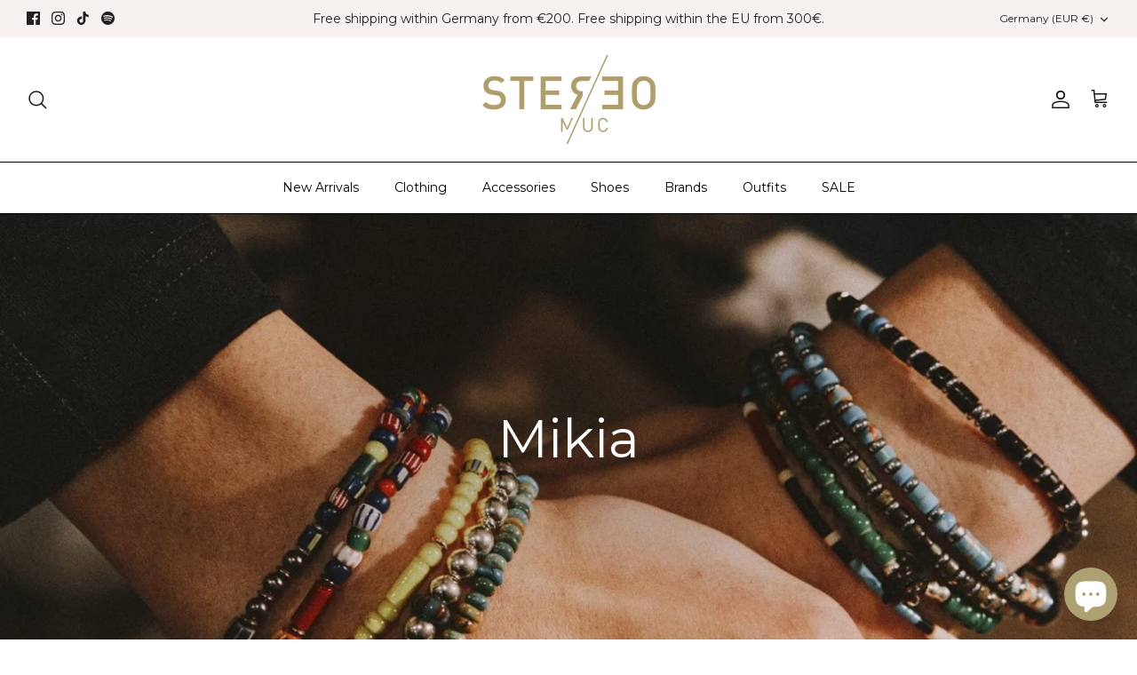

--- FILE ---
content_type: text/html; charset=utf-8
request_url: https://stereo-muc.de/collections/mikia-men
body_size: 69802
content:
<!DOCTYPE html><html lang="en" dir="ltr">
  <head>
  <!-- Symmetry 5.7.0 -->
  <title>
    Mikia &ndash; STER/EO MUC
  </title>
  <meta charset="utf-8" />
<meta name="viewport" content="width=device-width,initial-scale=1.0" />
<meta http-equiv="X-UA-Compatible" content="IE=edge">

<link rel="preconnect" href="https://cdn.shopify.com" crossorigin>
<link rel="preconnect" href="https://fonts.shopify.com" crossorigin>
<link rel="preconnect" href="https://monorail-edge.shopifysvc.com"><link rel="preload" as="font" href="//stereo-muc.de/cdn/fonts/montserrat/montserrat_n4.81949fa0ac9fd2021e16436151e8eaa539321637.woff2" type="font/woff2" crossorigin><link rel="preload" as="font" href="//stereo-muc.de/cdn/fonts/montserrat/montserrat_n4.81949fa0ac9fd2021e16436151e8eaa539321637.woff2" type="font/woff2" crossorigin><link rel="preload" as="font" href="//stereo-muc.de/cdn/fonts/montserrat/montserrat_n4.81949fa0ac9fd2021e16436151e8eaa539321637.woff2" type="font/woff2" crossorigin><link rel="preload" as="font" href="//stereo-muc.de/cdn/fonts/montserrat/montserrat_n4.81949fa0ac9fd2021e16436151e8eaa539321637.woff2" type="font/woff2" crossorigin><link rel="preload" href="//stereo-muc.de/cdn/shop/t/18/assets/vendor.min.js?v=11589511144441591071739160709" as="script">
<link rel="preload" href="//stereo-muc.de/cdn/shop/t/18/assets/theme.js?v=36135445627564756931739160709" as="script"><link rel="canonical" href="https://stereo-muc.de/collections/mikia-men" /><link rel="icon" href="//stereo-muc.de/cdn/shop/files/Favicon_S.jpg?crop=center&height=48&v=1673616561&width=48" type="image/jpg"><meta name="description" content="Mikia BRAND PHILOSOPHY The people, things, scenes and everything we experience in the journey of life that cannot be imitated by anyone, are their treasures and become Mikia&#39;s designs.They want their jewelry to be something familiar that allows us to express our individuality.Mikiathroughout your entire trip!">
<style>
    @font-face {
  font-family: Montserrat;
  font-weight: 400;
  font-style: normal;
  font-display: fallback;
  src: url("//stereo-muc.de/cdn/fonts/montserrat/montserrat_n4.81949fa0ac9fd2021e16436151e8eaa539321637.woff2") format("woff2"),
       url("//stereo-muc.de/cdn/fonts/montserrat/montserrat_n4.a6c632ca7b62da89c3594789ba828388aac693fe.woff") format("woff");
}

    @font-face {
  font-family: Montserrat;
  font-weight: 700;
  font-style: normal;
  font-display: fallback;
  src: url("//stereo-muc.de/cdn/fonts/montserrat/montserrat_n7.3c434e22befd5c18a6b4afadb1e3d77c128c7939.woff2") format("woff2"),
       url("//stereo-muc.de/cdn/fonts/montserrat/montserrat_n7.5d9fa6e2cae713c8fb539a9876489d86207fe957.woff") format("woff");
}

    @font-face {
  font-family: Montserrat;
  font-weight: 500;
  font-style: normal;
  font-display: fallback;
  src: url("//stereo-muc.de/cdn/fonts/montserrat/montserrat_n5.07ef3781d9c78c8b93c98419da7ad4fbeebb6635.woff2") format("woff2"),
       url("//stereo-muc.de/cdn/fonts/montserrat/montserrat_n5.adf9b4bd8b0e4f55a0b203cdd84512667e0d5e4d.woff") format("woff");
}

    @font-face {
  font-family: Montserrat;
  font-weight: 400;
  font-style: italic;
  font-display: fallback;
  src: url("//stereo-muc.de/cdn/fonts/montserrat/montserrat_i4.5a4ea298b4789e064f62a29aafc18d41f09ae59b.woff2") format("woff2"),
       url("//stereo-muc.de/cdn/fonts/montserrat/montserrat_i4.072b5869c5e0ed5b9d2021e4c2af132e16681ad2.woff") format("woff");
}

    @font-face {
  font-family: Montserrat;
  font-weight: 700;
  font-style: italic;
  font-display: fallback;
  src: url("//stereo-muc.de/cdn/fonts/montserrat/montserrat_i7.a0d4a463df4f146567d871890ffb3c80408e7732.woff2") format("woff2"),
       url("//stereo-muc.de/cdn/fonts/montserrat/montserrat_i7.f6ec9f2a0681acc6f8152c40921d2a4d2e1a2c78.woff") format("woff");
}

    @font-face {
  font-family: Montserrat;
  font-weight: 400;
  font-style: normal;
  font-display: fallback;
  src: url("//stereo-muc.de/cdn/fonts/montserrat/montserrat_n4.81949fa0ac9fd2021e16436151e8eaa539321637.woff2") format("woff2"),
       url("//stereo-muc.de/cdn/fonts/montserrat/montserrat_n4.a6c632ca7b62da89c3594789ba828388aac693fe.woff") format("woff");
}

    @font-face {
  font-family: Montserrat;
  font-weight: 400;
  font-style: normal;
  font-display: fallback;
  src: url("//stereo-muc.de/cdn/fonts/montserrat/montserrat_n4.81949fa0ac9fd2021e16436151e8eaa539321637.woff2") format("woff2"),
       url("//stereo-muc.de/cdn/fonts/montserrat/montserrat_n4.a6c632ca7b62da89c3594789ba828388aac693fe.woff") format("woff");
}

    @font-face {
  font-family: Montserrat;
  font-weight: 400;
  font-style: normal;
  font-display: fallback;
  src: url("//stereo-muc.de/cdn/fonts/montserrat/montserrat_n4.81949fa0ac9fd2021e16436151e8eaa539321637.woff2") format("woff2"),
       url("//stereo-muc.de/cdn/fonts/montserrat/montserrat_n4.a6c632ca7b62da89c3594789ba828388aac693fe.woff") format("woff");
}

    @font-face {
  font-family: Montserrat;
  font-weight: 600;
  font-style: normal;
  font-display: fallback;
  src: url("//stereo-muc.de/cdn/fonts/montserrat/montserrat_n6.1326b3e84230700ef15b3a29fb520639977513e0.woff2") format("woff2"),
       url("//stereo-muc.de/cdn/fonts/montserrat/montserrat_n6.652f051080eb14192330daceed8cd53dfdc5ead9.woff") format("woff");
}

  </style>
  <meta property="og:site_name" content="STER/EO MUC">
<meta property="og:url" content="https://stereo-muc.de/collections/mikia-men">
<meta property="og:title" content="Mikia">
<meta property="og:type" content="product.group">
<meta property="og:description" content="Mikia BRAND PHILOSOPHY The people, things, scenes and everything we experience in the journey of life that cannot be imitated by anyone, are their treasures and become Mikia&#39;s designs.They want their jewelry to be something familiar that allows us to express our individuality.Mikiathroughout your entire trip!"><meta property="og:image" content="http://stereo-muc.de/cdn/shop/collections/mikia-272777_1200x1200.jpg?v=1742979006">
  <meta property="og:image:secure_url" content="https://stereo-muc.de/cdn/shop/collections/mikia-272777_1200x1200.jpg?v=1742979006">
  <meta property="og:image:width" content="1365">
  <meta property="og:image:height" content="2048"><meta name="twitter:card" content="summary_large_image">
<meta name="twitter:title" content="Mikia">
<meta name="twitter:description" content="Mikia BRAND PHILOSOPHY The people, things, scenes and everything we experience in the journey of life that cannot be imitated by anyone, are their treasures and become Mikia&#39;s designs.They want their jewelry to be something familiar that allows us to express our individuality.Mikiathroughout your entire trip!">

  <link href="//stereo-muc.de/cdn/shop/t/18/assets/styles.css?v=36043389334690366951739160709" rel="stylesheet" type="text/css" media="all" />
<script>
    window.theme = window.theme || {};
    theme.money_format_with_product_code_preference = "€{{amount_with_comma_separator}} EUR";
    theme.money_format_with_cart_code_preference = "€{{amount_with_comma_separator}} EUR";
    theme.money_format = "€{{amount_with_comma_separator}}";
    theme.strings = {
      previous: "Previous",
      next: "Next",
      addressError: "Error looking up that address",
      addressNoResults: "No results for that address",
      addressQueryLimit: "You have exceeded the Google API usage limit. Consider upgrading to a \u003ca href=\"https:\/\/developers.google.com\/maps\/premium\/usage-limits\"\u003ePremium Plan\u003c\/a\u003e.",
      authError: "There was a problem authenticating your Google Maps API Key.",
      icon_labels_left: "Left",
      icon_labels_right: "Right",
      icon_labels_down: "Down",
      icon_labels_close: "Close",
      icon_labels_plus: "Plus",
      imageSlider: "Image slider",
      cart_terms_confirmation: "You must agree to the terms and conditions before continuing.",
      products_listing_from: "From",
      layout_live_search_see_all: "See all results",
      products_product_add_to_cart: "Add to Cart",
      products_variant_no_stock: "Sold out - Everyone wanted it.",
      products_variant_non_existent: "Unavailable",
      products_product_pick_a: "Pick a",
      general_navigation_menu_toggle_aria_label: "Toggle menu",
      general_accessibility_labels_close: "Close",
      products_product_adding_to_cart: "Adding",
      products_product_added_to_cart: "Added to cart - good choice!",
      general_quick_search_pages: "Pages",
      general_quick_search_no_results: "Sorry, we couldn\u0026#39;t find any results. But together we can do it.",
      collections_general_see_all_subcollections: "See all..."
    };
    theme.routes = {
      cart_url: '/cart',
      cart_add_url: '/cart/add.js',
      cart_change_url: '/cart/change',
      predictive_search_url: '/search/suggest'
    };
    theme.settings = {
      cart_type: "drawer",
      quickbuy_style: "button",
      avoid_orphans: true
    };
    document.documentElement.classList.add('js');
  </script>
  <script src="//stereo-muc.de/cdn/shop/t/18/assets/vendor.min.js?v=11589511144441591071739160709" defer="defer"></script>
  <script src="//stereo-muc.de/cdn/shop/t/18/assets/theme.js?v=36135445627564756931739160709" defer="defer"></script>
 
<script>window.performance && window.performance.mark && window.performance.mark('shopify.content_for_header.start');</script><meta name="facebook-domain-verification" content="7vxzvdtj7jguhpxn96u50ncxmvl8y8">
<meta name="google-site-verification" content="2NxXP4pJlp_TVveuZzIzbC3aZeHN2KdbWzKjOKcMwxo">
<meta id="shopify-digital-wallet" name="shopify-digital-wallet" content="/70764167482/digital_wallets/dialog">
<meta name="shopify-checkout-api-token" content="def3b3c1369c1a07477a412684dbe619">
<meta id="in-context-paypal-metadata" data-shop-id="70764167482" data-venmo-supported="false" data-environment="production" data-locale="en_US" data-paypal-v4="true" data-currency="EUR">
<link rel="alternate" type="application/atom+xml" title="Feed" href="/collections/mikia-men.atom" />
<link rel="alternate" type="application/json+oembed" href="https://stereo-muc.de/collections/mikia-men.oembed">
<script async="async" src="/checkouts/internal/preloads.js?locale=en-DE"></script>
<link rel="preconnect" href="https://shop.app" crossorigin="anonymous">
<script async="async" src="https://shop.app/checkouts/internal/preloads.js?locale=en-DE&shop_id=70764167482" crossorigin="anonymous"></script>
<script id="apple-pay-shop-capabilities" type="application/json">{"shopId":70764167482,"countryCode":"DE","currencyCode":"EUR","merchantCapabilities":["supports3DS"],"merchantId":"gid:\/\/shopify\/Shop\/70764167482","merchantName":"STER\/EO MUC","requiredBillingContactFields":["postalAddress","email"],"requiredShippingContactFields":["postalAddress","email"],"shippingType":"shipping","supportedNetworks":["visa","maestro","masterCard","amex"],"total":{"type":"pending","label":"STER\/EO MUC","amount":"1.00"},"shopifyPaymentsEnabled":true,"supportsSubscriptions":true}</script>
<script id="shopify-features" type="application/json">{"accessToken":"def3b3c1369c1a07477a412684dbe619","betas":["rich-media-storefront-analytics"],"domain":"stereo-muc.de","predictiveSearch":true,"shopId":70764167482,"locale":"en"}</script>
<script>var Shopify = Shopify || {};
Shopify.shop = "stereo-muc.myshopify.com";
Shopify.locale = "en";
Shopify.currency = {"active":"EUR","rate":"1.0"};
Shopify.country = "DE";
Shopify.theme = {"name":"Symmetry_TH_5_7_2023_Current-TH-10-FEB-2025","id":178645958999,"schema_name":"Symmetry","schema_version":"5.7.0","theme_store_id":568,"role":"main"};
Shopify.theme.handle = "null";
Shopify.theme.style = {"id":null,"handle":null};
Shopify.cdnHost = "stereo-muc.de/cdn";
Shopify.routes = Shopify.routes || {};
Shopify.routes.root = "/";</script>
<script type="module">!function(o){(o.Shopify=o.Shopify||{}).modules=!0}(window);</script>
<script>!function(o){function n(){var o=[];function n(){o.push(Array.prototype.slice.apply(arguments))}return n.q=o,n}var t=o.Shopify=o.Shopify||{};t.loadFeatures=n(),t.autoloadFeatures=n()}(window);</script>
<script>
  window.ShopifyPay = window.ShopifyPay || {};
  window.ShopifyPay.apiHost = "shop.app\/pay";
  window.ShopifyPay.redirectState = null;
</script>
<script id="shop-js-analytics" type="application/json">{"pageType":"collection"}</script>
<script defer="defer" async type="module" src="//stereo-muc.de/cdn/shopifycloud/shop-js/modules/v2/client.init-shop-cart-sync_BT-GjEfc.en.esm.js"></script>
<script defer="defer" async type="module" src="//stereo-muc.de/cdn/shopifycloud/shop-js/modules/v2/chunk.common_D58fp_Oc.esm.js"></script>
<script defer="defer" async type="module" src="//stereo-muc.de/cdn/shopifycloud/shop-js/modules/v2/chunk.modal_xMitdFEc.esm.js"></script>
<script type="module">
  await import("//stereo-muc.de/cdn/shopifycloud/shop-js/modules/v2/client.init-shop-cart-sync_BT-GjEfc.en.esm.js");
await import("//stereo-muc.de/cdn/shopifycloud/shop-js/modules/v2/chunk.common_D58fp_Oc.esm.js");
await import("//stereo-muc.de/cdn/shopifycloud/shop-js/modules/v2/chunk.modal_xMitdFEc.esm.js");

  window.Shopify.SignInWithShop?.initShopCartSync?.({"fedCMEnabled":true,"windoidEnabled":true});

</script>
<script>
  window.Shopify = window.Shopify || {};
  if (!window.Shopify.featureAssets) window.Shopify.featureAssets = {};
  window.Shopify.featureAssets['shop-js'] = {"shop-cart-sync":["modules/v2/client.shop-cart-sync_DZOKe7Ll.en.esm.js","modules/v2/chunk.common_D58fp_Oc.esm.js","modules/v2/chunk.modal_xMitdFEc.esm.js"],"init-fed-cm":["modules/v2/client.init-fed-cm_B6oLuCjv.en.esm.js","modules/v2/chunk.common_D58fp_Oc.esm.js","modules/v2/chunk.modal_xMitdFEc.esm.js"],"shop-cash-offers":["modules/v2/client.shop-cash-offers_D2sdYoxE.en.esm.js","modules/v2/chunk.common_D58fp_Oc.esm.js","modules/v2/chunk.modal_xMitdFEc.esm.js"],"shop-login-button":["modules/v2/client.shop-login-button_QeVjl5Y3.en.esm.js","modules/v2/chunk.common_D58fp_Oc.esm.js","modules/v2/chunk.modal_xMitdFEc.esm.js"],"pay-button":["modules/v2/client.pay-button_DXTOsIq6.en.esm.js","modules/v2/chunk.common_D58fp_Oc.esm.js","modules/v2/chunk.modal_xMitdFEc.esm.js"],"shop-button":["modules/v2/client.shop-button_DQZHx9pm.en.esm.js","modules/v2/chunk.common_D58fp_Oc.esm.js","modules/v2/chunk.modal_xMitdFEc.esm.js"],"avatar":["modules/v2/client.avatar_BTnouDA3.en.esm.js"],"init-windoid":["modules/v2/client.init-windoid_CR1B-cfM.en.esm.js","modules/v2/chunk.common_D58fp_Oc.esm.js","modules/v2/chunk.modal_xMitdFEc.esm.js"],"init-shop-for-new-customer-accounts":["modules/v2/client.init-shop-for-new-customer-accounts_C_vY_xzh.en.esm.js","modules/v2/client.shop-login-button_QeVjl5Y3.en.esm.js","modules/v2/chunk.common_D58fp_Oc.esm.js","modules/v2/chunk.modal_xMitdFEc.esm.js"],"init-shop-email-lookup-coordinator":["modules/v2/client.init-shop-email-lookup-coordinator_BI7n9ZSv.en.esm.js","modules/v2/chunk.common_D58fp_Oc.esm.js","modules/v2/chunk.modal_xMitdFEc.esm.js"],"init-shop-cart-sync":["modules/v2/client.init-shop-cart-sync_BT-GjEfc.en.esm.js","modules/v2/chunk.common_D58fp_Oc.esm.js","modules/v2/chunk.modal_xMitdFEc.esm.js"],"shop-toast-manager":["modules/v2/client.shop-toast-manager_DiYdP3xc.en.esm.js","modules/v2/chunk.common_D58fp_Oc.esm.js","modules/v2/chunk.modal_xMitdFEc.esm.js"],"init-customer-accounts":["modules/v2/client.init-customer-accounts_D9ZNqS-Q.en.esm.js","modules/v2/client.shop-login-button_QeVjl5Y3.en.esm.js","modules/v2/chunk.common_D58fp_Oc.esm.js","modules/v2/chunk.modal_xMitdFEc.esm.js"],"init-customer-accounts-sign-up":["modules/v2/client.init-customer-accounts-sign-up_iGw4briv.en.esm.js","modules/v2/client.shop-login-button_QeVjl5Y3.en.esm.js","modules/v2/chunk.common_D58fp_Oc.esm.js","modules/v2/chunk.modal_xMitdFEc.esm.js"],"shop-follow-button":["modules/v2/client.shop-follow-button_CqMgW2wH.en.esm.js","modules/v2/chunk.common_D58fp_Oc.esm.js","modules/v2/chunk.modal_xMitdFEc.esm.js"],"checkout-modal":["modules/v2/client.checkout-modal_xHeaAweL.en.esm.js","modules/v2/chunk.common_D58fp_Oc.esm.js","modules/v2/chunk.modal_xMitdFEc.esm.js"],"shop-login":["modules/v2/client.shop-login_D91U-Q7h.en.esm.js","modules/v2/chunk.common_D58fp_Oc.esm.js","modules/v2/chunk.modal_xMitdFEc.esm.js"],"lead-capture":["modules/v2/client.lead-capture_BJmE1dJe.en.esm.js","modules/v2/chunk.common_D58fp_Oc.esm.js","modules/v2/chunk.modal_xMitdFEc.esm.js"],"payment-terms":["modules/v2/client.payment-terms_Ci9AEqFq.en.esm.js","modules/v2/chunk.common_D58fp_Oc.esm.js","modules/v2/chunk.modal_xMitdFEc.esm.js"]};
</script>
<script>(function() {
  var isLoaded = false;
  function asyncLoad() {
    if (isLoaded) return;
    isLoaded = true;
    var urls = ["https:\/\/chimpstatic.com\/mcjs-connected\/js\/users\/466f2960ce5af2ee4e225e328\/c14b6ca77926ee94b3540c7ff.js?shop=stereo-muc.myshopify.com","https:\/\/cdn.instantbrandpage.lowfruitsolutions.com\/169713ba4b6684e93db9ff87bba3322d\/featured-slider-35eb460fa8c7439c19ede1901ffc41f3.js?shop=stereo-muc.myshopify.com","https:\/\/cdn.instantbrandpage.lowfruitsolutions.com\/169713ba4b6684e93db9ff87bba3322d\/brand-page-7bbe7c8eca4dff40a67179230b242025.js?shop=stereo-muc.myshopify.com"];
    for (var i = 0; i < urls.length; i++) {
      var s = document.createElement('script');
      s.type = 'text/javascript';
      s.async = true;
      s.src = urls[i];
      var x = document.getElementsByTagName('script')[0];
      x.parentNode.insertBefore(s, x);
    }
  };
  if(window.attachEvent) {
    window.attachEvent('onload', asyncLoad);
  } else {
    window.addEventListener('load', asyncLoad, false);
  }
})();</script>
<script id="__st">var __st={"a":70764167482,"offset":3600,"reqid":"bf7b96e0-ea3a-495c-a2a7-dae1f20d3eca-1769094772","pageurl":"stereo-muc.de\/collections\/mikia-men","u":"e5ad2c27af71","p":"collection","rtyp":"collection","rid":616223474007};</script>
<script>window.ShopifyPaypalV4VisibilityTracking = true;</script>
<script id="captcha-bootstrap">!function(){'use strict';const t='contact',e='account',n='new_comment',o=[[t,t],['blogs',n],['comments',n],[t,'customer']],c=[[e,'customer_login'],[e,'guest_login'],[e,'recover_customer_password'],[e,'create_customer']],r=t=>t.map((([t,e])=>`form[action*='/${t}']:not([data-nocaptcha='true']) input[name='form_type'][value='${e}']`)).join(','),a=t=>()=>t?[...document.querySelectorAll(t)].map((t=>t.form)):[];function s(){const t=[...o],e=r(t);return a(e)}const i='password',u='form_key',d=['recaptcha-v3-token','g-recaptcha-response','h-captcha-response',i],f=()=>{try{return window.sessionStorage}catch{return}},m='__shopify_v',_=t=>t.elements[u];function p(t,e,n=!1){try{const o=window.sessionStorage,c=JSON.parse(o.getItem(e)),{data:r}=function(t){const{data:e,action:n}=t;return t[m]||n?{data:e,action:n}:{data:t,action:n}}(c);for(const[e,n]of Object.entries(r))t.elements[e]&&(t.elements[e].value=n);n&&o.removeItem(e)}catch(o){console.error('form repopulation failed',{error:o})}}const l='form_type',E='cptcha';function T(t){t.dataset[E]=!0}const w=window,h=w.document,L='Shopify',v='ce_forms',y='captcha';let A=!1;((t,e)=>{const n=(g='f06e6c50-85a8-45c8-87d0-21a2b65856fe',I='https://cdn.shopify.com/shopifycloud/storefront-forms-hcaptcha/ce_storefront_forms_captcha_hcaptcha.v1.5.2.iife.js',D={infoText:'Protected by hCaptcha',privacyText:'Privacy',termsText:'Terms'},(t,e,n)=>{const o=w[L][v],c=o.bindForm;if(c)return c(t,g,e,D).then(n);var r;o.q.push([[t,g,e,D],n]),r=I,A||(h.body.append(Object.assign(h.createElement('script'),{id:'captcha-provider',async:!0,src:r})),A=!0)});var g,I,D;w[L]=w[L]||{},w[L][v]=w[L][v]||{},w[L][v].q=[],w[L][y]=w[L][y]||{},w[L][y].protect=function(t,e){n(t,void 0,e),T(t)},Object.freeze(w[L][y]),function(t,e,n,w,h,L){const[v,y,A,g]=function(t,e,n){const i=e?o:[],u=t?c:[],d=[...i,...u],f=r(d),m=r(i),_=r(d.filter((([t,e])=>n.includes(e))));return[a(f),a(m),a(_),s()]}(w,h,L),I=t=>{const e=t.target;return e instanceof HTMLFormElement?e:e&&e.form},D=t=>v().includes(t);t.addEventListener('submit',(t=>{const e=I(t);if(!e)return;const n=D(e)&&!e.dataset.hcaptchaBound&&!e.dataset.recaptchaBound,o=_(e),c=g().includes(e)&&(!o||!o.value);(n||c)&&t.preventDefault(),c&&!n&&(function(t){try{if(!f())return;!function(t){const e=f();if(!e)return;const n=_(t);if(!n)return;const o=n.value;o&&e.removeItem(o)}(t);const e=Array.from(Array(32),(()=>Math.random().toString(36)[2])).join('');!function(t,e){_(t)||t.append(Object.assign(document.createElement('input'),{type:'hidden',name:u})),t.elements[u].value=e}(t,e),function(t,e){const n=f();if(!n)return;const o=[...t.querySelectorAll(`input[type='${i}']`)].map((({name:t})=>t)),c=[...d,...o],r={};for(const[a,s]of new FormData(t).entries())c.includes(a)||(r[a]=s);n.setItem(e,JSON.stringify({[m]:1,action:t.action,data:r}))}(t,e)}catch(e){console.error('failed to persist form',e)}}(e),e.submit())}));const S=(t,e)=>{t&&!t.dataset[E]&&(n(t,e.some((e=>e===t))),T(t))};for(const o of['focusin','change'])t.addEventListener(o,(t=>{const e=I(t);D(e)&&S(e,y())}));const B=e.get('form_key'),M=e.get(l),P=B&&M;t.addEventListener('DOMContentLoaded',(()=>{const t=y();if(P)for(const e of t)e.elements[l].value===M&&p(e,B);[...new Set([...A(),...v().filter((t=>'true'===t.dataset.shopifyCaptcha))])].forEach((e=>S(e,t)))}))}(h,new URLSearchParams(w.location.search),n,t,e,['guest_login'])})(!0,!0)}();</script>
<script integrity="sha256-4kQ18oKyAcykRKYeNunJcIwy7WH5gtpwJnB7kiuLZ1E=" data-source-attribution="shopify.loadfeatures" defer="defer" src="//stereo-muc.de/cdn/shopifycloud/storefront/assets/storefront/load_feature-a0a9edcb.js" crossorigin="anonymous"></script>
<script crossorigin="anonymous" defer="defer" src="//stereo-muc.de/cdn/shopifycloud/storefront/assets/shopify_pay/storefront-65b4c6d7.js?v=20250812"></script>
<script data-source-attribution="shopify.dynamic_checkout.dynamic.init">var Shopify=Shopify||{};Shopify.PaymentButton=Shopify.PaymentButton||{isStorefrontPortableWallets:!0,init:function(){window.Shopify.PaymentButton.init=function(){};var t=document.createElement("script");t.src="https://stereo-muc.de/cdn/shopifycloud/portable-wallets/latest/portable-wallets.en.js",t.type="module",document.head.appendChild(t)}};
</script>
<script data-source-attribution="shopify.dynamic_checkout.buyer_consent">
  function portableWalletsHideBuyerConsent(e){var t=document.getElementById("shopify-buyer-consent"),n=document.getElementById("shopify-subscription-policy-button");t&&n&&(t.classList.add("hidden"),t.setAttribute("aria-hidden","true"),n.removeEventListener("click",e))}function portableWalletsShowBuyerConsent(e){var t=document.getElementById("shopify-buyer-consent"),n=document.getElementById("shopify-subscription-policy-button");t&&n&&(t.classList.remove("hidden"),t.removeAttribute("aria-hidden"),n.addEventListener("click",e))}window.Shopify?.PaymentButton&&(window.Shopify.PaymentButton.hideBuyerConsent=portableWalletsHideBuyerConsent,window.Shopify.PaymentButton.showBuyerConsent=portableWalletsShowBuyerConsent);
</script>
<script data-source-attribution="shopify.dynamic_checkout.cart.bootstrap">document.addEventListener("DOMContentLoaded",(function(){function t(){return document.querySelector("shopify-accelerated-checkout-cart, shopify-accelerated-checkout")}if(t())Shopify.PaymentButton.init();else{new MutationObserver((function(e,n){t()&&(Shopify.PaymentButton.init(),n.disconnect())})).observe(document.body,{childList:!0,subtree:!0})}}));
</script>
<link id="shopify-accelerated-checkout-styles" rel="stylesheet" media="screen" href="https://stereo-muc.de/cdn/shopifycloud/portable-wallets/latest/accelerated-checkout-backwards-compat.css" crossorigin="anonymous">
<style id="shopify-accelerated-checkout-cart">
        #shopify-buyer-consent {
  margin-top: 1em;
  display: inline-block;
  width: 100%;
}

#shopify-buyer-consent.hidden {
  display: none;
}

#shopify-subscription-policy-button {
  background: none;
  border: none;
  padding: 0;
  text-decoration: underline;
  font-size: inherit;
  cursor: pointer;
}

#shopify-subscription-policy-button::before {
  box-shadow: none;
}

      </style>

<script>window.performance && window.performance.mark && window.performance.mark('shopify.content_for_header.end');</script> 
<!--Gem_Page_Header_Script-->
<!-- "snippets/gem-app-header-scripts.liquid" was not rendered, the associated app was uninstalled -->
<!--End_Gem_Page_Header_Script-->
  <meta name="google-site-verification" content="2NxXP4pJlp_TVveuZzIzbC3aZeHN2KdbWzKjOKcMwxo" />
  


















































<!-- BEGIN app block: shopify://apps/complianz-gdpr-cookie-consent/blocks/bc-block/e49729f0-d37d-4e24-ac65-e0e2f472ac27 -->

    
    
<link id='complianz-css' rel="stylesheet" href=https://cdn.shopify.com/extensions/019be05e-f673-7a8f-bd4e-ed0da9930f96/gdpr-legal-cookie-75/assets/complainz.css media="print" onload="this.media='all'">
    <style>
        #Compliance-iframe.Compliance-iframe-branded > div.purposes-header,
        #Compliance-iframe.Compliance-iframe-branded > div.cmplc-cmp-header,
        #purposes-container > div.purposes-header,
        #Compliance-cs-banner .Compliance-cs-brand {
            background-color: #ffffff !important;
            color: #000000!important;
        }
        #Compliance-iframe.Compliance-iframe-branded .purposes-header .cmplc-btn-cp ,
        #Compliance-iframe.Compliance-iframe-branded .purposes-header .cmplc-btn-cp:hover,
        #Compliance-iframe.Compliance-iframe-branded .purposes-header .cmplc-btn-back:hover  {
            background-color: #ffffff !important;
            opacity: 1 !important;
        }
        #Compliance-cs-banner .cmplc-toggle .cmplc-toggle-label {
            color: #ffffff!important;
        }
        #Compliance-iframe.Compliance-iframe-branded .purposes-header .cmplc-btn-cp:hover,
        #Compliance-iframe.Compliance-iframe-branded .purposes-header .cmplc-btn-back:hover {
            background-color: #000000!important;
            color: #ffffff!important;
        }
        #Compliance-cs-banner #Compliance-cs-title {
            font-size: 14px !important;
        }
        #Compliance-cs-banner .Compliance-cs-content,
        #Compliance-cs-title,
        .cmplc-toggle-checkbox.granular-control-checkbox span {
            background-color: #ffffff !important;
            color: #000000 !important;
            font-size: 14px !important;
        }
        #Compliance-cs-banner .Compliance-cs-close-btn {
            font-size: 14px !important;
            background-color: #ffffff !important;
        }
        #Compliance-cs-banner .Compliance-cs-opt-group {
            color: #ffffff !important;
        }
        #Compliance-cs-banner .Compliance-cs-opt-group button,
        .Compliance-alert button.Compliance-button-cancel {
            background-color: #ada174!important;
            color: #ffffff!important;
        }
        #Compliance-cs-banner .Compliance-cs-opt-group button.Compliance-cs-accept-btn,
        #Compliance-cs-banner .Compliance-cs-opt-group button.Compliance-cs-btn-primary,
        .Compliance-alert button.Compliance-button-confirm {
            background-color: #ada174 !important;
            color: #ffffff !important;
        }
        #Compliance-cs-banner .Compliance-cs-opt-group button.Compliance-cs-reject-btn {
            background-color: #ada174!important;
            color: #ffffff!important;
        }

        #Compliance-cs-banner .Compliance-banner-content button {
            cursor: pointer !important;
            color: currentColor !important;
            text-decoration: underline !important;
            border: none !important;
            background-color: transparent !important;
            font-size: 100% !important;
            padding: 0 !important;
        }

        #Compliance-cs-banner .Compliance-cs-opt-group button {
            border-radius: 4px !important;
            padding-block: 10px !important;
        }
        @media (min-width: 640px) {
            #Compliance-cs-banner.Compliance-cs-default-floating:not(.Compliance-cs-top):not(.Compliance-cs-center) .Compliance-cs-container, #Compliance-cs-banner.Compliance-cs-default-floating:not(.Compliance-cs-bottom):not(.Compliance-cs-center) .Compliance-cs-container, #Compliance-cs-banner.Compliance-cs-default-floating.Compliance-cs-center:not(.Compliance-cs-top):not(.Compliance-cs-bottom) .Compliance-cs-container {
                width: 560px !important;
            }
            #Compliance-cs-banner.Compliance-cs-default-floating:not(.Compliance-cs-top):not(.Compliance-cs-center) .Compliance-cs-opt-group, #Compliance-cs-banner.Compliance-cs-default-floating:not(.Compliance-cs-bottom):not(.Compliance-cs-center) .Compliance-cs-opt-group, #Compliance-cs-banner.Compliance-cs-default-floating.Compliance-cs-center:not(.Compliance-cs-top):not(.Compliance-cs-bottom) .Compliance-cs-opt-group {
                flex-direction: row !important;
            }
            #Compliance-cs-banner .Compliance-cs-opt-group button:not(:last-of-type),
            #Compliance-cs-banner .Compliance-cs-opt-group button {
                margin-right: 4px !important;
            }
            #Compliance-cs-banner .Compliance-cs-container .Compliance-cs-brand {
                position: absolute !important;
                inset-block-start: 6px;
            }
        }
        #Compliance-cs-banner.Compliance-cs-default-floating:not(.Compliance-cs-top):not(.Compliance-cs-center) .Compliance-cs-opt-group > div, #Compliance-cs-banner.Compliance-cs-default-floating:not(.Compliance-cs-bottom):not(.Compliance-cs-center) .Compliance-cs-opt-group > div, #Compliance-cs-banner.Compliance-cs-default-floating.Compliance-cs-center:not(.Compliance-cs-top):not(.Compliance-cs-bottom) .Compliance-cs-opt-group > div {
            flex-direction: row-reverse;
            width: 100% !important;
        }

        .Compliance-cs-brand-badge-outer, .Compliance-cs-brand-badge, #Compliance-cs-banner.Compliance-cs-default-floating.Compliance-cs-bottom .Compliance-cs-brand-badge-outer,
        #Compliance-cs-banner.Compliance-cs-default.Compliance-cs-bottom .Compliance-cs-brand-badge-outer,
        #Compliance-cs-banner.Compliance-cs-default:not(.Compliance-cs-left) .Compliance-cs-brand-badge-outer,
        #Compliance-cs-banner.Compliance-cs-default-floating:not(.Compliance-cs-left) .Compliance-cs-brand-badge-outer {
            display: none !important
        }

        #Compliance-cs-banner:not(.Compliance-cs-top):not(.Compliance-cs-bottom) .Compliance-cs-container.Compliance-cs-themed {
            flex-direction: row !important;
        }

        #Compliance-cs-banner #Compliance-cs-title,
        #Compliance-cs-banner #Compliance-cs-custom-title {
            justify-self: center !important;
            font-size: 14px !important;
            font-family: -apple-system,sans-serif !important;
            margin-inline: auto !important;
            width: 55% !important;
            text-align: center;
            font-weight: 600;
            visibility: unset;
        }

        @media (max-width: 640px) {
            #Compliance-cs-banner #Compliance-cs-title,
            #Compliance-cs-banner #Compliance-cs-custom-title {
                display: block;
            }
        }

        #Compliance-cs-banner .Compliance-cs-brand img {
            max-width: 110px !important;
            min-height: 32px !important;
        }
        #Compliance-cs-banner .Compliance-cs-container .Compliance-cs-brand {
            background: none !important;
            padding: 0px !important;
            margin-block-start:10px !important;
            margin-inline-start:16px !important;
        }

        #Compliance-cs-banner .Compliance-cs-opt-group button {
            padding-inline: 4px !important;
        }

    </style>
    
    
    
    

    <script type="text/javascript">
        function loadScript(src) {
            return new Promise((resolve, reject) => {
                const s = document.createElement("script");
                s.src = src;
                s.charset = "UTF-8";
                s.onload = resolve;
                s.onerror = reject;
                document.head.appendChild(s);
            });
        }

        function filterGoogleConsentModeURLs(domainsArray) {
            const googleConsentModeComplianzURls = [
                // 197, # Google Tag Manager:
                {"domain":"s.www.googletagmanager.com", "path":""},
                {"domain":"www.tagmanager.google.com", "path":""},
                {"domain":"www.googletagmanager.com", "path":""},
                {"domain":"googletagmanager.com", "path":""},
                {"domain":"tagassistant.google.com", "path":""},
                {"domain":"tagmanager.google.com", "path":""},

                // 2110, # Google Analytics 4:
                {"domain":"www.analytics.google.com", "path":""},
                {"domain":"www.google-analytics.com", "path":""},
                {"domain":"ssl.google-analytics.com", "path":""},
                {"domain":"google-analytics.com", "path":""},
                {"domain":"analytics.google.com", "path":""},
                {"domain":"region1.google-analytics.com", "path":""},
                {"domain":"region1.analytics.google.com", "path":""},
                {"domain":"*.google-analytics.com", "path":""},
                {"domain":"www.googletagmanager.com", "path":"/gtag/js?id=G"},
                {"domain":"googletagmanager.com", "path":"/gtag/js?id=UA"},
                {"domain":"www.googletagmanager.com", "path":"/gtag/js?id=UA"},
                {"domain":"googletagmanager.com", "path":"/gtag/js?id=G"},

                // 177, # Google Ads conversion tracking:
                {"domain":"googlesyndication.com", "path":""},
                {"domain":"media.admob.com", "path":""},
                {"domain":"gmodules.com", "path":""},
                {"domain":"ad.ytsa.net", "path":""},
                {"domain":"dartmotif.net", "path":""},
                {"domain":"dmtry.com", "path":""},
                {"domain":"go.channelintelligence.com", "path":""},
                {"domain":"googleusercontent.com", "path":""},
                {"domain":"googlevideo.com", "path":""},
                {"domain":"gvt1.com", "path":""},
                {"domain":"links.channelintelligence.com", "path":""},
                {"domain":"obrasilinteirojoga.com.br", "path":""},
                {"domain":"pcdn.tcgmsrv.net", "path":""},
                {"domain":"rdr.tag.channelintelligence.com", "path":""},
                {"domain":"static.googleadsserving.cn", "path":""},
                {"domain":"studioapi.doubleclick.com", "path":""},
                {"domain":"teracent.net", "path":""},
                {"domain":"ttwbs.channelintelligence.com", "path":""},
                {"domain":"wtb.channelintelligence.com", "path":""},
                {"domain":"youknowbest.com", "path":""},
                {"domain":"doubleclick.net", "path":""},
                {"domain":"redirector.gvt1.com", "path":""},

                //116, # Google Ads Remarketing
                {"domain":"googlesyndication.com", "path":""},
                {"domain":"media.admob.com", "path":""},
                {"domain":"gmodules.com", "path":""},
                {"domain":"ad.ytsa.net", "path":""},
                {"domain":"dartmotif.net", "path":""},
                {"domain":"dmtry.com", "path":""},
                {"domain":"go.channelintelligence.com", "path":""},
                {"domain":"googleusercontent.com", "path":""},
                {"domain":"googlevideo.com", "path":""},
                {"domain":"gvt1.com", "path":""},
                {"domain":"links.channelintelligence.com", "path":""},
                {"domain":"obrasilinteirojoga.com.br", "path":""},
                {"domain":"pcdn.tcgmsrv.net", "path":""},
                {"domain":"rdr.tag.channelintelligence.com", "path":""},
                {"domain":"static.googleadsserving.cn", "path":""},
                {"domain":"studioapi.doubleclick.com", "path":""},
                {"domain":"teracent.net", "path":""},
                {"domain":"ttwbs.channelintelligence.com", "path":""},
                {"domain":"wtb.channelintelligence.com", "path":""},
                {"domain":"youknowbest.com", "path":""},
                {"domain":"doubleclick.net", "path":""},
                {"domain":"redirector.gvt1.com", "path":""}
            ];

            if (!Array.isArray(domainsArray)) { 
                return [];
            }

            const blockedPairs = new Map();
            for (const rule of googleConsentModeComplianzURls) {
                if (!blockedPairs.has(rule.domain)) {
                    blockedPairs.set(rule.domain, new Set());
                }
                blockedPairs.get(rule.domain).add(rule.path);
            }

            return domainsArray.filter(item => {
                const paths = blockedPairs.get(item.d);
                return !(paths && paths.has(item.p));
            });
        }

        function setupAutoblockingByDomain() {
            // autoblocking by domain
            const autoblockByDomainArray = [];
            const prefixID = '10000' // to not get mixed with real metis ids
            let cmpBlockerDomains = []
            let cmpCmplcVendorsPurposes = {}
            let counter = 1
            for (const object of autoblockByDomainArray) {
                cmpBlockerDomains.push({
                    d: object.d,
                    p: object.path,
                    v: prefixID + counter,
                });
                counter++;
            }
            
            counter = 1
            for (const object of autoblockByDomainArray) {
                cmpCmplcVendorsPurposes[prefixID + counter] = object?.p ?? '1';
                counter++;
            }

            Object.defineProperty(window, "cmp_cmplc_vendors_purposes", {
                get() {
                    return cmpCmplcVendorsPurposes;
                },
                set(value) {
                    cmpCmplcVendorsPurposes = { ...cmpCmplcVendorsPurposes, ...value };
                }
            });
            const basicGmc = true;


            Object.defineProperty(window, "cmp_importblockerdomains", {
                get() {
                    if (basicGmc) {
                        return filterGoogleConsentModeURLs(cmpBlockerDomains);
                    }
                    return cmpBlockerDomains;
                },
                set(value) {
                    cmpBlockerDomains = [ ...cmpBlockerDomains, ...value ];
                }
            });
        }

        function enforceRejectionRecovery() {
            const base = (window._cmplc = window._cmplc || {});
            const featuresHolder = {};

            function lockFlagOn(holder) {
                const desc = Object.getOwnPropertyDescriptor(holder, 'rejection_recovery');
                if (!desc) {
                    Object.defineProperty(holder, 'rejection_recovery', {
                        get() { return true; },
                        set(_) { /* ignore */ },
                        enumerable: true,
                        configurable: false
                    });
                }
                return holder;
            }

            Object.defineProperty(base, 'csFeatures', {
                configurable: false,
                enumerable: true,
                get() {
                    return featuresHolder;
                },
                set(obj) {
                    if (obj && typeof obj === 'object') {
                        Object.keys(obj).forEach(k => {
                            if (k !== 'rejection_recovery') {
                                featuresHolder[k] = obj[k];
                            }
                        });
                    }
                    // we lock it, it won't try to redefine
                    lockFlagOn(featuresHolder);
                }
            });

            // Ensure an object is exposed even if read early
            if (!('csFeatures' in base)) {
                base.csFeatures = {};
            } else {
                // If someone already set it synchronously, merge and lock now.
                base.csFeatures = base.csFeatures;
            }
        }

        function splitDomains(joinedString) {
            if (!joinedString) {
                return []; // empty string -> empty array
            }
            return joinedString.split(";");
        }

        function setupWhitelist() {
            // Whitelist by domain:
            const whitelistString = "";
            const whitelist_array = [...splitDomains(whitelistString)];
            if (Array.isArray(window?.cmp_block_ignoredomains)) {
                window.cmp_block_ignoredomains = [...whitelist_array, ...window.cmp_block_ignoredomains];
            }
        }

        async function initCompliance() {
            const currentCsConfiguration = {"siteId":4357523,"cookiePolicyIds":{"en":16600397},"banner":{"acceptButtonDisplay":true,"rejectButtonDisplay":true,"customizeButtonDisplay":true,"position":"float-center","backgroundOverlay":false,"fontSize":"14px","content":"","acceptButtonCaption":"","rejectButtonCaption":"","customizeButtonCaption":"","backgroundColor":"#ffffff","textColor":"#000000","acceptButtonColor":"#ada174","acceptButtonCaptionColor":"#ffffff","rejectButtonColor":"#ada174","rejectButtonCaptionColor":"#ffffff","customizeButtonColor":"#ada174","customizeButtonCaptionColor":"#ffffff","logo":"data:image\/png;base64,iVBORw0KGgoAAAANSUhEUgAAAfQAAAEACAYAAABF1YSFAAAAAXNSR0IArs4c6QAAIABJREFUeF7snXl8VNX5\/z\/PnZkkQFgC1KUKbq22atV+v7a21trautUKWZDYKgIzYVFhJglurW11rHVfIBMWgWQGELUGySSi1NqF9ttfF1ttRa1V26qAiht7IMvMPc\/vdSYLAYHMvTOT3Eme+3rxD3Oe5zznfW7mM\/fcc56HIJcQEAJCQAg4ikBjbflJCvwKCG4dGAEfKOaLSsqq1zsqUAnGUQTIUdFIMEJACAiBAU4gGAwap4\/d8luAvtGJggg\/H37syKvOOy8YH+B4ZPiHICCCLreHEBACQsBBBOoj5RcQuBGMQZ1hsWmcXDJ93r8cFKaE4kACIugOnBQJSQgIgYFLIFrrj5BBU5j1Sntiwf2xYl\/VFQOXiIw8WQIi6MmSknZCQAgIgQwTWB0p\/5KheCUIJya6YjQxjAtLyub9OcNdi\/t+QEAEvR9MogxBCAiB7CewLhh07xy7dY5i3NG5GY6BJ5pbYjOuvHbRtuwfoYwg0wRE0DNNWPwLASEgBJIgUFdTOdJD5p87n84Z3ELAnCJv6CEi4iRcSJMBTkAEfYDfADJ8ISAEnEGgfqm\/hFy0CoDREdFzhkmFhdOrPnBGhBKF0wmIoDt9hiQ+ISAE+j2BtSF\/bms+vQbg2K7BEm5Zv2HkHcFgUPV7ADLAtBAQQU8LRnEiBISAELBPoDESuFoxFnQ9nTPFY0ZsTKl34fv2vYrlQCMggj7QZlzGKwSEgKMI1NXdmuNp2rYOwNmdgTHjupKy0IOOClSCcTwBEXTHT5EEKASEQH8m0FgT+B67sJAZBR3j\/CAG\/kKpr\/qj\/jxuGVv6CYigp5+peBQCQkAIJEVg7Ur\/sJY2mkfAlG6b4e6K5W\/[base64]\/sT3xM+TpPB10B6YPEfSBOe8yaiEgBPqQQEea19dBGN0Zhgs0bryv6qk+DEu6znICIuhZPoESvhAQAllHgOrD\/[base64]\/OduT+dvE+h7Rb6q53opBOmmHxMQQe\/HkytDEwJCwFkE6sOBZwm4oDMqBj8Z3\/D+xNLbVrU5K1KJJhsJiKBn46xJzEJACGQdgTWR2Z+Ls\/EKAFd78MwEnFrkq3416wYjATuSgAi6I6dFghICQqA\/EeBg0GgYu20lwN\/vNq5fxfI3f0eKsPSnme7bsYig9y1\/6V0ICIEBQODJiP8rJuhRMI7rGK5psOsrhWVznx8Aw5ch9hIBEfReAi3dCAEhMDAJMDM1RMpvAOMOUFcimbrYdtfU0jlzmwcmFRl1JgiIoGeCqvgUAkJACHQQWF0z6xiDXFEQvpj4L0KzQTx9\/[base64]\/5owMMRABkhIIKeEaziVAgIgYFMYN26oHv7W1sWE5GXGe3fs4RgsTd020DmImPPLAER9MzyFe9CQAgMQAL1Yf83iOkxEI5sHz59rEiNm+Ct\/ssAxCFD7iUCIui9BFq6EQJCYGAQqKub6PI0HXk7AzcRYLQ\/nNOKnBzlv2RS9c6BQUFG2RcERND7grr0KQSEQL8lEIlMzSvgYW8xcERCzAnbCLi20Bt6XB9D77cDl4H1OQER9D6fAglACAiB\/[base64]\/ECE\/0Yr5DbhxVfGU6r8KNyHQWwRE0HuLtPQjBIRAvyXQEAk8wowrEsueBIbC421DC6aUlt7W1m8HLQNzHAERdMdNiQQkBIRANhGoXz7nRDLjLwIYlIibqI2ZvlPim\/fbbBqHxJr9BETQs38OZQRCQAj0IYGGSPnPmfnyrhAYfx0TbznnzJlLYn0YlnQ9AAmIoA\/ASZchCwEhkB4CT0QCn3Uz\/[base64]\/3eVoqe6xFznhfPkHClFWDLPXno4NAERdLlDhIAQEAJJElgXCeZtx5bHwFTUJehATYkvND1JF9JMCGSMgAh6xtCKYyEgBPobgWhN4NswsAzA0R1j28kKXyuZFnqlv41VxpN9BETQs2\/OJGIhIAT6gMDixTM8h+Xk3QzGLQAMHQIRFrQNcd1QWjq3uQ9Cki6FwD4ERNDlhhACQkAIJEHgyeWBsUrhD8wY29F8Fym6umha1WPtSeLkEgJ9S6DXBZ2Z6cnwTflM8RGKMZI4lmu4jbzuGJgVK+XZCaXaGOau5mbsnBSo3tm3qKR3ISAEBjKB+trAHCLc1\/l0DtDv3LHmieNmLvl4IHMZSGOve7ByUM4IGk2mWcAuDCIDuZ3jN01WZBhNhklNhmlsby7YuK23Tz1kXNCDwW+6Tz\/qtNNh4H8ZfBoRnQRGARPnEUgLuQvcnge56yJigNvAMEFoA6EVjG0M\/i9gvO4Grc\/JpxcvLp27ta9vpobwtWMUu84jGJ3nUfs6pL7pn9DKrvgvSqYs2JLOAKK1gVKAhqbTp5N9GQa\/W+gN6fPN\/eLSX4CDCmLHmC7XMWzSIKj4KP0n39uX4VLvF06tftpuv4nldk\/eJgCHd\/og0NWF3qolifrnh7ieeuQHBfGW5nG898y63TCyxm4QG9GLp\/X993OKwOjpyLWHt7L7LDB9mUidAqIjwRiMhHaxex\/tIub20rmIEdACYAcI\/yHCP4j4T62D3n8p0wKfdkF\/fvEMz\/v5rvx4a86XGfx9AMUAhqUI9gDm1Ebg5xVzgzJ4zR5X3qa8vA0tmQa2fyBP1lZ8xyTzMYCGp3+MWeVxi6H4gsJp1f9IZ9TRcOA\/[base64]\/HDZdlgv50zXXHtBqxMwzgHAadD6jTe\/HvPiniBPzlg1jLuTNt1idfs\/i60XFPbB3QLZEMqLzEVxVKJgAR9GQo9V2bdcGge\/fYHWNNMr+sGOMAXAhgdAYjihPoRRCiBtRvc125L180+f7d6egvZcH95Yrrh+yOt5UahFJmXXWIMwkiiTHzJhD91VAcbR36\/qrS0lVtSRjZbiKCLoJu++Y5kGGWCPrTj8w6pq3VmAbQNzuEbkRaOaTPmcku4+slU+b92a7LaG1gBggPAhiifRDwrivWcuK4mUv2JONTBD0ZSn3Tpq6mbKTHGDITwKUM\/p+O18C9FQwz8BaA34ONpSVl9u\/RzoBtCzoD9FRN5ZdMQ83TIIC9mwN6i8Yh+mECWpnoNYIKvLhh1B8zVZ9YBF0EPa33exYIemOkYo5idWP7j\/e0LUemFWPXFxzTCle8+ZpkxXf\/IOoWzxjucecuApF+fdh+MQLFZaHqZAMWQU+WVO+108V1TjtqSxG5SM\/jp7rl5O+9IPb2pAA0GwataFXq1lJf9Ud2g7Al6PUrrj8MsdgUg3Aj9\/kTeU9Dp10AhzluLix+71P\/oWBQw0vbJYIugp62m6n98c+R79Ajkal5w8zhXzYMdTdAX03rmDPkjICditS0Eu\/8J+weK3syXPEtE6oBQMfGTN7gImPieG+VfsWX1CWCnhSmXmv0xLJZp7hM43oi+h4D+5yw6rUgDtRR++bK9czmT47Iz\/nN2TZyG1gSdP2r5vSjt5wJl\/FDMI\/fe3yjTzEk1TkRXmKFBflDBz1+Qek9O5IySqKRCLoIehK3SfJNHCjo69YF3Tve2nqTAq4h4KjkB9PXLfmX7FJXpnLyoj4cWErAtI6RMAgRd1uL38oTvwh6X98H7f3rH6UjzGETYaASwBntb08ceW0HqFapePWEaQs2WInQyoCoPuw\/1wDNZeD0bBLzbkB2ElDnzo3deOmVi7ZZAXWwtiLoIujpuI+6fDhM0BtrbxyqqHUVwF8H9HGdrLnaYNAVxVOr6u0+na+47\/oh+SNb3++2O30Lm6q0ZPr831qhIIJuhVZm2iZenXjybiLC1cwoyEwvafTKiDNhndtwVY6fOvefyXpOStD1+\/KGSMXpUGotCEcm69yp7Rj4mwH3hBc3Dns31XfrIugi6Gm9zx0k6KsfrjiSYuoRAs5L6xh7wRkR3j66reXEM23ubNchRsP+1QCVdAv3xVh+wVmlpbdZ2mgrgt4LE36ILuoWXJufM9h9JzOuTeQ9yaKLgFdJxQv\/8c5hbyajVT0KuhbzaG3gayBeRaAjsohFT6G+TqDytg3vrSu9zf5OeBF0EfSebjRLnztE0KORihFg8yEiKtXpMiyNoe8bKwK+XuQL\/cluKNFl\/hOgSJ+jTuxs1xdBXVzkm2\/5LLsIut1ZSN1u9VL\/0YaLfgZgsoOX2Hsa6JtE8A\/fMPLZ84LB+KEa9\/iH2ri0\/DTl4iUAzuqp16z6XG9AYPwLZFxZ7J33ot3YRdBF0O3eOwe0c4igN9QGHmNCaVa+WiOsjg3ZfHkqSTvqw4H7CHxd55l6fZb96FjLuXae+EXQ0\/oXkrSzJxcHxrKH7lbg72WxmHeO999go7zIN\/cZSmRSPfB1SEFfudI\/LL+N5jEwtR8A2YcAAXEQFg9y5dyUyqF+EXQR9KS\/YZJp6ABBrw8H5hEQyNK\/[base64]\/Y9rGg62NaCvwog7tylqd1fJl3VhdTrmtKbeYRT5zkGbN1GkifT+YcHS4Bz3kot+i73vvetxO+CLodavZtOBg0GsduK2fg7s45tO\/tE5b62HMTwDsYtBuMtm65\/PUPh0HttSdYJ1pK3D\/pvBj4f3DnTCiZfP+HB\/J70Cf0jncPvwdwfBoC2g3Qc2Twbwn0MsH4L5uejT2JqU7J1zx2S0FbjI8w3O6jFdTxIPoCM58JAyeDNTzL1x4wLxrRYgbPSyIPc0\/e62sCp5KRONZiJ5ae3O\/9nDAKjAnJG3RvyY8DlLajegf5adhE7J5X5HtQF7BI22U\/l3si\/4Aua5ldF+HVYm+oqi+CfjpywxFt3BYG+Dtp7j8GYCMBbzHoIwbvJiCt+SDa4yWTgbXF3qqneyqYcrDx1S2+abgnp3k1GN\/uaNMG5ptjQ9+fZ3cJf83yyqNMU+mcHc4585zcBJ8E4Gw7SVf6Mpd7tLZ8AhGHOb01RHYy409E\/DzAr7tAmxTwkalydpueWPsSeCyek5uTO4Lb4keyi3Tq8y8Q85eZElqVvlUCxsOxeIu\/dOaST3ynH1TQ6yOB+cSYldy8H7wVAX8yFd\/pZuP51uHvfWz3j0L3oDfoPbvi+sHN8T0j2XB9npThY\/DlFmLcA8a9BvIe7OnHRLI+6+omulpajsnL9ONMc7ztdAb+mGxc3dsZLjo9jzz\/tWObrE1b805+YfOnW5LZiZmsT93OvqBj42B3zslW+nJC2xzzY\/M87zJdqanXr4Zw+UUMfjJdTxZEtImZVxqGepoMvMetrj3KTa2xPW3x4UMHp71++AcAxozJbz3vvENvHDoU2OiywP+ywp9pb2W0V9ykJo7zzn\/N7oTop\/7jj28alOnvCLvxHcxuT7x1MpjuBcFyUZm+EvTG2vKTFPEaAJ9NBw8CthHTcjbMcBvT+8fHWrcns49Clwn\/3apZQ7bupFHkcn+ZWO\/HwJfStCdlDzFuLPRVLdz\/ffoBBV0vEbEyfguym6Bep6g1PgKpu4q91fPSAfZgPqKL\/SewG3cRJSo85R9sRy4DMQM0vy1\/xA+sHjvJZPzJ+m6s8X9RGfT3ZNt3b2cSTrzMG\/q3Hdu+trEr6AzeUOKrPrav48+W\/hNLzWO36nsk1RU5vQv3DWaeV+wL1RxqA4\/T2Ogv4YZIuf4b00lHOi56rMhbMIkovRkmnTb2A8VTX+P3kWHMA9hy+eK+EPRE4hgMuxfpOZ62W2uyxzCvT+XHXCfXRPnd3JzJpIxbGPg0sF\/JcMs3BP2doK4q8lW\/2t30E4Kul7m3j91yK0A32Vlq0c51VjYAP0xmm73lcRzAoK6uclBOs3kxm7gWjG+C9oeVWH6dv6mJbwsEqlvT0Wdv+xBBt0ZcBN0ar\/pwoJAAneI0lUvvi6khMhYUe+e9nYqjvrCtD\/u\/QaBfd37ZMkPBbX6+ZMqCN\/oinr7uM9sEvSHi\/zqz8QhSK9mrXwW9ahDPHbZh1IqejolZnaP2DZfuHwKJEySWVz669WeCcFvR1NDPur9e+oSgN4TnjGHEVnRUUbIar26\/gUCXv7ix4G\/pXn7tKZiG8LVjyHBPUgp6eWNUe3vaxeB78pr4\/[base64]\/YPSFhZUb1651ouGIaET+UiqgT0X1F3qobDyjo+v1zQ9g\/B0T3Wwmuo20bCD9bv2HkXcEestnY8G3ZpD4861KC+5ubmtSPsnWZXQTd\/qY4EfTk\/2QaagOLOs7r9pho6gBeFci4vWjq3Nuy6X1593HU1d2a427adgeAOdT5dEd4ODZkszeVTbzJz4AzW2aToNeH\/VUE0rkTbF70LxhqXPHU6oxuHu4enC56tP3NrT8CQQuy3ToJTTHw8Z0lV\/f5A27fGLNNF2Lonr84KUAM\/rsivvKyFHaDJtWRhUZ6P0Cmlk0shJGWpvKEbg2jCHpyvOrq6lyeXX94AkRFyVns14rxQmxo\/JulpQubbNk7wGhNZPbnTDaiDHyuI5xdimnShLIqveN\/wF7ZIuhrV\/qHtbaRTrai65pbvwiboci\/flNBtLdfE9dFrj3CA\/d8MIptP6kzTSsuq6rVA99H0BPL1U1H6l8ox1ikYhLzg21D3\/\/hQP5Fa5GZpeYi6JZw6by+sss9CWRPRGZ\/zqWMR0H4YhLNP9EkR5nHftdiiUc7\/WTSJlpbXsbESzqfzomwRhmmN5Wyq5mMt7d8Z4ugr17qv8xw0SqbXBSIIu625oCVkrg2+zqg2epI+ZcMxm\/snCboEPHo8ONGlurjmvsKetj\/KQ\/ogBloDjUAAnbD5SoqmjJX7xCVKwMERNCtQRVBT45XQ3j25QwjbHPJ7\/8V+0K6rGrWXnrZc9tbWzcR0Fl4SldS+0mRN3Sf3eQ0WQtjv8CzRdBTzJmyjRXOLZkW0ntI+uxqCAceZCTqtNu4+GWDjYmFZVWv7yPoq8P+8w3Qr2x4fGdEfvzz52XxspuNMfeqiQi6Ndwi6Mnxav\/SphpbedsNuqx4atXq5HpyZquGZQEvGLXd8le8Y5h0ZuH0Kp2nZkBf2SDodXXX5nuaXFGAzrczWcS0tNBXNbOvf7ytXlxxpOFRurqfjdcG\/CHDKCvxVT21j6BHwxXXAGqhVTBEeKbIG0p3ukirYfTr9iLo1qZXBD05XvURv4+YEu\/fLF6tIOPiYu+831m0c0zzUMifOyafdGKOrmQ6irmyxBeqytYNfumEmw2Crr8X2aBHu+1\/sITAJM\/nL\/[base64]\/FYs3XHKhAhHVfvW9Rt3jGcLc7dwURje\/snVn9sKRsvk72IVeWJJaJ1vqnwqCFdgp1EejWIp9zdCuxQZWNpwCcYOMGXOPJHTxlvyX3wDIAU6w6E0G3Ssx6exF0a8xE0Hvmpc9fe\/bsuB1KdSWm6NmqvQUTFhRsGFmRrcdCOwrRrAQ661XQJoK6eP\/c2Mny6I\/tnP6E3l7qdlslSN2XSDhu8TIMKiyc6pyjiY2Plh9uNvMyIlxscSh6SfIfOUbuJWkRdBAeLPaGdLpVuTJEQATdGlgR9J55pSLoIFTHhmyuzMZjqolx79pyPxnG7K7NcEzzco9UP7jkkuys9dDzbFtv4XRBXxcJ5m3HtrvAXGF5dIyPDeYLC6dV\/8OybYYM1iyeMbjNnTfXIFh+j07AB6Yyz9pP0MtvB\/jHNuJdU+wLdS1d2bAXkx4IiKBbu0VE0HvmlciQtnv7T4lZF2KydBFhwfBjR1akUqrUUodpbFy3vPIoj2nqjVDtaUIZHxMwo6gsFE1jN1nvyumCrl+beNy5S0E00Tps\/rsH7omX+ua+ad02cxYNkfKbGfxTG\/XTlcF08n6CPvtGwLjHRrgbBrtzTrlo8v27bdiKSRIERNCTgNStiQh6z7yYg8aTy7ZXKFYP9Nx63xYMPJGTO3jGpVfevc2qbV+3b1gWeJBV9zO\/\/Ft3rHVcXyUW6WseB+vf6YK+ZvF1o+Oe2BMAvmGD4VrDJJ\/[base64]\/ttilI5pHwwGdo9nyrk8R9OSmL4Vz6GCiC7PtR3w07K8FyNeNzvYxsZbDsrXka3KzbK+V0wV99cMVR7pi6rd2zqAT89KdW7dXTr7hYUetKjeE\/ecz0QowjrQ6a6TUrP1yuVcO8jSZuraq9covhDeI4S3yhf6ceCslV1oJiKBbwymCnhyv+prAFDKgn9BdyVl0a0WYXOwNPWzZro8MVtfMOsZluNYw8IXOEMy4uviyGfN\/2UchObpbxwv6Uv\/Rhov+CGCsVZAMzP0o1nLTzJlLYlZtM9k+WlP5ZTLMVWxjTMT0owMVZ9GC\/CUbQSsCGttig7ylM+\/ZYcNeTA5BQATd2u0hgp4cr\/rw7G8BxgoCjkrOYp9WfyvyVp2VLVnVGiLl1zL4\/q4zy4y\/Gsg7v7Ds3l02xt7vTZwu6A3ha8cwu\/8CwqdtTMZdRd6qHznt3q1fWvF5cqk19lYlcf8nyqeeMWZriAlR\/i3rAAAgAElEQVSzbADSpdviDPpNbLtRXDpnbrMdH2JzYAIi6NbuDBH05HitXOkfNqQNdQBdlJzFPq1YwTxzgm\/B323Y9qqJXp41YuZKgL7V2bFeonzxndEP9XbJzF4deAqdOV3Q9YqLYbj0vWf1fbPJwK0lvtAdKeDJiOlT4crjY2z+AoQTrXZAoNAnDuN3bIxbAcBj1WFXe8KzZpxuGPWZglez8ViL7XFn0FAE3RpcEfTkeUXD5Y8C\/P3kLbq1JGwbNMT1mYtL5261Zd9LRo3Lys9VinVazdyOLl8xXHRl4ZSql3ophKzrxumCHo1UHAtWev6GWoLLaAX4B8Vl1fMs2fVC4\/rls0aR6dL1EU612h0THvqEoDcuLz9Nmax3up9s1eHe9swA\/QvAchi8umhK6E2nLW3YH1vfWIqgW+Mugp48r2gkcBUUwp05zZO3TLRUIMwzVF7QyUvX0XDgSQDjOsamiLAoW8\/RW5wf2837raADewC+vthXvcg2nAwZPvXIDwpirXt+j277PJLuiqj+E4L+yxXXD2mOxxYy+CpbJRX3+fGOFhDeUIxnobC8ZFron7JhLunp2aehCLo1biLoyfOqe7BykGeEzc2w7d3sBPhHI44b9ZATV+TqawKnkgG9NJtYdSTCTjLo6\/J0fuh7pB8L+g4o+IunOW9D59qQP7c1n\/Q+ti8m\/xfc0fJAgq4\/Wl0bKDYIOq\/7MMtOD23wN1PhEU+u6+k8dm1+z\/zY\/[base64]\/IyrF3rz216l+3s0k4dTg8ePC5Dp1S9BTayljHzGSVl1eszGeTqcOXxBuJvAGT1yOUODCRB15OwJlzxPyapXzOjIJOTsp9vvbFmG0DbwGoLGfQxQO8xYyOR2mCQ+82hPPy\/Tvii6EUmIug2EssAaCWi53t7npLqj\/Ff5fbcUDL5\/g+Tat9LjaLhwI1EuLurYIm9fhWAjQT8WhHV7cCOP3i9y\/pE2OvqJro8TUfMA+jarhrTzI+t3zRqklN2ttevCJxqmKQzgznuYlaHA3ScnRwFvSHo0WX+E6BIJ56yen3MwLQSX6jRqmFvtE\/7E3rid6xeqlpWfg0zV9spuJ7GgZsA4u1H4jgOUAyM9YaBP4CMXxdOnacTC\/T7S57Q+88UE+ElcPzSIt\/CTU4a1ZMrZh9nxukRgLqWp1OITwv7HgCbQfQ0x\/l3rIy\/Tpg5b3MKPi2Zro6Uf4mYHyHgs12GCucXTwv9xpKjDDZuCAfOZqDffYc5XNA\/YIWpJdNCz2Rwam27zoig62g6dtyFwPiezR2wtgeVvCHtBPGvSNGTIPX87pb45iuuWbSdqH9lqxNBT\/6OcHpLpwq65tYYKZ+umB\/sqkSWfphNBDQx0T7ZJHd97Pns5BvSV9yJmakhXD4dhIXdnjAbY+Dppb7qj9I\/LHseRdDtcdNWKTyhO1rQG8LlzzDYel6Ig71D7474iSWzTnG5XQtsVrSxP1vWLZkIm5jpj0zq1y7FzxSWzX\/PuhtnWoigO3Ne7ETlZEFvrxW+9S4QzbEzNrs2g4\/Kyb\/oovQJesfO\/b92O8+7B6Cb1m8sWOiU5XbNSgTd7h3TfwW9cVlgjVK41DKZZARdL70\/GS4\/kQ3UMfNpljvpZQP9ZM6MJjC\/CVDth\/GW2pkzl+ilv6y+RNCzevr2Cd7Jgq4DXbvSP6wtZixi5it6i3q6BT0amV3EbKwmwOgYw6vKY5w\/4areW\/JPhp0IejKUDtymvz6hZ1TQO1GuuO\/6IcNGtdUx40LnLr9\/YuKZgP+nmP3Fm0a9TMGgfq+XlZcIelZO2wGDdrqg66CjkYoRYKULr3zHzqYoq7OVTkEPBoPu08ds\/QC0NyUogUNFvupyq3Flur0Iun3CIuj7sUvmCb27SeOj5YdzKyqZeSqAw+1PRa9bvgPwnZ7c+M8vvXLRtl7vPQ0diqCnAaJDXGSDoGtUayKBz8YZPyPCxBR3vvdIPp2C3lBTfgUbrM8YdybO2h1TrrGl05yXnlYEvcdb46ANRNBTFPTEH\/niGYOVMehryqUqwXRBFj2ttxJoGeC6o8j3oKN2FydzS4ugJ0MpO9pki6BrmnXLrz7KbeZUEKCfbu3Xd+hhatIl6OsiwbztvFWnee3KocHgW0t81bc7MUulCLr9v1kR9DQIeqeLxlrfUEVDCwHcCfAY+9PSq5YmGI\/mxwf5L8iyEq8i6L16n2S0s2wSdA1CJ50ZnZd3qWHyfIAykgQlXYLeUVxK5+hOJJIhcAvgOdGpP+JF0O3\/qYmgp1HQ9wr7jUMVWqaCUErAZxg4rI\/Prfd0hzAx1bBBNxZ7523vqbFTPhdBd8pMpB5Htgl654gbIrO\/wHD9FKzOBkj\/naftSoeg19VVDvLsVneCWa8mJJbbdaKco9tabnFqxkkRdPu3kAh6BgS902VdTeXIHJf5FVb4Mhk4izmRXF7\/0X+iAIz9KUybJYOpapfH8+PJk9N3VCZt0R3AkQh6Jun2ru9sFXRNSWdfy9l9xCUMo4QYlzJ4dDropUPQn4gEPmsw\/o+AI3RMDLxvgKYW+ap06ldHXiLo9qdFBD2Dgt4l7HUTXe6WY0YZ8dbRioxTSOFsEH+t4zzoIPvTl15LXXEJjOuKfKGa9HrOjDcR9Mxw7Quv2SzonbxWhvzD8vNxNGBcxsw68dTnU2GZDkGvDwfuI+C6bg8Raw1u+l5hWXhXKrFl0lYE3T7d\/iroDeHArxg43zIZq7vcLXfQzSAU8ucePcJ1vBGPn8ZwncrgUwj4XHsxCOUByE3tm27cDLhT6StZWyK8oOLGVSXT5+na7Y6+RNAtT48Joi2WrXrBgIBXKc+8svD7\/SPx0bp1QfeOt7d8h5n0znJbFRpTFfRIZGpeAQ\/\/mMFDOqYwRsC1Tv\/BrtPTGsBTvXDbWe+CWT+A5dtZZZXUr9Zxd1pkLPWr\/ZCSs9TpGX9ZO6dgD8XHgIwxBmEsMx\/NwKcJGElEI8E8moHRAI9MvBFL7xUH4afF3pDeAevoSwTd2vQweFNLLOd\/rFn1TutBOWZ8\/YYRO52UsSyVka8LBt3bx269A4DOLmfrx3iqgh4N+28H6Med42DgzXi+69TS0rnNqYwt07b6x9DmN3Z1VILLdG\/W\/Od54lcQWM+rFnVLl8MFfQsxpheVhaKWBtVLjbNW0A\/GR39BfHT0jmF5ObHhFHcXxA1VwApjDdAZDP46M04n6soAlSrm93Jz+POXTKremaqjTNqLoFujK\/XQrfFKpbW+N9mgRzmx4mbv2k47B9mtytZYO\/vTiow\/AxjbJeiKSkumVa2yF41YaQL1NX4fGcY8gIdaJdIbgp4on8rm6zaOTg+88qlWJzDT7RmgVXUTDeBkV+6ODz+n3Dm3gHkcgJyU+yaeV+ytrkzZTwYdiKBbgyuCbo1XCq2pIRwoY\/AS2ytoyry5eNqCu+zG0BD238LtT+ed5+Q\/juVvPqK0dJWu1CiXTQJOF\/RopOJYsHoJgNUfHCLoNu+JjJlNnDjRdcWlR10IpYJ6R33H+3d7\/RG27fbwsZMc\/JQugm5takXQrfGy2\/qphdcUxPI8b3ae+7bsh7AZME62e4S0fsXVhxmmJ8xM3+3oWzHgK\/GFlluORQz2IdCPBX0nMfmLyqpWOG3KE0cvm8w\/ATjDcmy9uSnOcnBJGnQst90K4CoAtnfRG2xMKiyb90iS3fZ6MxF0a8hF0K3xstu6obZ8ARNfa9cewM1F3pH3ENmrs7C6xv9dw6DHASQ2w+kTBCoe\/17J9IWO3+iaArNeMe3Hgt5MjBuKykK6iqijro6S5b8H8AWrgRHwRLo3mVmNIS3t1yy+brSZ03afYprcrbqSVd\/hYl+ozKpRb7UXQbdGWgTdGi87rRvC\/pMZtN7uRjgmvGRATSryzn\/ZTv\/BYNA4fcyW1SAq2mvP88fEWuc4NZGMnXH2lU2\/FXRGK8A\/KC6rntdXbA\/W75pHrxsdb4mt61b210KItKhfCLoe8ZrFM0bH3Xn\/D4STLBDoakrMf2wjFJf6qj+yY59pGxF0a4RF0K3xstpab1zdccy2BmbuXOq26kIxYclLG0bOsrvbX\/+Qj3vi7wKc2EdDwLuAOaHIt+A5q8FI+08ScLqgP7k8MNY08XcAo6zMHzMUAcHiMuedboou9p+AHFoLxolWxtR+\/1Oo3wi6HlB9beAcIjxrc+n9v8zmVSVlC\/RuWcddIujWpkQE3Rovq60bl5WfqxTrd5DHWLXtaL+dwF8r8lW\/atMeDRH\/U93enWs3az+MtRTNnLkkZten2O0l4HRBbwhfO4bZ\/RcQLNcXYMbdxb6qm4mInTTniVUvoifBOMFGXPf2K0FPLMGN3fIoQJfbgLGViaeXeKvrbdhm3EQE3RpiEXRrvKy01hUX457cewCaZSfpSMfT9P2F3qob7X6h1tcETiUD\/+i+3G+w+lJh2fznrYxF2h6cgNMFfc3yyqNipvlHsvGjkoC5H8RabnLaj7\/VEf9XDEYdQHYKnt3crwRd35prIhVFcVaWEwYQ0IL2zFIRJ\/6Ri6BbmxURdGu8rLRurC0\/SYFfsXH+t6ub3CbOuyRQ3Wql3+5t68OBVQRc1u3\/nivyhr5KpFO4y5UOAk4X9NUPVxxJMfXb9oyjFi9G7WBPTvlFDqvl0RD2n6+AhwmUqEdg6WLM7HeCnliyYHoKhOOswNBfBIrpumJv1TwnfimIoFuZTV2YgzeU+KqPtWYlrZMh0BAp\/zkz21kFS7gn4IYiX+j+ZPo6UJuOp3O9s\/3kjs9jKk5fmzCj6m92fYrdJwk4XdAbl5Yfrlz8jK0jXuDHPbnxay69ctE2J819Q3j25UzGIjAKrMbFSumKp\/3rqotce4RbuSNEuNjyyBi3fxhvud1pyzB6HCLo1mZTBN0ar2RbP7k8cI5pQh+rMZK12a\/dqxw3i0tmLHjDjj0Hg0Z07LZyYr63c4WAiJ5ua8u7snTmPTvs+BSbAxNwuqDXL581Cqa7jsDfsjyHhGdVmzF1wsx5my3bZtAgGq64BlAP2NkHRsDX+p2gr13pH9Yao\/ngxLl0SxeDFntizXPGzVyyx5JhLzQWQbcGWQTdGq9kW0cj\/ufA9OVk2x+g3b0jjhv5o\/POC8bt+EjknYDxSxBO1fYExEFUXjh13iK77+PtxDEQbJwu6Lri35B84yGAv299Pvhlk2jCZd7Qv63bZsaCGdQYKf8Jg3VeFWs\/mIna3OBT+52gr1hx\/ZBhsdhcvcHNKnYCaga5cyqc9l5FntCt7\/gUQbd69\/fcvj4c8BIQslOso8P7f02TSi6bXqXTddq6ossC34ZKnGTp\/MJ7zhVD6fiZoY22HIrRQQk4XdB1hb0RPPRnAOmSuVavnYro\/Ale57ymqVtwbX7OIPdcBqZZHQwB7xkufLXfCXpd3cQcd9ORevt+uQ0oIuhWoWW4fTQc+A8ggp5hzD26rwv7P+Vm1BDR+B4bH6QBMx56aZP9c+fabX1tYD0RTuvoghl870sbR91s9yy73bEMBDunC3riVNMx2wPgxBK1tSdaAAo8cYKv+gmnzKVefTKJ9IY4668QQM\/HKDauHwp65aCc3eaDzLjaxkQt2eXOmTPZYTsf5QldBN3GvZxWk1W1\/gs9RPXckWLVjvOYy3V06ZS579qxTYh5ZPZEYuPn3b68TUL8uCLfwk12fYrdwQk4XdB15KtrAle5DCyyc18y0Z0l3qofOeUe6Mi8+IvuVQOTjY2BxuaWmF5B61+Xfq8yOB\/VBJpsdWQM3BHfsPmnpbetarNqm+n28g7dGmFZcrfGq6fW0drAcyDYfndOUDcU+ebb3tmuX5dHw+V\/B3hv0QrmZcVl1d6eYpfP7RHIDkFP5PKvBXC4jVH+q9gX6jwpYcM8vSZPhgOFJtBgyyvzA7lH4kf9TtBXL6440vCYEYAusgRGn18lumH92wVznbh8J4JuaTbl2Jo1XIdsXV8TuJgMXmu7PCpoE7sGf7Fkyl1b7IbVWOP\/rjJIZ6YbqX0QsJM47+jCsnt32fUpdocmkA2Cro8wwuCfE+gUW\/Np4MziqaEXbNmm2ShaG3gchFKrbhmIEbi8yFv9UL8T9PYzqokvH6uZdlp11agSb3XYKtDeaC+Cbo2yPKFb43Ww1mtD\/tzWIdgAIjtPQAm3DPw4nn\/O3aWlpbbqk+uSkjlNZogBXTwp8Z1FBs0tmlo1Jz2jFC8HIpANgl73YOUgzwi1GuDv2JlFXaGs0DvycrvV\/uz0eSCbNZHAZ2OK\/0ZEw6361BvimNlbXFb9bL8T9OjS8klwsa6FbHWTxFY2eXrJdEn9avWGymR72RSXSbo9+46Gy28H+Mc9tzxYC37ZNOOTLpu+yPbO9oZw+VkMbuxcViXCbiYUFk8N\/cZ+XGLZE4FsEHQ9hmht4AEQbP240ys9AF1Y5Kvq04I+DbXljzHx93qakwN+zvhHTKkJpdPnv9WToNPqxRVHuDx8Bwi\/drU1NzjxjHbnIBcvnuE5zJP7DGztEuT\/EIxJfT2xB5tQeUK3dqvLE7o1XgdqnTjzTcYqAGfb88YM0NL1G0dek8prrGitvwIGPahfinU88a+M58evKS1d2GQvLrFKhkC2CHpjJHAxA2v1Oe5kxrVfG50qeFUs1jKjdOaSXk9M1HH2\/EKAV9vZ2NcxlrpY\/uYrSktXmYcEsHqp\/[base64]\/AmT\/NKvRzRWW8YoF0grgOM64u987bbGkGGjBqXlp+mXLzGzpb\/jpCqin2higyFl7JbEXRrCEXQrfHav7XOk226+He2Cl90OCPC3YVTQzenUhshGpl9K9jQmbPav6sIb+W3DfriBZLmNbUJTsI6WwRdD6Wh1n8zE92RxLAO2IQZ75ALRb25Qa7u1ok5nrFHzgUlEsnY+tEMwkeAcWKnHh9Q0OtqKkfmuMwGZnz9QKMn4DXDcF027u3h\/6JgUNmFmC67jqVB\/Yv9Ajs+9RcOE19cPLVaZ6By5CWCbm1aRNCt8dq\/dX04UEh2j9BoZ4z4mNNbBp95pv3a5HqVwNN0pH5wyO+Kj9W04rL5+piSXBkmkE2CfuutE3POOPbI98AYZR8L7WLFZxeXhf6Zyo\/QZPrvWAG7hUC3JNP+YG2Y+caSsmq9itbxe3e\/lqtrZh1DZNxHRCUAXAftjOhDgnrQcOXWjZ98\/1upBJWK7ROLZ3\/O5XEFAdalFA8e7yE6IeDVFzeO\/EIq7\/lSGUMytiLoyVDa20YE3Rqv7q110QsyXW+nkOIVrHBDyTT7FdV0PPW1gR8Q8Z2dx+UIeH8b7TzO612mSx3LlWEC2SToGkU0EniAGRVkfUN09y+ONxTznHf34NeBFMr7HlSAAapf6j\/KMKjS7ka+br7\/vTuHz5w0qXrnAQX9kYXXFAzKcy8hJNI79rgEoGuIM+h5AuqJzccLy+a\/l+F7rMu9zuNbwMMLGVwJJBJe2NkQof2ZBnFpodeZu9s7ByyCbu3OEkG3xqt762i4vBrg2fY94BWT1MTLvPbfndcvuvowIzfn5wyc1xUHY2ZxWWhJCnGJqQUC2SboT9TOPtMg41ECPmthmAdoyhvIoKVk5oXSnedg9VL\/VwwX3UzABQzkpRBnGxN+WDw1NLf7akKXCEYiFSNGsHoawFk2nnRbAWxUxMu2f7i7uuymcEaTPTTWXnOSopw7AdZL7ENTgKKXBp8bsWnkOecF7VV\/SqlvC8Yi6BZgJVZ8pR66NWLtrVNJP9lNeB+MDd18YyobjOpr\/VcS0dK9ZSRpE1pbzy2+5iG9ciBXLxDINkFPLGPvOuKnRHQDAE8qiAhoBeN1lwtzXnh75LpUV2\/Xhv2faiOa05GSfJiNY9X7D+cPMVNN0UfVun9Aett8dOmsz8LlqrJVQ3y\/bgjcAqYGEDUA6mVi3g4M3jXeN3i3ncP7dXW35ribPx7qinGBcuWcCjavAujSZFYQeppQIuxkIl\/x1KrVPbXt689F0K3NAIM3DVbuvWlCrZn3WetW8sTS\/VSQ7GASxz5z8h4Aw5+szQHabSBS44q881+260PvWlY5g0KKWSeSSextN2DcMuy4grvtll21G0s67LTQDI6dMMzd3Gp3FTEdYVj20ewyrwTjTjuvXpj5jJKy6vWWO03RYPVK\/9FGGz0F4PQUXbWbE5rB+DWBFnhU\/LXdw3jLxIkLd\/f0jv35xTM8H3pyR7S4XaMprooAzARwTDpiYuYdRLimc2f7PoIeXeY\/gU10iDnZegd9kCAZjA8ZeB2E\/xJhgwF8wKy2Ebm2wkSrctFOw+CuTXVmXBGgBsNw55PiAoI+qsLHMPBZJjqFgGNT\/eXVGSszFBGvygX8l\/iqP0oH6Ez6EEG3THcPiHShgyy7eH2xN3R7XwT95LLKU5Qy9XnYk+z2T4SFhVOrZqdSm7yxtvwkRervAA3uiGMDx3lKyYzq39uNqy\/t9L4kl8t1B4NSWWLtgyHwsVA4HQS31c77StB1nPXh2d8i0GMAHWY17oO113phEF5iwgus6HWXgbfjij92u\/UDq5E46sYmBjGbI4mMo9jA8WTSaUx8ps0884cInR8YQaN+fJ43+Im9JBStragAKV00IZ1ifqBg9LH\/FnDHP+I4YLQmTpZ2XUwA6ZtHv7\/PA2MIGcixmTDgkHPJwLsMc\/wE34K\/p2vSM+lHBD2TdB3km\/BssTdkrQ5BmsKPhgP3ALgxFXfNJh1xxfSqD1LxEa0trwPxxL0\/vvkXebtRfEkGNimlEmeytg2R2V9Qiv5ERHt36ydrnKXt+lLQtV40LAtMAmMRUqgOeFD0jDhIZ5jDHuileV2Jtf3yUPt78aEMHmy\/9sGhJp3rc3PgvaTbRrjuralu8U3DPZ6WRQDrpPCZFnVH3J46mb0BuqrIV\/W4IwJKIggR9CQg9YcmfSToepPpCB66J6UvIYOuL55apWtT275WrvQPG9yKrUR7VwuJ+Nwib\/UfbDvtY0MR9N6fgMT9jGE3gxM\/UHN7P4J098h6xfsvMbd74qFKECfe6Ty5PDBWmQgycBVgfXkl3aFn1l\/i\/cNdRd5q\/TSSNZcIetZMVWqB9pGgR8MB\/[base64]\/6r3R0PPm0rNmDCt+kXqId3xPrsu160Lure8ubXERZgL4NO9H3iGeyQEN+3iuzORMCDDkUMEPdOEHeK\/lwW9Ixvboyk9nTNeMVXsylQqqmn69WH\/LQTcAnQstzOeW79p5DlBhx8p7enOEUHviVBmP1+71p\/b9gEqwKRXobNqYyIx1pGi7xcmuS\/lE8codHmk+prZZ5OL7iEmvUMv298\/6A0L74D51uKyap0eNisvEfSsnDbrQfeyoDdE\/OOYKQLYTJlJ+sg\/Uq6opl\/7xRUeJsa5HdBiYPp+cZnzj5T2NMki6D0RyvznWtRb36OrYeD6FIq4ZD7Qzh4IzTphGzj+wyLfwk3JdnzQc5FPR244opVb9TnQKQR8JoVMbMnGkol2cQDPgoz7iqbO\/X0qR2kyEZwVnyLoVmhlcdteFPS6uspBniZzPgBfCsRihsd1cuFVc\/+Tgg9EIxVFxLyKwR1HpPjPMHBV8dTq\/6bi1wm2IuhOmAUgGAwaXzxm27cV841gfNPOcbxeGskGAAvdeZ7wuCsesFTZ9JCJDvTh+LdduacaBvkJ8PbSYNLTDWELgNtiiK+aOHXBB9ks5hqICHp6bgvHe+lFQV8drjzeBfNlBjrPe1vHY\/DPiqdW6wITKZUyjYb9LwD0Px0BmGBUpZptzvpgMmMhgp4Zrna9rl3pP7qlzZhOYF1dU2dtc8plAvxrgnHr8OMKXrCzHyXpzEVP1Pi\/6DJI7wz\/KsBDUjrekjF8zMzYSURPE+I\/sLJUkbGQ0uRYBD1NIJ3uppcEXT+tnDF2qxbzk1NA0jziuJHD7HzxdO+zfmnF58mlXulKh0nY7DZcXxo3Ze67KcTmGFMRdMdMxT6BRGv8X4aLFkL\/DXDi3XrSepjWEbWfa9\/OhLvi21yLSufMbbbr39IA6h6sHJQzQp2rQJcRqTPBiYxSg+x2ni679iIx0AXun1OKHjGHvfeX0tJVbeny7wQ\/IuhOmIVeiKGXBL0xUlHCUE+kkrSJgBuKfKlVVNM\/LE4bs\/UfRDhtL11aWeSdNznbV9U6xyOC3gt\/Nza7WBvy5zYPpVJSfBmBzgZhtE1XdsxiILwExrOIcW3xzNRfL1kS9M6Idc7nI3OHnKji6nRlsK6G9A0CTkhDwnlrUAibSeH3ivAMFNaOQX0AAB\/TSURBVF546Z2Rr2X7jtiDARBBt3ZrZG3rXhD0FSuuHzI03vabjkJMdlG9TODvFfmqX7XrQNvVLy+\/1DD1u\/O9u4+VMo+dMG2Bfo\/YLy4RdMdPI9WF\/aNzgNMV6CJijAcl9o0ZGYp8OxH9TikV9Rj81+a3P3iz9Lb0PIDaEvTOQepf9y8smeHeMmhYzq621hM9LhqvFF8Eov9N6UzrISgy8zsgesYgRN05sT\/v8Ry2e+LEYKy\/\/JoXQd+XQDQc0Jut9I\/FgXH1gqBHIwE\/M99LKeQWJ1CocGNBJQWDXbUY7EyQTiRDBibtXSng+cW+6lSKw9gJI6M2IugZxZtW5\/ro9kcffZjn3uH5quHhUmYaD+Z05ISP6TzwBtNjzXBFhzfFPvyOv7qtpyIvVgeXkqAfrLM1i4ODlWvLSXDRScx0IhOPBTCGGPkMygHYQwR94CWHae+voI4E+G2sYILQBobO6raRgX9DGW+4ctzr\/\/5m\/oZUS9lZheSE9jol5hDT9TU7sbhbRvx+3MygzjucdVd9uPIb5NJ5kQfGpRR\/PMFb9bdMjrZ+yawTKddj+0eSoThuGMarqb7jrq8NnEOEh7slktkNMs4p9s57MZPj723fjbU3DlVo\/ircrgGRWlvz3e0y\/zjpIPnGe5t\/[base64]\/lCqYm2t7lxXS0vLoB2f2jxod1+kK+5VQXfqBElcQkAI9C6BZ2oqRzYbpq6Z3pmRsskgLi\/0VuskNxl9iundkUpvQqD3CIig9x5r6UkICIEOAtHaQCkZ+Hm3XfZ\/Mjjv4sKye3cJJCEgBOwREEG3x02shIAQsEkgkaFud\/xdMBV0c3FTsS90nzyd24QqZkKgzw7SC3ohIAQGLIGGcOB6JtwLbt9MxEDzniY+YlKgeueAhSIDFwJpICBP6GmAKC6EgBBIjkB7dbdP\/xHgszotWHFZybTqcHIepJUQEAIHIyCCLveGEBACvUagPhzwElAFYGhHpx\/kxwaddIHsbO+1OZCO+i8BEfT+O7cyMiHgKALRSMUIVmq+YeCKzs1wBLq1Lf+9O0pLV5mOClaCEQJZSEAEPQsnTUIWAtlIoCN98e+7PZ2\/Yyi6snBa1f9l43gkZiHgNAIi6E6bEYlHCPRTAtFa\/wMgmqOHp1NeMmPFiONGTku1Wls\/[base64]\/mLzaatWyc72Xp4L6a6fExBB7+cTLMMTAn1JILrMfwIrWknAVzrjYKVKS6bNX9WXcUnfQqA\/EhBB74+zKmMSAg4hUB\/xlxDTYwByOkL6kyuG74+fGdrokBAlDCHQbwiIoPebqZSBCAFnEYhEpuYVYFiUGRd3RGYCHFy\/cdSdwWBQOStaiUYIZD8BEfTsn0MZgRBwJIHossD\/QuG5bu\/O3zQUX1Y4rfofjgxYghICWU5ABD3LJ1DCFwJOJRCtDTwHwpe74mOsXr9pZKk8nTt1xiSubCcggp7tMyjxCwEHElgTCXw2znijMzSdGU652o4omfzQhw4MV0ISAv2CgAh6v5hGGYQQcA6BdeuC7h1vbl3D1PXuXNc8f6rYWzWeiNg5kUokQqB\/ERBB71\/zKaMRAn1OYHXNrHNdLtfDzBjbEYxpkjr1Mu\/81\/o8OAlACPRjAiLo\/XhyZWhCoLcJ6LKoDZHADwD8DIDR0X94O+2c5fUua+nteKQ\/ITCQCIigD6TZlrE6msDzi2d43izY1vU3uW1bAc+cuSSW6aDXBYPuj07+Z6f46u5Mu\/XJnwpXHh+D+SyAE7QjBrcYMKYW+aoeP9Q4mJlWrSpNFG7Rlx77jBlL4vrdezrGr18DfPTR3jF+6tVT1HnBYDwdvnvyUVdXOcjd3DYYNKgzUx4Gt5nxXNfwPed5g\/IjpyeA8nnSBETQk0YlDYVAZgk0hAM\/UyB3Zy8uwpZhxxbMzWR50cbaG4cqtHyfiY7vGp3ilSXTQq\/YGW1jODBFgSOJAqmJi3+nYq4rJsyct\/lQ\/uqWzj7O4zKmMyjxw8Iw8N4gw\/Pziybfn5ZNdPURvw9snNgZg0F4qW3Ie4\/b\/eHSE5sVK64fMsxs\/R9i43QmPpFBY8A8pL3QHMCMXUTGRmL1bxj8kqut9YVxM5fs6cmvfC4EDkVABF3uDyHgEALRcKC1W0Y1HdVOgK8u9lXrTGsZuRqXlY9XipcBKGjvgNpAdFaxd96LdjpsCAc2MLrenccBvq3IV30H6Yf1Q1yra8rPJYPX0d5l+vUEvqLIV\/2qnTj2t4lGAr8E48Ju\/18Xyy+4qjQD1d6eDJdfaoKvAXAKA58mtJeMPcil5\/x9gF81DCwY\/\/aoX5Ak3UnHlA9IHyLoA3LaZdBOJHAAQddPcg8VHD\/Sn4mndL0Mvf3NrT8G4dZOHgTUtDXHK0tnLWyyyqghPPtyhvHzTjtm3pG3G4dfEqjWonXIqx8IOj0dufbwmHLfz4QrexrvQT6PM6EGxpAfl0y5a4tNH2I2gAmIoA\/gyZehO4vAgQQd4E0uMiaM91b9Ld3R1i2\/+qgcM+dVBoZ1+G5iYHaJL7Tcal\/6PbGnyXy58915h\/29xb7QTcn4ynZBbwgHzlaEu4hxTrfNgJ1DN0G0hZi3MWB2ZM4bCSTKyXbfu6Db65S4T5ukbpRTAcncOdKmOwERdLkfhIBDCBxI0PWmMAZuK\/aGbkt3mPqdPQM\/6nqiBv4WB3+31Ff9kdW+GsIBLwPzAQzusN25y53z6cmT79+djK9sFvTVy8rPNUy1CEQn7zdWvaHxVwT+pSJ6w6VcHyuD4yrGHsNljiZyfY6hLgWMcwDuLF7T7oLwV2L3ZUW+Bzclw0\/aCIH220YuISAEHEHgwE\/oidCain2hoekOMhoO6B3WuV1+CUE7PxzqHqwc5BlhLgEwqZuvimJvqCrZmLNV0KORimOh1DMgnLTPkxLhLVNRhRu568b7Bu8m+mQxmrq6iS7P7qOGGuCJivmujif2bm7oKXes4PJxM4OyWS7ZG2mAtxNBH+A3gAzfOQQOIej6l\/cNRb7Q\/emKtr7WfwcR3dzNX3NuExck8757\/xiiywLfhkIdAL2MrK8thltdXDh5\/vPJxpuNgt7xmmEegGn7LZ2\/SuCJVjb0NSyvPJ9NFQZ4zF5mtIvAc17cODIs+e+TvZMGdjsR9IE9\/zJ6BxHoQdBbmIwji73ztqcacv2K6w+jeNs6AN2XiG8u9oX0U6KlKxgMGqcfs\/U+Aip1UhltzECNJ9ZSbuUYVjYKeuK9OXg1gY7otjLxAogvL55a\/V9LIAE0RAKXMCMM4PBOWwLWkUnfL5xe9YFVf9J+4BEQQR94cy4jdiiBQwm6DpkIdxd5Qz9MNfxoJOAHcA8Ygzp8NRnc9OnCsvAuq751MpxNnryPsXdj3VaDeHqht7reiq9sFPRoOHAjwHfvPXOPZiZjUol3nqWxd3Jqz4G\/7UYm1vslOvMRxFwwLh7vm\/dbKzyl7cAkIII+MOddRu1AAj0JOkC\/iyljQum0uVvthr8y5B82eAiqiWhylw\/m69dvGjXXzrJufSTwADHmdPpi8N9f2vjyWcHg7yxlYcs2QWckUty+DsZnu81FnacldvWl1y7aZnd+noyUf0kxP8zo\/k6eVhb7qq6y61PsBg4BEfSBM9cyUocTOICg613SWhjbn6QJzcyYVeIL6UQwtlKirq6Z\/TWXYfyagbx2l3iPFH2\/cFrV\/1nFUxe59giPcm8CdT1Nao9XFfuqVlr1lXWCzqBoJLCTgHw9VgaUAbqvcGPBzakkhtEpcBuXVYQZPAUdrzAAtBncNNrOCorVeZD22U1ABD2750+i70cE9hd0Bt4h4DcApnQbZmMsNmhK6cx7dtgZekO4fDmD9z6dgx53x5p9Vt53d\/bbUOu\/l4lu2BsHv\/dhrPVYO\/nns03Q6+oqR3qaTH28L3GOXCfRcRl0daE31JVYx878aJuGcGAaJ4rbUFfud8NjfLXwqrn\/setT7AYGARH0gTHPMsosIPDJJ3T6FxPdD1YLqOOJWj+xK2V+ZsK0BRvsDCkaDugn\/k6h2M2KvCXTqlZZ9VW\/fNYoMo01AH2105aIzy3yVv\/Bqi\/dPtsE\/Ylw+UUu8DPdfsxsigEXl6YhVe3ixTM8BXvP87d3UbCtKVN55+3Ml9g4k4AIujPnRaIagAQOsOT+r5hynZPjMqPMOLcbkl8X+0IXWEUUDQd0xbPSvQKM14q8Ib3T3dLyfeL9cbh8FsAPojNPOeNfMeJv2ElKk42CXh8ur6T28Xde\/2V329klkx9KSzEZq3Mr7YWAJiCCLveBEHAIgQMJerEvdHK0tvw6EHc\/g87M\/MWSsur1yYYeXVRxLOWp9cxdaV4BVpcVl81fnayPznZ1NZUjPYapj1cVdvyfjuem+ND3H7T7FJltT+jRsL8aoNnd2P3bkxs769Ir7W+IszoP0l4I7E9ABF3uCSHgEAIHE\/TGWt9QRfk79wmT8Ktib6h79bBDjiIaDugEKPq4WkfucN64fuOo4+zsbH9i2axTXKbrBVB7ljkCXga5rizyztW53G1d2SfoAb0xce\/eBsIbhso7s7DsXstH\/2wBEyMhcAACIuhyWwgBhxA4mKDr8KKRwFVgrOgW6jvMfGkyT+mNS8sPVwY\/AsK3EwJMiSX2S4u8obV2hl4f9v+GQN\/aa8uPr9846go7Pw46fWS9oDPeMNB0puxEt3NHiU26CIigp4uk+BECKRI4lKDX1dW5PE1\/eAugjtSgOi+bUfVhW\/ONPewq18erJoER6dwMx+B\/ut08bvzk+W9ZDXlNZPbnYmz8s6tuOSNOROcU+aqes+qre3sR9FToia0QaCcggi53ghBwCIFDCXr7U7q\/AkxzO8Ml4DWAJxwqZ\/iaxTMGx3PyomD8\/\/bOPzyq8srj3\/POTBIhagBXKbso+nTturpi1bZaWSstz1ZBTCaBuO7yIzMJUAkzgWqf9aktZvvsj9ZaITNADWRmglCtsWQSfrjatWDLrl0fdYt2y7ZqUWMt6soPIUiSmblnnzvMTC4IZObOJJm5c+5\/5L4\/zvmc+\/Cd973vPce4Pf+vFT3jV05vbs4o+UvchqB3m766T9rAwK5Xe8bPyGZ1ro9V+ILOr0X6YteZqSOfJ4+fmGEBAiLoFgiiuGANAkMJ+taQ54Yo008I+NP4r3F961yhpmqhL3wmAltal39KOWLvGtKT7rMjNne2e+1\/Z0qtM+CZqoieZiCVu5ztJRdVL3go65PdhS7o+o+rT5ePm3pV7T8OZMpV2guBXBEQQc8VSRlHCGRJYChBj5fb7J2oH25rHBRofueVnglTzrRCDge8zybfnSfM2+Z0++7I1FR97pLeSQ8zNE9ybgbvrHb74+\/ls72sIOgD5eOm1oqgZ\/soSP8sCIigZwFPugqBXBIYStD1ucIblt3CNrWFBkuV6ifc3NVun\/6O\/KRLX1ET0R7jHwl0g5n33V1Bz18y6DEAU+PjMfqVslVVulYZkquYp1Hogg7gdxU0\/prprma9xrxcQmBUCIigjwp2mVQIfJJAOoIeX6Uf+9TzYHzeMML7TrdvsIRn4kY46N0KYHayHYFeqHK33GCGfWeoaS4x62lNk6lOd9g0VZ+rsp4FL+iM1yJ9UXmHbubhkj45IyCCnjOUMpAQyI5AOoKuz9C5YfkVyq79Jll\/nPR0sARPtcv3SNKCeBubFk5W7dKLh7AWu8xMylh9nnDI+wYBlyXGj4Lxz856X3N2Hg\/2toKgy2druXoaZByzBETQzZKTfkIgxwTSFXS9IldX+\/KdYL5l0AR+JhLpv7N2yfqPEu+772fwA6lEMoSf2gf6nGaKsIQDy24jpXYkf0AAeMtus02bvXDVu7lCIIKeK5IyTjETEEEv5uiL73lFIF1Bj6\/Sg54vEeg5gwOHGairdvu6t7Q1XqLIFgbhs\/p9AkWZ2O10+fSyphnlbdf7h4NNPQAnvn+Plxb7QVW9\/xtkYqwzARdBz6tHUYwpUAIi6AUaODHbegQyEfTt6+4eFx3jWM8a5qRIEB4uPcrfHCij69iO\/xz8Oz9nV\/Z5ZlbU3aGmuQx+wrA6R2kvl830+vtzGYHCE\/RTcrkzv3EO279wa8Oqg7nkImMJgUwIiKBnQkvaCoFhJJCJoOtmdAWbljBzy2BOde6LadpfKLL9GwhXJEyNgXm1s95\/b6amx5PSOEo7Afpqsi9rWFXd4Pt6pmMN1b4rtOKvmWO7DKVd\/9fOfNfsDArQnG2OcMj7wskHCemJyZHj869fsj4ylG2nu98dalqkMa833Pu9itFNuTokaMYm6SMERNDlGRACeUIgU0HfutF7cSyGbgDXDK7GqR3Mdcl\/E+EIQ011ula\/lambnW3eW6EQosFEMh\/FCJ+b4\/K9nulYQ7XvDHinEbALBHui7VENXF3j9j87VN907neFvPuZBxPiEPDYQPn+BaarwwW80xVhp2HuPygbzapc2PJqOvacrU1Hx9Jyx1HbF4lU6v\/nkhLtlzPn+U8u0JPtRNLfcgRE0C0XUnGoUAlkKui6n+GQ1weOV1FLXtpgRbX4nzY73b75mTJpbV3suNBedj8prEydpmf6fskx7du53m7XbdvStuwmRepnyd2G+Jt64jnVLn9nprafrn046O0FMPbEPWYG1le7\/V8zO\/auUF3ZYT7vmIH1UQY81W7fRrNjJvuFA95aEHxA6scNtFLb52v+ftW+bMeW\/tYmIIJu7fiKdwVEwIygP\/WUp7T\/PdJXbiWncTUSKd9fXlv7ZMbpSMOh5VOItf\/hhAgy80dko8XOOl\/HcCDt3th0tRZj\/bv5S5LjK8bdlfW+VjMH+Yw2bgsuvzYK7eXk3xjoI9Aip7tFPyRo6tJ\/5HSFvB8BONcwQEukfP89Zlf9+jjNzc3qmskHHmGiBkOtjf4x9pIJX13wkP4DQi4hcEYCIujycAiBPCFgRtB107uC3n9i4P5T3WCgrdrtW2TGva6Q5x+Y6buDfWnnsV7NOc87PNu+zzx679iPowP6qtQ9KLz827JeXJPNjoAukFMvPrAToC8ZOBwuodIrZrm+\/54ZNok+FA54XwThuuQYxHjaoaKuWa51psfV8weQ0vRSt\/EvFPSLgVC125fikoXN0tXiBETQLR5gca9wCJgV9M0+z3ljy6kHwPkpbwnHWamvVC9c\/ctMCcS32x1lHwI4zyAq+idxWW8nn82WzpD3PjC+Q4AjJZKgpip3iy70pq6ukGc2mDazwRcQPRcZ+8cZ2ayk4z+k2r2NrMW3xuPZ8wB8TCB3lbvlCTPGJl5z3AdF3wJzfMdFTwhEpH3F6Vpj\/ETRzPDSpwgIiKAXQZDFxcIgYFbQ9VXo1ZMP3KMUfS\/[base64]\/WEXfdNb5f5+pn9ta77kg4og8T8CfJ\/sqoK5ymFfnybnCIe8DYKw0HuzTS5MyqbsrplT8x\/Tp6dVw79604tPaQPQ7ILrTMBaDsLmqzrcwXno2y+ull1odPb\/e20zM34BhVwGENxVp8\/vHTHgxnepr+ueBWsk5N2nMjwOYYDDrsLKR51dvjntsuH9MZYlCuucJARH0PAmEmCEEshH0XNELB7weEPSV\/[base64]\/5EyVYQ3ifCbo3xM2WnvSVKe7evjypsdrosFuVbSEFPgqOflE98opawnLGfiFx7esb9e65Xux1Bz584gKcButbIiYA+Bg4CvBtQ27VIdK\/NUfp\/ZOeLtBhfpVi7jYFpDFxw6lcKRLTDfnxg\/u1Lf3hoJNnLXIVNQAS9sOMn1luIwGgLelfQM4OZ9Cxz8eQuzPw2KzW3xtXy4khj3tq+4soYx1rA0AvQ2LKYXwPoXVBswXAeLOsILZ3o0OwbQXF7T\/cJYVouMLiPSG276JBa+MWvrzqeVidpJAQSBETQ5VEQAnlCYLQFPRz0tgNYeAIHM5h+WPHO+Kbpzem9t841Rn2lTgpeIlVDxJcat+DTnOsgAd0D4Idq3f69afYx3ayj1Xuxw44GUpjHjEszH4j1VwEbj8fUhr9b1PJ+5v2lR7ETEEEv9idA\/M8bAqMp6PHvwGORg8nPpQAc0DStsqZhzWCRl1Egtau52X7wkkOftQFVDJ4HxsVpmHGAgW6KaZsi2sCv9JKyafTJSZOOjgdKSo8cvFJTqAZIz9CXSpRzhgn0w3n7QNikohR++7j2O2+OC9\/kxDEZpCAIiKAXRJjEyGIg0BXwfJMo9U0zYkQfVrt8j4yE7+GA53kQ3WiYa2+Vq+UqIsr6NHgu7U+kiJ3B4GsJ9BkkeBHwBwb\/hqGeGWt37MqHrGrNzc32v5ry4RdIs\/0NSLtOQU1h5hLScwQAb4Lp14To9oHyD14aqUOHuYyFjJV\/BETQ8y8mYpEQGFEC3YGmzzBpexhUlpo4huudi3ypdKkjapBMJgSEgCkCIuimsEknIWAdAl0B7xomXmr4xOvnVW7fdIp\/tSaXEBAChUJABL1QIiV2CoFhINDZ5r0KhB8RIZWURiP7jTWuh\/9rGKaTIYWAEBhGAiLowwhXhhYC+UyAmSkcbFpKCn7oOdROnG3\/hU2j2ko5ZZ3PoRPbhMBpCYigy4MhBIqUQEfr4vMdjrLtAKbFERAGoOHeKrdvTS5SoxYpVnFbCIwaARH0UUMvEwuB0SWwNeS5IcZ43vDufA\/BfkeV++F3RtcymV0ICAEzBETQzVCTPkKg8Ano2+3vAXxh0hVm\/Li63ndX4bsmHgiB4iQggl6ccRevi5zAloB3uiLsTIk5oPWzNvmu+jV\/LHI04r4QKFgCIugFGzoxXAiYI9DRMdfm6J34LEB63vH4RYS1VS7fMnMjSi8hIATygYAIej5EQWwQAiNIYGvQW6kBbYkqX\/GZHX1jxt++9LtS2WsE4yBTCYFcExBBzzVRGU8I5DEBPde4o\/fQgwCaDGauf6VnfGPzKBVhyWNcYpoQKCgCIugFFS4xVghkR+An7SuuVLHYDqITRUOIcIg1\/ltnvf+n2Y0svYWAEBhtAiLoox0BmV8IjCCBrlDTUmZem5qSqLPUoblmzvMfGUEzZCohIASGgYAI+jBAlSGFQD4SOHEYbtLHAJck7Bsg4pVVLv\/38tFesUkICIHMCIigZ8ZLWguBgiXQFfA2MmGNwYGe0ol8+cyZ\/v6CdUoMFwJCYHDDTVgIASFgfQJP+TylA+X0FgMTk95q4K\/VuP2t1vdePBQCxUFAVujFEWfxssgJdAU9Kxn0bQB2HQUDkVd7Xh3T3PxctMjRiPtCwDIERNAtE0pxRAicnkA4tLyCwJuZeVayBWnUWNXQsk6YCQEhYB0CIujWiaV4IgROS6Az2HS7LugAzj\/RgPbZiW+d7fK9LsiEgBCwDgERdOvEUjwRAp8goL877z+X1oHhNtx88INI37eWLFkfEWRCQAhYh4AIunViKZ4IgU8Q2BFaOnGA7ftTN4g+IGgNVS7\/NsElBISAtQiIoFsrnuKNEDiJwJagt1UBi5N\/JPAzA+XvzaqtfTImqISAELAWARF0a8VTvBECKQLdgWWTYqTeIUAl\/[base64]\/Rb\/hECxExBBL\/YnQPy3FIFtAc\/UKNEeg1NHORq7vnrx2tcs5ag4IwSEwCcIiKDLQyEErEOAwkHvPgBTBl3i3U63P\/Uu3TquiidCQAicSkAEXZ4JIWARAlsD3mkxwvbBIiwcA9kucLpWH7aIi+KGEBACZyEggi6PhxCwAIGOjrm2kt5Jaxna4vhHavrF3O6s97ss4J64IASEQBoERNDTgCRNhEC+E9jStuwmpehxgCbrthIoClJfrnKt2p3vtot9QkAI5IbA\/wORWtdKrmjL2AAAAABJRU5ErkJggg==","brandTextColor":"#000000","brandBackgroundColor":"#ffffff","applyStyles":"false"},"whitelabel":true};
            const preview_config = {"format_and_position":{"has_background_overlay":false,"position":"float-center"},"text":{"fontsize":"14px","content":{"main":"","accept":"","reject":"","learnMore":""}},"theme":{"setting_type":2,"standard":{"subtype":"light"},"color":{"selected_color":"Mint","selected_color_style":"neutral"},"custom":{"main":{"background":"#ffffff","text":"#000000"},"acceptButton":{"background":"#ada174","text":"#ffffff"},"rejectButton":{"background":"#ada174","text":"#ffffff"},"learnMoreButton":{"background":"#ada174","text":"#ffffff"}},"logo":{"type":3,"add_from_url":{"url":"","brand_header_color":"#ffffff","brand_text_color":"#000000"},"upload":{"src":"data:image\/png;base64,iVBORw0KGgoAAAANSUhEUgAAAfQAAAEACAYAAABF1YSFAAAAAXNSR0IArs4c6QAAIABJREFUeF7snXl8VNX5\/z\/PnZkkQFgC1KUKbq22atV+v7a21trautUKWZDYKgIzYVFhJglurW11rHVfIBMWgWQGELUGySSi1NqF9ttfF1ttRa1V26qAiht7IMvMPc\/vdSYLAYHMvTOT3Eme+3rxD3Oe5zznfW7mM\/fcc56HIJcQEAJCQAg4ikBjbflJCvwKCG4dGAEfKOaLSsqq1zsqUAnGUQTIUdFIMEJACAiBAU4gGAwap4\/d8luAvtGJggg\/H37syKvOOy8YH+B4ZPiHICCCLreHEBACQsBBBOoj5RcQuBGMQZ1hsWmcXDJ93r8cFKaE4kACIugOnBQJSQgIgYFLIFrrj5BBU5j1Sntiwf2xYl\/VFQOXiIw8WQIi6MmSknZCQAgIgQwTWB0p\/5KheCUIJya6YjQxjAtLyub9OcNdi\/t+QEAEvR9MogxBCAiB7CewLhh07xy7dY5i3NG5GY6BJ5pbYjOuvHbRtuwfoYwg0wRE0DNNWPwLASEgBJIgUFdTOdJD5p87n84Z3ELAnCJv6CEi4iRcSJMBTkAEfYDfADJ8ISAEnEGgfqm\/hFy0CoDREdFzhkmFhdOrPnBGhBKF0wmIoDt9hiQ+ISAE+j2BtSF\/bms+vQbg2K7BEm5Zv2HkHcFgUPV7ADLAtBAQQU8LRnEiBISAELBPoDESuFoxFnQ9nTPFY0ZsTKl34fv2vYrlQCMggj7QZlzGKwSEgKMI1NXdmuNp2rYOwNmdgTHjupKy0IOOClSCcTwBEXTHT5EEKASEQH8m0FgT+B67sJAZBR3j\/CAG\/kKpr\/qj\/jxuGVv6CYigp5+peBQCQkAIJEVg7Ur\/sJY2mkfAlG6b4e6K5W\/[base64]\/sT3xM+TpPB10B6YPEfSBOe8yaiEgBPqQQEea19dBGN0Zhgs0bryv6qk+DEu6znICIuhZPoESvhAQAllHgOrD\/[base64]\/OduT+dvE+h7Rb6q53opBOmmHxMQQe\/HkytDEwJCwFkE6sOBZwm4oDMqBj8Z3\/D+xNLbVrU5K1KJJhsJiKBn46xJzEJACGQdgTWR2Z+Ls\/EKAFd78MwEnFrkq3416wYjATuSgAi6I6dFghICQqA\/EeBg0GgYu20lwN\/vNq5fxfI3f0eKsPSnme7bsYig9y1\/6V0ICIEBQODJiP8rJuhRMI7rGK5psOsrhWVznx8Aw5ch9hIBEfReAi3dCAEhMDAJMDM1RMpvAOMOUFcimbrYdtfU0jlzmwcmFRl1JgiIoGeCqvgUAkJACHQQWF0z6xiDXFEQvpj4L0KzQTx9\/[base64]\/5owMMRABkhIIKeEaziVAgIgYFMYN26oHv7W1sWE5GXGe3fs4RgsTd020DmImPPLAER9MzyFe9CQAgMQAL1Yf83iOkxEI5sHz59rEiNm+Ct\/ssAxCFD7iUCIui9BFq6EQJCYGAQqKub6PI0HXk7AzcRYLQ\/nNOKnBzlv2RS9c6BQUFG2RcERND7grr0KQSEQL8lEIlMzSvgYW8xcERCzAnbCLi20Bt6XB9D77cDl4H1OQER9D6fAglACAiB\/[base64]\/ECE\/0Yr5DbhxVfGU6r8KNyHQWwRE0HuLtPQjBIRAvyXQEAk8wowrEsueBIbC421DC6aUlt7W1m8HLQNzHAERdMdNiQQkBIRANhGoXz7nRDLjLwIYlIibqI2ZvlPim\/fbbBqHxJr9BETQs38OZQRCQAj0IYGGSPnPmfnyrhAYfx0TbznnzJlLYn0YlnQ9AAmIoA\/ASZchCwEhkB4CT0QCn3Uz\/[base64]\/3eVoqe6xFznhfPkHClFWDLPXno4NAERdLlDhIAQEAJJElgXCeZtx5bHwFTUJehATYkvND1JF9JMCGSMgAh6xtCKYyEgBPobgWhN4NswsAzA0R1j28kKXyuZFnqlv41VxpN9BETQs2\/OJGIhIAT6gMDixTM8h+Xk3QzGLQAMHQIRFrQNcd1QWjq3uQ9Cki6FwD4ERNDlhhACQkAIJEHgyeWBsUrhD8wY29F8Fym6umha1WPtSeLkEgJ9S6DXBZ2Z6cnwTflM8RGKMZI4lmu4jbzuGJgVK+XZCaXaGOau5mbsnBSo3tm3qKR3ISAEBjKB+trAHCLc1\/l0DtDv3LHmieNmLvl4IHMZSGOve7ByUM4IGk2mWcAuDCIDuZ3jN01WZBhNhklNhmlsby7YuK23Tz1kXNCDwW+6Tz\/qtNNh4H8ZfBoRnQRGARPnEUgLuQvcnge56yJigNvAMEFoA6EVjG0M\/i9gvO4Grc\/JpxcvLp27ta9vpobwtWMUu84jGJ3nUfs6pL7pn9DKrvgvSqYs2JLOAKK1gVKAhqbTp5N9GQa\/W+gN6fPN\/eLSX4CDCmLHmC7XMWzSIKj4KP0n39uX4VLvF06tftpuv4nldk\/eJgCHd\/og0NWF3qolifrnh7ieeuQHBfGW5nG898y63TCyxm4QG9GLp\/X993OKwOjpyLWHt7L7LDB9mUidAqIjwRiMhHaxex\/tIub20rmIEdACYAcI\/yHCP4j4T62D3n8p0wKfdkF\/fvEMz\/v5rvx4a86XGfx9AMUAhqUI9gDm1Ebg5xVzgzJ4zR5X3qa8vA0tmQa2fyBP1lZ8xyTzMYCGp3+MWeVxi6H4gsJp1f9IZ9TRcOA\/[base64]\/HDZdlgv50zXXHtBqxMwzgHAadD6jTe\/HvPiniBPzlg1jLuTNt1idfs\/i60XFPbB3QLZEMqLzEVxVKJgAR9GQo9V2bdcGge\/fYHWNNMr+sGOMAXAhgdAYjihPoRRCiBtRvc125L180+f7d6egvZcH95Yrrh+yOt5UahFJmXXWIMwkiiTHzJhD91VAcbR36\/qrS0lVtSRjZbiKCLoJu++Y5kGGWCPrTj8w6pq3VmAbQNzuEbkRaOaTPmcku4+slU+b92a7LaG1gBggPAhiifRDwrivWcuK4mUv2JONTBD0ZSn3Tpq6mbKTHGDITwKUM\/p+O18C9FQwz8BaA34ONpSVl9u\/RzoBtCzoD9FRN5ZdMQ83TIIC9mwN6i8Yh+mECWpnoNYIKvLhh1B8zVZ9YBF0EPa33exYIemOkYo5idWP7j\/e0LUemFWPXFxzTCle8+ZpkxXf\/IOoWzxjucecuApF+fdh+MQLFZaHqZAMWQU+WVO+108V1TjtqSxG5SM\/jp7rl5O+9IPb2pAA0GwataFXq1lJf9Ud2g7Al6PUrrj8MsdgUg3Aj9\/kTeU9Dp10AhzluLix+71P\/oWBQw0vbJYIugp62m6n98c+R79Ajkal5w8zhXzYMdTdAX03rmDPkjICditS0Eu\/8J+weK3syXPEtE6oBQMfGTN7gImPieG+VfsWX1CWCnhSmXmv0xLJZp7hM43oi+h4D+5yw6rUgDtRR++bK9czmT47Iz\/nN2TZyG1gSdP2r5vSjt5wJl\/FDMI\/fe3yjTzEk1TkRXmKFBflDBz1+Qek9O5IySqKRCLoIehK3SfJNHCjo69YF3Tve2nqTAq4h4KjkB9PXLfmX7FJXpnLyoj4cWErAtI6RMAgRd1uL38oTvwh6X98H7f3rH6UjzGETYaASwBntb08ceW0HqFapePWEaQs2WInQyoCoPuw\/1wDNZeD0bBLzbkB2ElDnzo3deOmVi7ZZAXWwtiLoIujpuI+6fDhM0BtrbxyqqHUVwF8H9HGdrLnaYNAVxVOr6u0+na+47\/oh+SNb3++2O30Lm6q0ZPr831qhIIJuhVZm2iZenXjybiLC1cwoyEwvafTKiDNhndtwVY6fOvefyXpOStD1+\/KGSMXpUGotCEcm69yp7Rj4mwH3hBc3Dns31XfrIugi6Gm9zx0k6KsfrjiSYuoRAs5L6xh7wRkR3j66reXEM23ubNchRsP+1QCVdAv3xVh+wVmlpbdZ2mgrgt4LE36ILuoWXJufM9h9JzOuTeQ9yaKLgFdJxQv\/8c5hbyajVT0KuhbzaG3gayBeRaAjsohFT6G+TqDytg3vrSu9zf5OeBF0EfSebjRLnztE0KORihFg8yEiKtXpMiyNoe8bKwK+XuQL\/cluKNFl\/hOgSJ+jTuxs1xdBXVzkm2\/5LLsIut1ZSN1u9VL\/0YaLfgZgsoOX2Hsa6JtE8A\/fMPLZ84LB+KEa9\/iH2ri0\/DTl4iUAzuqp16z6XG9AYPwLZFxZ7J33ot3YRdBF0O3eOwe0c4igN9QGHmNCaVa+WiOsjg3ZfHkqSTvqw4H7CHxd55l6fZb96FjLuXae+EXQ0\/oXkrSzJxcHxrKH7lbg72WxmHeO999go7zIN\/cZSmRSPfB1SEFfudI\/LL+N5jEwtR8A2YcAAXEQFg9y5dyUyqF+EXQR9KS\/YZJp6ABBrw8H5hEQyNK\/[base64]\/Y9rGg62NaCvwog7tylqd1fJl3VhdTrmtKbeYRT5zkGbN1GkifT+YcHS4Bz3kot+i73vvetxO+CLodavZtOBg0GsduK2fg7s45tO\/tE5b62HMTwDsYtBuMtm65\/PUPh0HttSdYJ1pK3D\/pvBj4f3DnTCiZfP+HB\/J70Cf0jncPvwdwfBoC2g3Qc2Twbwn0MsH4L5uejT2JqU7J1zx2S0FbjI8w3O6jFdTxIPoCM58JAyeDNTzL1x4wLxrRYgbPSyIPc0\/e62sCp5KRONZiJ5ae3O\/9nDAKjAnJG3RvyY8DlLajegf5adhE7J5X5HtQF7BI22U\/l3si\/4Aua5ldF+HVYm+oqi+CfjpywxFt3BYG+Dtp7j8GYCMBbzHoIwbvJiCt+SDa4yWTgbXF3qqneyqYcrDx1S2+abgnp3k1GN\/uaNMG5ptjQ9+fZ3cJf83yyqNMU+mcHc4585zcBJ8E4Gw7SVf6Mpd7tLZ8AhGHOb01RHYy409E\/DzAr7tAmxTwkalydpueWPsSeCyek5uTO4Lb4keyi3Tq8y8Q85eZElqVvlUCxsOxeIu\/dOaST3ynH1TQ6yOB+cSYldy8H7wVAX8yFd\/pZuP51uHvfWz3j0L3oDfoPbvi+sHN8T0j2XB9npThY\/DlFmLcA8a9BvIe7OnHRLI+6+omulpajsnL9ONMc7ztdAb+mGxc3dsZLjo9jzz\/tWObrE1b805+YfOnW5LZiZmsT93OvqBj42B3zslW+nJC2xzzY\/M87zJdqanXr4Zw+UUMfjJdTxZEtImZVxqGepoMvMetrj3KTa2xPW3x4UMHp71++AcAxozJbz3vvENvHDoU2OiywP+ywp9pb2W0V9ykJo7zzn\/N7oTop\/7jj28alOnvCLvxHcxuT7x1MpjuBcFyUZm+EvTG2vKTFPEaAJ9NBw8CthHTcjbMcBvT+8fHWrcns49Clwn\/3apZQ7bupFHkcn+ZWO\/HwJfStCdlDzFuLPRVLdz\/ffoBBV0vEbEyfguym6Bep6g1PgKpu4q91fPSAfZgPqKL\/SewG3cRJSo85R9sRy4DMQM0vy1\/xA+sHjvJZPzJ+m6s8X9RGfT3ZNt3b2cSTrzMG\/q3Hdu+trEr6AzeUOKrPrav48+W\/hNLzWO36nsk1RU5vQv3DWaeV+wL1RxqA4\/T2Ogv4YZIuf4b00lHOi56rMhbMIkovRkmnTb2A8VTX+P3kWHMA9hy+eK+EPRE4hgMuxfpOZ62W2uyxzCvT+XHXCfXRPnd3JzJpIxbGPg0sF\/JcMs3BP2doK4q8lW\/2t30E4Kul7m3j91yK0A32Vlq0c51VjYAP0xmm73lcRzAoK6uclBOs3kxm7gWjG+C9oeVWH6dv6mJbwsEqlvT0Wdv+xBBt0ZcBN0ar\/pwoJAAneI0lUvvi6khMhYUe+e9nYqjvrCtD\/u\/QaBfd37ZMkPBbX6+ZMqCN\/oinr7uM9sEvSHi\/zqz8QhSK9mrXwW9ahDPHbZh1IqejolZnaP2DZfuHwKJEySWVz669WeCcFvR1NDPur9e+oSgN4TnjGHEVnRUUbIar26\/gUCXv7ix4G\/pXn7tKZiG8LVjyHBPUgp6eWNUe3vaxeB78pr4\/[base64]\/YPSFhZUb1651ouGIaET+UiqgT0X1F3qobDyjo+v1zQ9g\/B0T3Wwmuo20bCD9bv2HkXcEestnY8G3ZpD4861KC+5ubmtSPsnWZXQTd\/qY4EfTk\/2QaagOLOs7r9pho6gBeFci4vWjq3Nuy6X1593HU1d2a427adgeAOdT5dEd4ODZkszeVTbzJz4AzW2aToNeH\/VUE0rkTbF70LxhqXPHU6oxuHu4enC56tP3NrT8CQQuy3ToJTTHw8Z0lV\/f5A27fGLNNF2Lonr84KUAM\/rsivvKyFHaDJtWRhUZ6P0Cmlk0shJGWpvKEbg2jCHpyvOrq6lyeXX94AkRFyVns14rxQmxo\/JulpQubbNk7wGhNZPbnTDaiDHyuI5xdimnShLIqveN\/wF7ZIuhrV\/qHtbaRTrai65pbvwiboci\/flNBtLdfE9dFrj3CA\/d8MIptP6kzTSsuq6rVA99H0BPL1U1H6l8ox1ikYhLzg21D3\/\/hQP5Fa5GZpeYi6JZw6by+sss9CWRPRGZ\/zqWMR0H4YhLNP9EkR5nHftdiiUc7\/WTSJlpbXsbESzqfzomwRhmmN5Wyq5mMt7d8Z4ugr17qv8xw0SqbXBSIIu625oCVkrg2+zqg2epI+ZcMxm\/snCboEPHo8ONGlurjmvsKetj\/KQ\/ogBloDjUAAnbD5SoqmjJX7xCVKwMERNCtQRVBT45XQ3j25QwjbHPJ7\/8V+0K6rGrWXnrZc9tbWzcR0Fl4SldS+0mRN3Sf3eQ0WQtjv8CzRdBTzJmyjRXOLZkW0ntI+uxqCAceZCTqtNu4+GWDjYmFZVWv7yPoq8P+8w3Qr2x4fGdEfvzz52XxspuNMfeqiQi6Ndwi6Mnxav\/SphpbedsNuqx4atXq5HpyZquGZQEvGLXd8le8Y5h0ZuH0Kp2nZkBf2SDodXXX5nuaXFGAzrczWcS0tNBXNbOvf7ytXlxxpOFRurqfjdcG\/CHDKCvxVT21j6BHwxXXAGqhVTBEeKbIG0p3ukirYfTr9iLo1qZXBD05XvURv4+YEu\/fLF6tIOPiYu+831m0c0zzUMifOyafdGKOrmQ6irmyxBeqytYNfumEmw2Crr8X2aBHu+1\/sITAJM\/nL\/[base64]\/FYs3XHKhAhHVfvW9Rt3jGcLc7dwURje\/snVn9sKRsvk72IVeWJJaJ1vqnwqCFdgp1EejWIp9zdCuxQZWNpwCcYOMGXOPJHTxlvyX3wDIAU6w6E0G3Ssx6exF0a8xE0Hvmpc9fe\/bsuB1KdSWm6NmqvQUTFhRsGFmRrcdCOwrRrAQ661XQJoK6eP\/c2Mny6I\/tnP6E3l7qdlslSN2XSDhu8TIMKiyc6pyjiY2Plh9uNvMyIlxscSh6SfIfOUbuJWkRdBAeLPaGdLpVuTJEQATdGlgR9J55pSLoIFTHhmyuzMZjqolx79pyPxnG7K7NcEzzco9UP7jkkuys9dDzbFtv4XRBXxcJ5m3HtrvAXGF5dIyPDeYLC6dV\/8OybYYM1iyeMbjNnTfXIFh+j07AB6Yyz9pP0MtvB\/jHNuJdU+wLdS1d2bAXkx4IiKBbu0VE0HvmlciQtnv7T4lZF2KydBFhwfBjR1akUqrUUodpbFy3vPIoj2nqjVDtaUIZHxMwo6gsFE1jN1nvyumCrl+beNy5S0E00Tps\/rsH7omX+ua+ad02cxYNkfKbGfxTG\/XTlcF08n6CPvtGwLjHRrgbBrtzTrlo8v27bdiKSRIERNCTgNStiQh6z7yYg8aTy7ZXKFYP9Nx63xYMPJGTO3jGpVfevc2qbV+3b1gWeJBV9zO\/\/Ft3rHVcXyUW6WseB+vf6YK+ZvF1o+Oe2BMAvmGD4VrDJJ\/[base64]\/ttilI5pHwwGdo9nyrk8R9OSmL4Vz6GCiC7PtR3w07K8FyNeNzvYxsZbDsrXka3KzbK+V0wV99cMVR7pi6rd2zqAT89KdW7dXTr7hYUetKjeE\/ecz0QowjrQ6a6TUrP1yuVcO8jSZuraq9covhDeI4S3yhf6ceCslV1oJiKBbwymCnhyv+prAFDKgn9BdyVl0a0WYXOwNPWzZro8MVtfMOsZluNYw8IXOEMy4uviyGfN\/2UchObpbxwv6Uv\/Rhov+CGCsVZAMzP0o1nLTzJlLYlZtM9k+WlP5ZTLMVWxjTMT0owMVZ9GC\/CUbQSsCGttig7ylM+\/ZYcNeTA5BQATd2u0hgp4cr\/rw7G8BxgoCjkrOYp9WfyvyVp2VLVnVGiLl1zL4\/q4zy4y\/Gsg7v7Ds3l02xt7vTZwu6A3ha8cwu\/8CwqdtTMZdRd6qHznt3q1fWvF5cqk19lYlcf8nyqeeMWZriAlR\/i3rAAAgAElEQVSzbADSpdviDPpNbLtRXDpnbrMdH2JzYAIi6NbuDBH05HitXOkfNqQNdQBdlJzFPq1YwTxzgm\/B323Y9qqJXp41YuZKgL7V2bFeonzxndEP9XbJzF4deAqdOV3Q9YqLYbj0vWf1fbPJwK0lvtAdKeDJiOlT4crjY2z+AoQTrXZAoNAnDuN3bIxbAcBj1WFXe8KzZpxuGPWZglez8ViL7XFn0FAE3RpcEfTkeUXD5Y8C\/P3kLbq1JGwbNMT1mYtL5261Zd9LRo3Lys9VinVazdyOLl8xXHRl4ZSql3ophKzrxumCHo1UHAtWev6GWoLLaAX4B8Vl1fMs2fVC4\/rls0aR6dL1EU612h0THvqEoDcuLz9Nmax3up9s1eHe9swA\/QvAchi8umhK6E2nLW3YH1vfWIqgW+Mugp48r2gkcBUUwp05zZO3TLRUIMwzVF7QyUvX0XDgSQDjOsamiLAoW8\/RW5wf2837raADewC+vthXvcg2nAwZPvXIDwpirXt+j277PJLuiqj+E4L+yxXXD2mOxxYy+CpbJRX3+fGOFhDeUIxnobC8ZFron7JhLunp2aehCLo1biLoyfOqe7BykGeEzc2w7d3sBPhHI44b9ZATV+TqawKnkgG9NJtYdSTCTjLo6\/J0fuh7pB8L+g4o+IunOW9D59qQP7c1n\/Q+ti8m\/xfc0fJAgq4\/Wl0bKDYIOq\/7MMtOD23wN1PhEU+u6+k8dm1+z\/zY\/[base64]\/IyrF3rz216l+3s0k4dTg8ePC5Dp1S9BTayljHzGSVl1eszGeTqcOXxBuJvAGT1yOUODCRB15OwJlzxPyapXzOjIJOTsp9vvbFmG0DbwGoLGfQxQO8xYyOR2mCQ+82hPPy\/Tvii6EUmIug2EssAaCWi53t7npLqj\/Ff5fbcUDL5\/g+Tat9LjaLhwI1EuLurYIm9fhWAjQT8WhHV7cCOP3i9y\/pE2OvqJro8TUfMA+jarhrTzI+t3zRqklN2ttevCJxqmKQzgznuYlaHA3ScnRwFvSHo0WX+E6BIJ56yen3MwLQSX6jRqmFvtE\/7E3rid6xeqlpWfg0zV9spuJ7GgZsA4u1H4jgOUAyM9YaBP4CMXxdOnacTC\/T7S57Q+88UE+ElcPzSIt\/CTU4a1ZMrZh9nxukRgLqWp1OITwv7HgCbQfQ0x\/l3rIy\/Tpg5b3MKPi2Zro6Uf4mYHyHgs12GCucXTwv9xpKjDDZuCAfOZqDffYc5XNA\/YIWpJdNCz2Rwam27zoig62g6dtyFwPiezR2wtgeVvCHtBPGvSNGTIPX87pb45iuuWbSdqH9lqxNBT\/6OcHpLpwq65tYYKZ+umB\/sqkSWfphNBDQx0T7ZJHd97Pns5BvSV9yJmakhXD4dhIXdnjAbY+Dppb7qj9I\/LHseRdDtcdNWKTyhO1rQG8LlzzDYel6Ig71D7474iSWzTnG5XQtsVrSxP1vWLZkIm5jpj0zq1y7FzxSWzX\/PuhtnWoigO3Ne7ETlZEFvrxW+9S4QzbEzNrs2g4\/Kyb\/oovQJesfO\/b92O8+7B6Cb1m8sWOiU5XbNSgTd7h3TfwW9cVlgjVK41DKZZARdL70\/GS4\/kQ3UMfNpljvpZQP9ZM6MJjC\/CVDth\/GW2pkzl+ilv6y+RNCzevr2Cd7Jgq4DXbvSP6wtZixi5it6i3q6BT0amV3EbKwmwOgYw6vKY5w\/4areW\/JPhp0IejKUDtymvz6hZ1TQO1GuuO\/6IcNGtdUx40LnLr9\/YuKZgP+nmP3Fm0a9TMGgfq+XlZcIelZO2wGDdrqg66CjkYoRYKULr3zHzqYoq7OVTkEPBoPu08ds\/QC0NyUogUNFvupyq3Flur0Iun3CIuj7sUvmCb27SeOj5YdzKyqZeSqAw+1PRa9bvgPwnZ7c+M8vvXLRtl7vPQ0diqCnAaJDXGSDoGtUayKBz8YZPyPCxBR3vvdIPp2C3lBTfgUbrM8YdybO2h1TrrGl05yXnlYEvcdb46ANRNBTFPTEH\/niGYOVMehryqUqwXRBFj2ttxJoGeC6o8j3oKN2FydzS4ugJ0MpO9pki6BrmnXLrz7KbeZUEKCfbu3Xd+hhatIl6OsiwbztvFWnee3KocHgW0t81bc7MUulCLr9v1kR9DQIeqeLxlrfUEVDCwHcCfAY+9PSq5YmGI\/mxwf5L8iyEq8i6L16n2S0s2wSdA1CJ50ZnZd3qWHyfIAykgQlXYLeUVxK5+hOJJIhcAvgOdGpP+JF0O3\/qYmgp1HQ9wr7jUMVWqaCUErAZxg4rI\/Prfd0hzAx1bBBNxZ7523vqbFTPhdBd8pMpB5Htgl654gbIrO\/wHD9FKzOBkj\/naftSoeg19VVDvLsVneCWa8mJJbbdaKco9tabnFqxkkRdPu3kAh6BgS902VdTeXIHJf5FVb4Mhk4izmRXF7\/0X+iAIz9KUybJYOpapfH8+PJk9N3VCZt0R3AkQh6Jun2ru9sFXRNSWdfy9l9xCUMo4QYlzJ4dDropUPQn4gEPmsw\/o+AI3RMDLxvgKYW+ap06ldHXiLo9qdFBD2Dgt4l7HUTXe6WY0YZ8dbRioxTSOFsEH+t4zzoIPvTl15LXXEJjOuKfKGa9HrOjDcR9Mxw7Quv2SzonbxWhvzD8vNxNGBcxsw68dTnU2GZDkGvDwfuI+C6bg8Raw1u+l5hWXhXKrFl0lYE3T7d\/iroDeHArxg43zIZq7vcLXfQzSAU8ucePcJ1vBGPn8ZwncrgUwj4XHsxCOUByE3tm27cDLhT6StZWyK8oOLGVSXT5+na7Y6+RNAtT48Joi2WrXrBgIBXKc+8svD7\/SPx0bp1QfeOt7d8h5n0znJbFRpTFfRIZGpeAQ\/\/mMFDOqYwRsC1Tv\/BrtPTGsBTvXDbWe+CWT+A5dtZZZXUr9Zxd1pkLPWr\/ZCSs9TpGX9ZO6dgD8XHgIwxBmEsMx\/NwKcJGElEI8E8moHRAI9MvBFL7xUH4afF3pDeAevoSwTd2vQweFNLLOd\/rFn1TutBOWZ8\/YYRO52UsSyVka8LBt3bx269A4DOLmfrx3iqgh4N+28H6Med42DgzXi+69TS0rnNqYwt07b6x9DmN3Z1VILLdG\/W\/Od54lcQWM+rFnVLl8MFfQsxpheVhaKWBtVLjbNW0A\/GR39BfHT0jmF5ObHhFHcXxA1VwApjDdAZDP46M04n6soAlSrm93Jz+POXTKremaqjTNqLoFujK\/XQrfFKpbW+N9mgRzmx4mbv2k47B9mtytZYO\/vTiow\/AxjbJeiKSkumVa2yF41YaQL1NX4fGcY8gIdaJdIbgp4on8rm6zaOTg+88qlWJzDT7RmgVXUTDeBkV+6ODz+n3Dm3gHkcgJyU+yaeV+ytrkzZTwYdiKBbgyuCbo1XCq2pIRwoY\/AS2ytoyry5eNqCu+zG0BD238LtT+ed5+Q\/juVvPqK0dJWu1CiXTQJOF\/RopOJYsHoJgNUfHCLoNu+JjJlNnDjRdcWlR10IpYJ6R33H+3d7\/RG27fbwsZMc\/JQugm5takXQrfGy2\/qphdcUxPI8b3ae+7bsh7AZME62e4S0fsXVhxmmJ8xM3+3oWzHgK\/GFlluORQz2IdCPBX0nMfmLyqpWOG3KE0cvm8w\/ATjDcmy9uSnOcnBJGnQst90K4CoAtnfRG2xMKiyb90iS3fZ6MxF0a8hF0K3xstu6obZ8ARNfa9cewM1F3pH3ENmrs7C6xv9dw6DHASQ2w+kTBCoe\/17J9IWO3+iaArNeMe3Hgt5MjBuKykK6iqijro6S5b8H8AWrgRHwRLo3mVmNIS3t1yy+brSZ03afYprcrbqSVd\/hYl+ozKpRb7UXQbdGWgTdGi87rRvC\/pMZtN7uRjgmvGRATSryzn\/ZTv\/BYNA4fcyW1SAq2mvP88fEWuc4NZGMnXH2lU2\/FXRGK8A\/KC6rntdXbA\/W75pHrxsdb4mt61b210KItKhfCLoe8ZrFM0bH3Xn\/D4STLBDoakrMf2wjFJf6qj+yY59pGxF0a4RF0K3xstpab1zdccy2BmbuXOq26kIxYclLG0bOsrvbX\/+Qj3vi7wKc2EdDwLuAOaHIt+A5q8FI+08ScLqgP7k8MNY08XcAo6zMHzMUAcHiMuedboou9p+AHFoLxolWxtR+\/1Oo3wi6HlB9beAcIjxrc+n9v8zmVSVlC\/RuWcddIujWpkQE3Rovq60bl5WfqxTrd5DHWLXtaL+dwF8r8lW\/atMeDRH\/U93enWs3az+MtRTNnLkkZten2O0l4HRBbwhfO4bZ\/RcQLNcXYMbdxb6qm4mInTTniVUvoifBOMFGXPf2K0FPLMGN3fIoQJfbgLGViaeXeKvrbdhm3EQE3RpiEXRrvKy01hUX457cewCaZSfpSMfT9P2F3qob7X6h1tcETiUD\/+i+3G+w+lJh2fznrYxF2h6cgNMFfc3yyqNipvlHsvGjkoC5H8RabnLaj7\/VEf9XDEYdQHYKnt3crwRd35prIhVFcVaWEwYQ0IL2zFIRJ\/6Ri6BbmxURdGu8rLRurC0\/SYFfsXH+t6ub3CbOuyRQ3Wql3+5t68OBVQRc1u3\/nivyhr5KpFO4y5UOAk4X9NUPVxxJMfXb9oyjFi9G7WBPTvlFDqvl0RD2n6+AhwmUqEdg6WLM7HeCnliyYHoKhOOswNBfBIrpumJv1TwnfimIoFuZTV2YgzeU+KqPtWYlrZMh0BAp\/zkz21kFS7gn4IYiX+j+ZPo6UJuOp3O9s\/3kjs9jKk5fmzCj6m92fYrdJwk4XdAbl5Yfrlz8jK0jXuDHPbnxay69ctE2J819Q3j25UzGIjAKrMbFSumKp\/3rqotce4RbuSNEuNjyyBi3fxhvud1pyzB6HCLo1mZTBN0ar2RbP7k8cI5pQh+rMZK12a\/dqxw3i0tmLHjDjj0Hg0Z07LZyYr63c4WAiJ5ua8u7snTmPTvs+BSbAxNwuqDXL581Cqa7jsDfsjyHhGdVmzF1wsx5my3bZtAgGq64BlAP2NkHRsDX+p2gr13pH9Yao\/ngxLl0SxeDFntizXPGzVyyx5JhLzQWQbcGWQTdGq9kW0cj\/ufA9OVk2x+g3b0jjhv5o\/POC8bt+EjknYDxSxBO1fYExEFUXjh13iK77+PtxDEQbJwu6Lri35B84yGAv299Pvhlk2jCZd7Qv63bZsaCGdQYKf8Jg3VeFWs\/mIna3OBT+52gr1hx\/ZBhsdhcvcHNKnYCaga5cyqc9l5FntCt7\/gUQbd69\/fcvj4c8BIQslOso8P7f02TSi6bXqXTddq6ossC34ZKnGTp\/MJ7zhVD6fiZoY22HIrRQQk4XdB1hb0RPPRnAOmSuVavnYro\/Ale57ymqVtwbX7OIPdcBqZZHQwB7xkufLXfCXpd3cQcd9ORevt+uQ0oIuhWoWW4fTQc+A8ggp5hzD26rwv7P+Vm1BDR+B4bH6QBMx56aZP9c+fabX1tYD0RTuvoghl870sbR91s9yy73bEMBDunC3riVNMx2wPgxBK1tSdaAAo8cYKv+gmnzKVefTKJ9IY4668QQM\/HKDauHwp65aCc3eaDzLjaxkQt2eXOmTPZYTsf5QldBN3GvZxWk1W1\/gs9RPXckWLVjvOYy3V06ZS579qxTYh5ZPZEYuPn3b68TUL8uCLfwk12fYrdwQk4XdB15KtrAle5DCyyc18y0Z0l3qofOeUe6Mi8+IvuVQOTjY2BxuaWmF5B61+Xfq8yOB\/VBJpsdWQM3BHfsPmnpbetarNqm+n28g7dGmFZcrfGq6fW0drAcyDYfndOUDcU+ebb3tmuX5dHw+V\/B3hv0QrmZcVl1d6eYpfP7RHIDkFP5PKvBXC4jVH+q9gX6jwpYcM8vSZPhgOFJtBgyyvzA7lH4kf9TtBXL6440vCYEYAusgRGn18lumH92wVznbh8J4JuaTbl2Jo1XIdsXV8TuJgMXmu7PCpoE7sGf7Fkyl1b7IbVWOP\/rjJIZ6YbqX0QsJM47+jCsnt32fUpdocmkA2Cro8wwuCfE+gUW\/Np4MziqaEXbNmm2ShaG3gchFKrbhmIEbi8yFv9UL8T9PYzqokvH6uZdlp11agSb3XYKtDeaC+Cbo2yPKFb43Ww1mtD\/tzWIdgAIjtPQAm3DPw4nn\/O3aWlpbbqk+uSkjlNZogBXTwp8Z1FBs0tmlo1Jz2jFC8HIpANgl73YOUgzwi1GuDv2JlFXaGs0DvycrvV\/uz0eSCbNZHAZ2OK\/0ZEw6361BvimNlbXFb9bL8T9OjS8klwsa6FbHWTxFY2eXrJdEn9avWGymR72RSXSbo9+46Gy28H+Mc9tzxYC37ZNOOTLpu+yPbO9oZw+VkMbuxcViXCbiYUFk8N\/cZ+XGLZE4FsEHQ9hmht4AEQbP240ys9AF1Y5Kvq04I+DbXljzHx93qakwN+zvhHTKkJpdPnv9WToNPqxRVHuDx8Bwi\/drU1NzjxjHbnIBcvnuE5zJP7DGztEuT\/EIxJfT2xB5tQeUK3dqvLE7o1XgdqnTjzTcYqAGfb88YM0NL1G0dek8prrGitvwIGPahfinU88a+M58evKS1d2GQvLrFKhkC2CHpjJHAxA2v1Oe5kxrVfG50qeFUs1jKjdOaSXk9M1HH2\/EKAV9vZ2NcxlrpY\/uYrSktXmYcEsHqp\/[base64]\/AmT\/NKvRzRWW8YoF0grgOM64u987bbGkGGjBqXlp+mXLzGzpb\/jpCqin2higyFl7JbEXRrCEXQrfHav7XOk226+He2Cl90OCPC3YVTQzenUhshGpl9K9jQmbPav6sIb+W3DfriBZLmNbUJTsI6WwRdD6Wh1n8zE92RxLAO2IQZ75ALRb25Qa7u1ok5nrFHzgUlEsnY+tEMwkeAcWKnHh9Q0OtqKkfmuMwGZnz9QKMn4DXDcF027u3h\/6JgUNmFmC67jqVB\/Yv9Ajs+9RcOE19cPLVaZ6By5CWCbm1aRNCt8dq\/dX04UEh2j9BoZ4z4mNNbBp95pv3a5HqVwNN0pH5wyO+Kj9W04rL5+piSXBkmkE2CfuutE3POOPbI98AYZR8L7WLFZxeXhf6Zyo\/QZPrvWAG7hUC3JNP+YG2Y+caSsmq9itbxe3e\/lqtrZh1DZNxHRCUAXAftjOhDgnrQcOXWjZ98\/1upBJWK7ROLZ3\/O5XEFAdalFA8e7yE6IeDVFzeO\/EIq7\/lSGUMytiLoyVDa20YE3Rqv7q110QsyXW+nkOIVrHBDyTT7FdV0PPW1gR8Q8Z2dx+UIeH8b7TzO612mSx3LlWEC2SToGkU0EniAGRVkfUN09y+ONxTznHf34NeBFMr7HlSAAapf6j\/KMKjS7ka+br7\/vTuHz5w0qXrnAQX9kYXXFAzKcy8hJNI79rgEoGuIM+h5AuqJzccLy+a\/l+F7rMu9zuNbwMMLGVwJJBJe2NkQof2ZBnFpodeZu9s7ByyCbu3OEkG3xqt762i4vBrg2fY94BWT1MTLvPbfndcvuvowIzfn5wyc1xUHY2ZxWWhJCnGJqQUC2SboT9TOPtMg41ECPmthmAdoyhvIoKVk5oXSnedg9VL\/VwwX3UzABQzkpRBnGxN+WDw1NLf7akKXCEYiFSNGsHoawFk2nnRbAWxUxMu2f7i7uuymcEaTPTTWXnOSopw7AdZL7ENTgKKXBp8bsWnkOecF7VV\/SqlvC8Yi6BZgJVZ8pR66NWLtrVNJP9lNeB+MDd18YyobjOpr\/VcS0dK9ZSRpE1pbzy2+5iG9ciBXLxDINkFPLGPvOuKnRHQDAE8qiAhoBeN1lwtzXnh75LpUV2\/Xhv2faiOa05GSfJiNY9X7D+cPMVNN0UfVun9Aett8dOmsz8LlqrJVQ3y\/bgjcAqYGEDUA6mVi3g4M3jXeN3i3ncP7dXW35ribPx7qinGBcuWcCjavAujSZFYQeppQIuxkIl\/x1KrVPbXt689F0K3NAIM3DVbuvWlCrZn3WetW8sTS\/VSQ7GASxz5z8h4Aw5+szQHabSBS44q881+260PvWlY5g0KKWSeSSextN2DcMuy4grvtll21G0s67LTQDI6dMMzd3Gp3FTEdYVj20ewyrwTjTjuvXpj5jJKy6vWWO03RYPVK\/9FGGz0F4PQUXbWbE5rB+DWBFnhU\/LXdw3jLxIkLd\/f0jv35xTM8H3pyR7S4XaMprooAzARwTDpiYuYdRLimc2f7PoIeXeY\/gU10iDnZegd9kCAZjA8ZeB2E\/xJhgwF8wKy2Ebm2wkSrctFOw+CuTXVmXBGgBsNw55PiAoI+qsLHMPBZJjqFgGNT\/eXVGSszFBGvygX8l\/iqP0oH6Ez6EEG3THcPiHShgyy7eH2xN3R7XwT95LLKU5Qy9XnYk+z2T4SFhVOrZqdSm7yxtvwkRervAA3uiGMDx3lKyYzq39uNqy\/t9L4kl8t1B4NSWWLtgyHwsVA4HQS31c77StB1nPXh2d8i0GMAHWY17oO113phEF5iwgus6HWXgbfjij92u\/UDq5E46sYmBjGbI4mMo9jA8WTSaUx8ps0884cInR8YQaN+fJ43+Im9JBStragAKV00IZ1ifqBg9LH\/FnDHP+I4YLQmTpZ2XUwA6ZtHv7\/PA2MIGcixmTDgkHPJwLsMc\/wE34K\/p2vSM+lHBD2TdB3km\/BssTdkrQ5BmsKPhgP3ALgxFXfNJh1xxfSqD1LxEa0trwPxxL0\/vvkXebtRfEkGNimlEmeytg2R2V9Qiv5ERHt36ydrnKXt+lLQtV40LAtMAmMRUqgOeFD0jDhIZ5jDHuileV2Jtf3yUPt78aEMHmy\/9sGhJp3rc3PgvaTbRrjuralu8U3DPZ6WRQDrpPCZFnVH3J46mb0BuqrIV\/W4IwJKIggR9CQg9YcmfSToepPpCB66J6UvIYOuL55apWtT275WrvQPG9yKrUR7VwuJ+Nwib\/UfbDvtY0MR9N6fgMT9jGE3gxM\/UHN7P4J098h6xfsvMbd74qFKECfe6Ty5PDBWmQgycBVgfXkl3aFn1l\/i\/cNdRd5q\/TSSNZcIetZMVWqB9pGgR8MB\/[base64]\/6r3R0PPm0rNmDCt+kXqId3xPrsu160Lure8ubXERZgL4NO9H3iGeyQEN+3iuzORMCDDkUMEPdOEHeK\/lwW9Ixvboyk9nTNeMVXsylQqqmn69WH\/LQTcAnQstzOeW79p5DlBhx8p7enOEUHviVBmP1+71p\/b9gEqwKRXobNqYyIx1pGi7xcmuS\/lE8codHmk+prZZ5OL7iEmvUMv298\/6A0L74D51uKyap0eNisvEfSsnDbrQfeyoDdE\/OOYKQLYTJlJ+sg\/Uq6opl\/7xRUeJsa5HdBiYPp+cZnzj5T2NMki6D0RyvznWtRb36OrYeD6FIq4ZD7Qzh4IzTphGzj+wyLfwk3JdnzQc5FPR244opVb9TnQKQR8JoVMbMnGkol2cQDPgoz7iqbO\/X0qR2kyEZwVnyLoVmhlcdteFPS6uspBniZzPgBfCsRihsd1cuFVc\/+Tgg9EIxVFxLyKwR1HpPjPMHBV8dTq\/6bi1wm2IuhOmAUgGAwaXzxm27cV841gfNPOcbxeGskGAAvdeZ7wuCsesFTZ9JCJDvTh+LdduacaBvkJ8PbSYNLTDWELgNtiiK+aOHXBB9ks5hqICHp6bgvHe+lFQV8drjzeBfNlBjrPe1vHY\/DPiqdW6wITKZUyjYb9LwD0Px0BmGBUpZptzvpgMmMhgp4Zrna9rl3pP7qlzZhOYF1dU2dtc8plAvxrgnHr8OMKXrCzHyXpzEVP1Pi\/6DJI7wz\/KsBDUjrekjF8zMzYSURPE+I\/sLJUkbGQ0uRYBD1NIJ3uppcEXT+tnDF2qxbzk1NA0jziuJHD7HzxdO+zfmnF58mlXulKh0nY7DZcXxo3Ze67KcTmGFMRdMdMxT6BRGv8X4aLFkL\/DXDi3XrSepjWEbWfa9\/OhLvi21yLSufMbbbr39IA6h6sHJQzQp2rQJcRqTPBiYxSg+x2ni679iIx0AXun1OKHjGHvfeX0tJVbeny7wQ\/IuhOmIVeiKGXBL0xUlHCUE+kkrSJgBuKfKlVVNM\/LE4bs\/UfRDhtL11aWeSdNznbV9U6xyOC3gt\/Nza7WBvy5zYPpVJSfBmBzgZhtE1XdsxiILwExrOIcW3xzNRfL1kS9M6Idc7nI3OHnKji6nRlsK6G9A0CTkhDwnlrUAibSeH3ivAMFNaOQX0AAB\/TSURBVF546Z2Rr2X7jtiDARBBt3ZrZG3rXhD0FSuuHzI03vabjkJMdlG9TODvFfmqX7XrQNvVLy+\/1DD1u\/O9u4+VMo+dMG2Bfo\/YLy4RdMdPI9WF\/aNzgNMV6CJijAcl9o0ZGYp8OxH9TikV9Rj81+a3P3iz9Lb0PIDaEvTOQepf9y8smeHeMmhYzq621hM9LhqvFF8Eov9N6UzrISgy8zsgesYgRN05sT\/v8Ry2e+LEYKy\/\/JoXQd+XQDQc0Jut9I\/FgXH1gqBHIwE\/M99LKeQWJ1CocGNBJQWDXbUY7EyQTiRDBibtXSng+cW+6lSKw9gJI6M2IugZxZtW5\/ro9kcffZjn3uH5quHhUmYaD+Z05ISP6TzwBtNjzXBFhzfFPvyOv7qtpyIvVgeXkqAfrLM1i4ODlWvLSXDRScx0IhOPBTCGGPkMygHYQwR94CWHae+voI4E+G2sYILQBobO6raRgX9DGW+4ctzr\/\/5m\/oZUS9lZheSE9jol5hDT9TU7sbhbRvx+3MygzjucdVd9uPIb5NJ5kQfGpRR\/PMFb9bdMjrZ+yawTKddj+0eSoThuGMarqb7jrq8NnEOEh7slktkNMs4p9s57MZPj723fjbU3DlVo\/ircrgGRWlvz3e0y\/zjpIPnGe5t\/[base64]\/lCqYm2t7lxXS0vLoB2f2jxod1+kK+5VQXfqBElcQkAI9C6BZ2oqRzYbpq6Z3pmRsskgLi\/0VuskNxl9iundkUpvQqD3CIig9x5r6UkICIEOAtHaQCkZ+Hm3XfZ\/Mjjv4sKye3cJJCEgBOwREEG3x02shIAQsEkgkaFud\/xdMBV0c3FTsS90nzyd24QqZkKgzw7SC3ohIAQGLIGGcOB6JtwLbt9MxEDzniY+YlKgeueAhSIDFwJpICBP6GmAKC6EgBBIjkB7dbdP\/xHgszotWHFZybTqcHIepJUQEAIHIyCCLveGEBACvUagPhzwElAFYGhHpx\/kxwaddIHsbO+1OZCO+i8BEfT+O7cyMiHgKALRSMUIVmq+YeCKzs1wBLq1Lf+9O0pLV5mOClaCEQJZSEAEPQsnTUIWAtlIoCN98e+7PZ2\/Yyi6snBa1f9l43gkZiHgNAIi6E6bEYlHCPRTAtFa\/wMgmqOHp1NeMmPFiONGTku1Wls\/[base64]\/mLzaatWyc72Xp4L6a6fExBB7+cTLMMTAn1JILrMfwIrWknAVzrjYKVKS6bNX9WXcUnfQqA\/EhBB74+zKmMSAg4hUB\/xlxDTYwByOkL6kyuG74+fGdrokBAlDCHQbwiIoPebqZSBCAFnEYhEpuYVYFiUGRd3RGYCHFy\/cdSdwWBQOStaiUYIZD8BEfTsn0MZgRBwJIHossD\/QuG5bu\/O3zQUX1Y4rfofjgxYghICWU5ABD3LJ1DCFwJOJRCtDTwHwpe74mOsXr9pZKk8nTt1xiSubCcggp7tMyjxCwEHElgTCXw2znijMzSdGU652o4omfzQhw4MV0ISAv2CgAh6v5hGGYQQcA6BdeuC7h1vbl3D1PXuXNc8f6rYWzWeiNg5kUokQqB\/ERBB71\/zKaMRAn1OYHXNrHNdLtfDzBjbEYxpkjr1Mu\/81\/o8OAlACPRjAiLo\/XhyZWhCoLcJ6LKoDZHADwD8DIDR0X94O+2c5fUua+nteKQ\/ITCQCIigD6TZlrE6msDzi2d43izY1vU3uW1bAc+cuSSW6aDXBYPuj07+Z6f46u5Mu\/XJnwpXHh+D+SyAE7QjBrcYMKYW+aoeP9Q4mJlWrSpNFG7Rlx77jBlL4vrdezrGr18DfPTR3jF+6tVT1HnBYDwdvnvyUVdXOcjd3DYYNKgzUx4Gt5nxXNfwPed5g\/IjpyeA8nnSBETQk0YlDYVAZgk0hAM\/UyB3Zy8uwpZhxxbMzWR50cbaG4cqtHyfiY7vGp3ilSXTQq\/YGW1jODBFgSOJAqmJi3+nYq4rJsyct\/lQ\/uqWzj7O4zKmMyjxw8Iw8N4gw\/Pziybfn5ZNdPURvw9snNgZg0F4qW3Ie4\/b\/eHSE5sVK64fMsxs\/R9i43QmPpFBY8A8pL3QHMCMXUTGRmL1bxj8kqut9YVxM5fs6cmvfC4EDkVABF3uDyHgEALRcKC1W0Y1HdVOgK8u9lXrTGsZuRqXlY9XipcBKGjvgNpAdFaxd96LdjpsCAc2MLrenccBvq3IV30H6Yf1Q1yra8rPJYPX0d5l+vUEvqLIV\/2qnTj2t4lGAr8E48Ju\/18Xyy+4qjQD1d6eDJdfaoKvAXAKA58mtJeMPcil5\/x9gF81DCwY\/\/aoX5Ak3UnHlA9IHyLoA3LaZdBOJHAAQddPcg8VHD\/Sn4mndL0Mvf3NrT8G4dZOHgTUtDXHK0tnLWyyyqghPPtyhvHzTjtm3pG3G4dfEqjWonXIqx8IOj0dufbwmHLfz4QrexrvQT6PM6EGxpAfl0y5a4tNH2I2gAmIoA\/gyZehO4vAgQQd4E0uMiaM91b9Ld3R1i2\/+qgcM+dVBoZ1+G5iYHaJL7Tcal\/6PbGnyXy58915h\/29xb7QTcn4ynZBbwgHzlaEu4hxTrfNgJ1DN0G0hZi3MWB2ZM4bCSTKyXbfu6Db65S4T5ukbpRTAcncOdKmOwERdLkfhIBDCBxI0PWmMAZuK\/aGbkt3mPqdPQM\/6nqiBv4WB3+31Ff9kdW+GsIBLwPzAQzusN25y53z6cmT79+djK9sFvTVy8rPNUy1CEQn7zdWvaHxVwT+pSJ6w6VcHyuD4yrGHsNljiZyfY6hLgWMcwDuLF7T7oLwV2L3ZUW+Bzclw0\/aCIH220YuISAEHEHgwE\/oidCain2hoekOMhoO6B3WuV1+CUE7PxzqHqwc5BlhLgEwqZuvimJvqCrZmLNV0KORimOh1DMgnLTPkxLhLVNRhRu568b7Bu8m+mQxmrq6iS7P7qOGGuCJivmujif2bm7oKXes4PJxM4OyWS7ZG2mAtxNBH+A3gAzfOQQOIej6l\/cNRb7Q\/emKtr7WfwcR3dzNX3NuExck8757\/xiiywLfhkIdAL2MrK8thltdXDh5\/vPJxpuNgt7xmmEegGn7LZ2\/SuCJVjb0NSyvPJ9NFQZ4zF5mtIvAc17cODIs+e+TvZMGdjsR9IE9\/zJ6BxHoQdBbmIwji73ztqcacv2K6w+jeNs6AN2XiG8u9oX0U6KlKxgMGqcfs\/U+Aip1UhltzECNJ9ZSbuUYVjYKeuK9OXg1gY7otjLxAogvL55a\/V9LIAE0RAKXMCMM4PBOWwLWkUnfL5xe9YFVf9J+4BEQQR94cy4jdiiBQwm6DpkIdxd5Qz9MNfxoJOAHcA8Ygzp8NRnc9OnCsvAuq751MpxNnryPsXdj3VaDeHqht7reiq9sFPRoOHAjwHfvPXOPZiZjUol3nqWxd3Jqz4G\/7UYm1vslOvMRxFwwLh7vm\/dbKzyl7cAkIII+MOddRu1AAj0JOkC\/iyljQum0uVvthr8y5B82eAiqiWhylw\/m69dvGjXXzrJufSTwADHmdPpi8N9f2vjyWcHg7yxlYcs2QWckUty+DsZnu81FnacldvWl1y7aZnd+noyUf0kxP8zo\/k6eVhb7qq6y61PsBg4BEfSBM9cyUocTOICg613SWhjbn6QJzcyYVeIL6UQwtlKirq6Z\/TWXYfyagbx2l3iPFH2\/cFrV\/1nFUxe59giPcm8CdT1Nao9XFfuqVlr1lXWCzqBoJLCTgHw9VgaUAbqvcGPBzakkhtEpcBuXVYQZPAUdrzAAtBncNNrOCorVeZD22U1ABD2750+i70cE9hd0Bt4h4DcApnQbZmMsNmhK6cx7dtgZekO4fDmD9z6dgx53x5p9Vt53d\/bbUOu\/l4lu2BsHv\/dhrPVYO\/nns03Q6+oqR3qaTH28L3GOXCfRcRl0daE31JVYx878aJuGcGAaJ4rbUFfud8NjfLXwqrn\/setT7AYGARH0gTHPMsosIPDJJ3T6FxPdD1YLqOOJWj+xK2V+ZsK0BRvsDCkaDugn\/k6h2M2KvCXTqlZZ9VW\/fNYoMo01AH2105aIzy3yVv\/Bqi\/dPtsE\/Ylw+UUu8DPdfsxsigEXl6YhVe3ixTM8BXvP87d3UbCtKVN55+3Ml9g4k4AIujPnRaIagAQOsOT+r5hynZPjMqPMOLcbkl8X+0IXWEUUDQd0xbPSvQKM14q8Ib3T3dLyfeL9cbh8FsAPojNPOeNfMeJv2ElKk42CXh8ur6T28Xde\/2V329klkx9KSzEZq3Mr7YWAJiCCLveBEHAIgQMJerEvdHK0tvw6EHc\/g87M\/MWSsur1yYYeXVRxLOWp9cxdaV4BVpcVl81fnayPznZ1NZUjPYapj1cVdvyfjuem+ND3H7T7FJltT+jRsL8aoNnd2P3bkxs769Ir7W+IszoP0l4I7E9ABF3uCSHgEAIHE\/TGWt9QRfk79wmT8Ktib6h79bBDjiIaDugEKPq4WkfucN64fuOo4+zsbH9i2axTXKbrBVB7ljkCXga5rizyztW53G1d2SfoAb0xce\/eBsIbhso7s7DsXstH\/2wBEyMhcAACIuhyWwgBhxA4mKDr8KKRwFVgrOgW6jvMfGkyT+mNS8sPVwY\/AsK3EwJMiSX2S4u8obV2hl4f9v+GQN\/aa8uPr9846go7Pw46fWS9oDPeMNB0puxEt3NHiU26CIigp4uk+BECKRI4lKDX1dW5PE1\/eAugjtSgOi+bUfVhW\/ONPewq18erJoER6dwMx+B\/ut08bvzk+W9ZDXlNZPbnYmz8s6tuOSNOROcU+aqes+qre3sR9FToia0QaCcggi53ghBwCIFDCXr7U7q\/AkxzO8Ml4DWAJxwqZ\/iaxTMGx3PyomD8\/\/bOPzyq8srj3\/POTBIhagBXKbso+nTturpi1bZaWSstz1ZBTCaBuO7yIzMJUAkzgWqf9aktZvvsj9ZaITNADWRmglCtsWQSfrjatWDLrl0fdYt2y7ZqUWMt6soPIUiSmblnnzvMTC4IZObOJJm5c+5\/5L4\/zvmc+\/Cd973vPce4Pf+vFT3jV05vbs4o+UvchqB3m766T9rAwK5Xe8bPyGZ1ro9V+ILOr0X6YteZqSOfJ4+fmGEBAiLoFgiiuGANAkMJ+taQ54Yo008I+NP4r3F961yhpmqhL3wmAltal39KOWLvGtKT7rMjNne2e+1\/Z0qtM+CZqoieZiCVu5ztJRdVL3go65PdhS7o+o+rT5ePm3pV7T8OZMpV2guBXBEQQc8VSRlHCGRJYChBj5fb7J2oH25rHBRofueVnglTzrRCDge8zybfnSfM2+Z0++7I1FR97pLeSQ8zNE9ybgbvrHb74+\/ls72sIOgD5eOm1oqgZ\/soSP8sCIigZwFPugqBXBIYStD1ucIblt3CNrWFBkuV6ifc3NVun\/6O\/KRLX1ET0R7jHwl0g5n33V1Bz18y6DEAU+PjMfqVslVVulYZkquYp1Hogg7gdxU0\/prprma9xrxcQmBUCIigjwp2mVQIfJJAOoIeX6Uf+9TzYHzeMML7TrdvsIRn4kY46N0KYHayHYFeqHK33GCGfWeoaS4x62lNk6lOd9g0VZ+rsp4FL+iM1yJ9UXmHbubhkj45IyCCnjOUMpAQyI5AOoKuz9C5YfkVyq79Jll\/nPR0sARPtcv3SNKCeBubFk5W7dKLh7AWu8xMylh9nnDI+wYBlyXGj4Lxz856X3N2Hg\/2toKgy2druXoaZByzBETQzZKTfkIgxwTSFXS9IldX+\/KdYL5l0AR+JhLpv7N2yfqPEu+772fwA6lEMoSf2gf6nGaKsIQDy24jpXYkf0AAeMtus02bvXDVu7lCIIKeK5IyTjETEEEv5uiL73lFIF1Bj6\/Sg54vEeg5gwOHGairdvu6t7Q1XqLIFgbhs\/p9AkWZ2O10+fSyphnlbdf7h4NNPQAnvn+Plxb7QVW9\/xtkYqwzARdBz6tHUYwpUAIi6AUaODHbegQyEfTt6+4eFx3jWM8a5qRIEB4uPcrfHCij69iO\/xz8Oz9nV\/Z5ZlbU3aGmuQx+wrA6R2kvl830+vtzGYHCE\/RTcrkzv3EO279wa8Oqg7nkImMJgUwIiKBnQkvaCoFhJJCJoOtmdAWbljBzy2BOde6LadpfKLL9GwhXJEyNgXm1s95\/b6amx5PSOEo7Afpqsi9rWFXd4Pt6pmMN1b4rtOKvmWO7DKVd\/9fOfNfsDArQnG2OcMj7wskHCemJyZHj869fsj4ylG2nu98dalqkMa833Pu9itFNuTokaMYm6SMERNDlGRACeUIgU0HfutF7cSyGbgDXDK7GqR3Mdcl\/E+EIQ011ula\/lambnW3eW6EQosFEMh\/FCJ+b4\/K9nulYQ7XvDHinEbALBHui7VENXF3j9j87VN907neFvPuZBxPiEPDYQPn+BaarwwW80xVhp2HuPygbzapc2PJqOvacrU1Hx9Jyx1HbF4lU6v\/nkhLtlzPn+U8u0JPtRNLfcgRE0C0XUnGoUAlkKui6n+GQ1weOV1FLXtpgRbX4nzY73b75mTJpbV3suNBedj8prEydpmf6fskx7du53m7XbdvStuwmRepnyd2G+Jt64jnVLn9nprafrn046O0FMPbEPWYG1le7\/V8zO\/auUF3ZYT7vmIH1UQY81W7fRrNjJvuFA95aEHxA6scNtFLb52v+ftW+bMeW\/tYmIIJu7fiKdwVEwIygP\/WUp7T\/PdJXbiWncTUSKd9fXlv7ZMbpSMOh5VOItf\/hhAgy80dko8XOOl\/HcCDt3th0tRZj\/bv5S5LjK8bdlfW+VjMH+Yw2bgsuvzYK7eXk3xjoI9Aip7tFPyRo6tJ\/5HSFvB8BONcwQEukfP89Zlf9+jjNzc3qmskHHmGiBkOtjf4x9pIJX13wkP4DQi4hcEYCIujycAiBPCFgRtB107uC3n9i4P5T3WCgrdrtW2TGva6Q5x+Y6buDfWnnsV7NOc87PNu+zzx679iPowP6qtQ9KLz827JeXJPNjoAukFMvPrAToC8ZOBwuodIrZrm+\/54ZNok+FA54XwThuuQYxHjaoaKuWa51psfV8weQ0vRSt\/EvFPSLgVC125fikoXN0tXiBETQLR5gca9wCJgV9M0+z3ljy6kHwPkpbwnHWamvVC9c\/ctMCcS32x1lHwI4zyAq+idxWW8nn82WzpD3PjC+Q4AjJZKgpip3iy70pq6ukGc2mDazwRcQPRcZ+8cZ2ayk4z+k2r2NrMW3xuPZ8wB8TCB3lbvlCTPGJl5z3AdF3wJzfMdFTwhEpH3F6Vpj\/ETRzPDSpwgIiKAXQZDFxcIgYFbQ9VXo1ZMP3KMUfS\/[base64]\/WEXfdNb5f5+pn9ta77kg4og8T8CfJ\/sqoK5ymFfnybnCIe8DYKw0HuzTS5MyqbsrplT8x\/Tp6dVw79604tPaQPQ7ILrTMBaDsLmqzrcwXno2y+ull1odPb\/e20zM34BhVwGENxVp8\/vHTHgxnepr+ueBWsk5N2nMjwOYYDDrsLKR51dvjntsuH9MZYlCuucJARH0PAmEmCEEshH0XNELB7weEPSV\/[base64]\/5EyVYQ3ifCbo3xM2WnvSVKe7evjypsdrosFuVbSEFPgqOflE98opawnLGfiFx7esb9e65Xux1Bz584gKcButbIiYA+Bg4CvBtQ27VIdK\/NUfp\/ZOeLtBhfpVi7jYFpDFxw6lcKRLTDfnxg\/u1Lf3hoJNnLXIVNQAS9sOMn1luIwGgLelfQM4OZ9Cxz8eQuzPw2KzW3xtXy4khj3tq+4soYx1rA0AvQ2LKYXwPoXVBswXAeLOsILZ3o0OwbQXF7T\/cJYVouMLiPSG276JBa+MWvrzqeVidpJAQSBETQ5VEQAnlCYLQFPRz0tgNYeAIHM5h+WPHO+Kbpzem9t841Rn2lTgpeIlVDxJcat+DTnOsgAd0D4Idq3f69afYx3ayj1Xuxw44GUpjHjEszH4j1VwEbj8fUhr9b1PJ+5v2lR7ETEEEv9idA\/M8bAqMp6PHvwGORg8nPpQAc0DStsqZhzWCRl1Egtau52X7wkkOftQFVDJ4HxsVpmHGAgW6KaZsi2sCv9JKyafTJSZOOjgdKSo8cvFJTqAZIz9CXSpRzhgn0w3n7QNikohR++7j2O2+OC9\/kxDEZpCAIiKAXRJjEyGIg0BXwfJMo9U0zYkQfVrt8j4yE7+GA53kQ3WiYa2+Vq+UqIsr6NHgu7U+kiJ3B4GsJ9BkkeBHwBwb\/hqGeGWt37MqHrGrNzc32v5ry4RdIs\/0NSLtOQU1h5hLScwQAb4Lp14To9oHyD14aqUOHuYyFjJV\/BETQ8y8mYpEQGFEC3YGmzzBpexhUlpo4huudi3ypdKkjapBMJgSEgCkCIuimsEknIWAdAl0B7xomXmr4xOvnVW7fdIp\/tSaXEBAChUJABL1QIiV2CoFhINDZ5r0KhB8RIZWURiP7jTWuh\/9rGKaTIYWAEBhGAiLowwhXhhYC+UyAmSkcbFpKCn7oOdROnG3\/hU2j2ko5ZZ3PoRPbhMBpCYigy4MhBIqUQEfr4vMdjrLtAKbFERAGoOHeKrdvTS5SoxYpVnFbCIwaARH0UUMvEwuB0SWwNeS5IcZ43vDufA\/BfkeV++F3RtcymV0ICAEzBETQzVCTPkKg8Ano2+3vAXxh0hVm\/Li63ndX4bsmHgiB4iQggl6ccRevi5zAloB3uiLsTIk5oPWzNvmu+jV\/LHI04r4QKFgCIugFGzoxXAiYI9DRMdfm6J34LEB63vH4RYS1VS7fMnMjSi8hIATygYAIej5EQWwQAiNIYGvQW6kBbYkqX\/GZHX1jxt++9LtS2WsE4yBTCYFcExBBzzVRGU8I5DEBPde4o\/fQgwCaDGauf6VnfGPzKBVhyWNcYpoQKCgCIugFFS4xVghkR+An7SuuVLHYDqITRUOIcIg1\/ltnvf+n2Y0svYWAEBhtAiLoox0BmV8IjCCBrlDTUmZem5qSqLPUoblmzvMfGUEzZCohIASGgYAI+jBAlSGFQD4SOHEYbtLHAJck7Bsg4pVVLv\/38tFesUkICIHMCIigZ8ZLWguBgiXQFfA2MmGNwYGe0ol8+cyZ\/v6CdUoMFwJCYHDDTVgIASFgfQJP+TylA+X0FgMTk95q4K\/VuP2t1vdePBQCxUFAVujFEWfxssgJdAU9Kxn0bQB2HQUDkVd7Xh3T3PxctMjRiPtCwDIERNAtE0pxRAicnkA4tLyCwJuZeVayBWnUWNXQsk6YCQEhYB0CIujWiaV4IgROS6Az2HS7LugAzj\/RgPbZiW+d7fK9LsiEgBCwDgERdOvEUjwRAp8goL877z+X1oHhNtx88INI37eWLFkfEWRCQAhYh4AIunViKZ4IgU8Q2BFaOnGA7ftTN4g+IGgNVS7\/NsElBISAtQiIoFsrnuKNEDiJwJagt1UBi5N\/JPAzA+XvzaqtfTImqISAELAWARF0a8VTvBECKQLdgWWTYqTeIUAl\/[base64]\/Rb\/hECxExBBL\/YnQPy3FIFtAc\/UKNEeg1NHORq7vnrx2tcs5ag4IwSEwCcIiKDLQyEErEOAwkHvPgBTBl3i3U63P\/Uu3TquiidCQAicSkAEXZ4JIWARAlsD3mkxwvbBIiwcA9kucLpWH7aIi+KGEBACZyEggi6PhxCwAIGOjrm2kt5Jaxna4vhHavrF3O6s97ss4J64IASEQBoERNDTgCRNhEC+E9jStuwmpehxgCbrthIoClJfrnKt2p3vtot9QkAI5IbA\/wORWtdKrmjL2AAAAABJRU5ErkJggg==","brand_header_color":"#ffffff","brand_text_color":"#000000"}}},"whitelabel":true,"privacyWidget":true,"cookiePolicyPageUrl":"\/pages\/cookie-policy","privacyPolicyPageUrl":"\/policies\/privacy-policy","primaryDomain":"https:\/\/stereo-muc.de"};
            const settings = {"businessLocation":null,"targetRegions":[],"legislations":{"isAutomatic":true,"customLegislations":{"gdprApplies":true,"usprApplies":false,"ccpaApplies":false,"lgpdApplies":false}},"googleConsentMode":false,"microsoftConsentMode":false,"enableTcf":false,"fallbackLanguage":"en","emailNotification":true,"disableAutoBlocking":false,"enableAdvanceGCM":true};

            const supportedLangs = [
            'bg','ca','cs','da','de','el','en','en-GB','es','et',
            'fi','fr','hr','hu','it','lt','lv','nl','no','pl',
            'pt','pt-BR','ro','ru','sk','sl','sv'
            ];

            // Build i18n map; prefer globals (e.g., window.it / window.en) if your locale files define them,
            // otherwise fall back to Liquid-injected JSON (cleaned_*).
            const currentLang = "en";
            const fallbackLang = "en";

            let cmplc_i18n = {};

            // fallback first
            (function attachFallback() {
                // If your external locale file defines a global like "window[<lang>]"
                if (typeof window[fallbackLang] !== "undefined") {
                    cmplc_i18n[fallbackLang] = window[fallbackLang];
                    return;
                }
            })();

            // then current
            (function attachCurrent() {
            if (supportedLangs.includes(currentLang)) {
                if (typeof window[currentLang] !== "undefined") {
                    cmplc_i18n[currentLang] = window[currentLang];
                    return;
                }
            }
            })();

            const localeRootUrl = "/";
            const normalizedLocaleRoot = localeRootUrl.startsWith('/') ? localeRootUrl : `/${localeRootUrl}`;
            const isPrimaryLang = normalizedLocaleRoot === '/';

            const hasCookiePolicyForLocale = Boolean(currentCsConfiguration?.cookiePolicyIds?.[currentLang]);
            const localePath = isPrimaryLang ? '' : (hasCookiePolicyForLocale ? normalizedLocaleRoot : `/${fallbackLang}`);
            const primaryDomain = "https://stereo-muc.de";
            const cookiePolicyPageUrl = "/pages/cookie-policy";
            const privacyPolicyPageUrl = "/policies/privacy-policy";

            const cookiePolicyId =
            currentCsConfiguration?.cookiePolicyIds[currentLang] ??
            currentCsConfiguration?.cookiePolicyIds[fallbackLang];

            // 🔴 IMPORTANT: make _cmplc global
            window._cmplc = window?._cmplc || [];
            const _cmplc = window._cmplc;

            _cmplc.csConfiguration = {
                ..._cmplc.csConfiguration,
                ...currentCsConfiguration,
                cookiePolicyId,
                consentOnContinuedBrowsing:  false,
                perPurposeConsent:           true,
                countryDetection:            true,
                enableGdpr:                  settings?.legislations?.customLegislations?.gdprApplies,
                enableUspr:                  settings?.legislations?.customLegislations?.usprApplies,
                enableCcpa:                  settings?.legislations?.customLegislations?.ccpaApplies,
                enableLgpd:                  settings?.legislations?.customLegislations?.lgpdApplies,
                googleConsentMode:           settings?.googleConsentMode,
                uetConsentMode:              settings?.microsoftConsentMode,
                enableTcf:                   settings?.enableTcf,
                tcfPublisherCC:              settings?.businessLocation,
                lang:                        supportedLangs.includes(currentLang) ? currentLang : fallbackLang,
                i18n:                        cmplc_i18n,
                brand:                       'Complianz',
                cookiePolicyInOtherWindow:   true,
                cookiePolicyUrl:             `${primaryDomain}${localePath}${cookiePolicyPageUrl}`,
                privacyPolicyUrl:            `${primaryDomain}${localePath}${privacyPolicyPageUrl}`,
                floatingPreferencesButtonDisplay: currentCsConfiguration?.privacyWidget ? (currentCsConfiguration?.banner?.privacyWidgetPosition ?? 'bottom-right') : false,
                cmpId:                       { tcf: 332 },
                callback:                    {},
                purposes:                    "1, 2, 3, 4, 5",
                promptToAcceptOnBlockedElements: true,
                googleEnableAdvertiserConsentMode: settings?.googleConsentMode && settings?.enableTcf
            };

            const customeContent = preview_config?.text?.content ?? {};
            const titleContent =
            customeContent?.title?.hasOwnProperty(currentLang) ? customeContent?.title[currentLang] :
            customeContent?.title?.hasOwnProperty(fallbackLang) ? customeContent?.title[fallbackLang] : '';
            let mainContent =
            customeContent?.main?.hasOwnProperty(currentLang) ? customeContent?.main[currentLang] :
            customeContent?.main?.hasOwnProperty(fallbackLang) ? customeContent?.main[fallbackLang] : '';
            if (titleContent !== '') {
            mainContent = mainContent !== '' ? `<h2 id='Compliance-cs-custom-title'>${titleContent}</h2>${mainContent}` : '';
            }

            _cmplc.csConfiguration.banner = {
            ..._cmplc.csConfiguration.banner,
            content: mainContent,
            acceptButtonCaption:
                customeContent?.accept?.hasOwnProperty(currentLang) ? customeContent?.accept[currentLang] :
                customeContent?.accept?.hasOwnProperty(fallbackLang) ? customeContent?.accept[fallbackLang] : '',
            rejectButtonCaption:
                customeContent?.reject?.hasOwnProperty(currentLang) ? customeContent?.reject[currentLang] :
                customeContent?.reject?.hasOwnProperty(fallbackLang) ? customeContent?.reject[fallbackLang] : '',
            customizeButtonCaption:
                customeContent?.learnMore?.hasOwnProperty(currentLang) ? customeContent?.learnMore[currentLang] :
                customeContent?.learnMore?.hasOwnProperty(fallbackLang) ? customeContent?.learnMore[fallbackLang] : '',
            cookiePolicyLinkCaption:
                customeContent?.cp_caption?.hasOwnProperty(currentLang) ? customeContent?.cp_caption[currentLang] :
                customeContent?.cp_caption?.hasOwnProperty(fallbackLang) ? customeContent?.cp_caption[fallbackLang] : '',
            };

            var onPreferenceExpressedOrNotNeededCallback = function(prefs) {
                var isPrefEmpty = !prefs || Object.keys(prefs).length === 0;
                var consent = isPrefEmpty ? _cmplc.cs.api.getPreferences() : prefs;
                var shopifyPurposes = {
                    "analytics": [4, 's'],
                    "marketing": [5, 'adv'],
                    "preferences": [2, 3],
                    "sale_of_data": ['s', 'sh'],
                }
                var expressedConsent = {};
                Object.keys(shopifyPurposes).forEach(function(purposeItem) {
                    var purposeExpressed = null
                    shopifyPurposes[purposeItem].forEach(item => {
                    if (consent.purposes && typeof consent.purposes[item] === 'boolean') {
                        purposeExpressed = consent.purposes[item];
                    }
                    if (consent.uspr && typeof consent.uspr[item] === 'boolean' && purposeExpressed !== false) {
                        purposeExpressed = consent.uspr[item];
                    }
                    })
                    if (typeof purposeExpressed === 'boolean') {
                        expressedConsent[purposeItem] = purposeExpressed;
                    }
                })

                var oldConsentOfCustomer = Shopify.customerPrivacy.currentVisitorConsent();
                if (oldConsentOfCustomer["sale_of_data"] !== 'no') {
                    expressedConsent["sale_of_data"] = true;
                }

                window.Shopify.customerPrivacy.setTrackingConsent(expressedConsent, function() {});
            }

            var onCcpaOptOutCallback = function () {
                window.Shopify.customerPrivacy.setTrackingConsent({ "sale_of_data": false });
            }
        
            var onReady = function () {
                const currentConsent = window.Shopify.customerPrivacy.currentVisitorConsent();
                delete currentConsent['sale_of_data'];
                if (Object.values(currentConsent).some(consent => consent !== '') || !_cmplc.cs.state.needsConsent) {
                    return;
                }
                window._cmplc.cs.api.showBanner();
            }

            _cmplc.csConfiguration.callback.onPreferenceExpressedOrNotNeeded = onPreferenceExpressedOrNotNeededCallback;
            _cmplc.csConfiguration.callback.onCcpaOptOut = onCcpaOptOutCallback;
            _cmplc.csConfiguration.callback.onReady = onReady;

            window.dispatchEvent(new CustomEvent('cmplc::configurationIsSet'));
            window.COMPLIANZ_CONFIGURATION_IS_SET = true;

            if (settings?.disableAutoBlocking === true) {
                await loadScript(`https://cs.complianz.io/sync/${currentCsConfiguration.siteId}.js`)
                return;
            }

            // Load Complianz autoblocking AFTER config is set and global
            await loadScript(`https://cs.complianz.io/autoblocking/${currentCsConfiguration.siteId}.js`)
        }

        Promise.all([
            loadScript("https://cdn.shopify.com/extensions/019be05e-f673-7a8f-bd4e-ed0da9930f96/gdpr-legal-cookie-75/assets/en.js"),
            loadScript("https://cdn.shopify.com/extensions/019be05e-f673-7a8f-bd4e-ed0da9930f96/gdpr-legal-cookie-75/assets/en.js"),
        ]).then(async () => {
            // Autoblocking by domain:
            enforceRejectionRecovery();
            setupAutoblockingByDomain();
            await initCompliance();
            
        }).catch(async (err) => {
            console.error("Failed to load locale scripts:", err);
            // Autoblocking by domain:
            setupAutoblockingByDomain();
            await initCompliance();
        }).finally(() => {
            // Whitelist by domain:
            setupWhitelist();
            loadScript("https://cdn.complianz.io/cs/compliance_cs.js");
            if(false == true) {
                loadScript("https://cdn.complianz.io/cs/tcf/stub-v2.js");
                loadScript("https://cdn.complianz.io/cs/tcf/safe-tcf-v2.js");
            }
            if(false == true) {
                loadScript("//cdn.complianz.io/cs/gpp/stub.js");
            }
        });
    </script>

    <script>
        window.Shopify.loadFeatures(
            [
                {
                name: 'consent-tracking-api',
                version: '0.1',
                },
            ],
            function(error) {
                if (error) {
                throw error;
                }
            }
        );
    </script>


<!-- END app block --><!-- BEGIN app block: shopify://apps/pagefly-page-builder/blocks/app-embed/83e179f7-59a0-4589-8c66-c0dddf959200 -->

<!-- BEGIN app snippet: pagefly-cro-ab-testing-main -->







<script>
  ;(function () {
    const url = new URL(window.location)
    const viewParam = url.searchParams.get('view')
    if (viewParam && viewParam.includes('variant-pf-')) {
      url.searchParams.set('pf_v', viewParam)
      url.searchParams.delete('view')
      window.history.replaceState({}, '', url)
    }
  })()
</script>



<script type='module'>
  
  window.PAGEFLY_CRO = window.PAGEFLY_CRO || {}

  window.PAGEFLY_CRO['data_debug'] = {
    original_template_suffix: "all_collections",
    allow_ab_test: false,
    ab_test_start_time: 0,
    ab_test_end_time: 0,
    today_date_time: 1769094772000,
  }
  window.PAGEFLY_CRO['GA4'] = { enabled: false}
</script>

<!-- END app snippet -->








  <script src='https://cdn.shopify.com/extensions/019bb4f9-aed6-78a3-be91-e9d44663e6bf/pagefly-page-builder-215/assets/pagefly-helper.js' defer='defer'></script>

  <script src='https://cdn.shopify.com/extensions/019bb4f9-aed6-78a3-be91-e9d44663e6bf/pagefly-page-builder-215/assets/pagefly-general-helper.js' defer='defer'></script>

  <script src='https://cdn.shopify.com/extensions/019bb4f9-aed6-78a3-be91-e9d44663e6bf/pagefly-page-builder-215/assets/pagefly-snap-slider.js' defer='defer'></script>

  <script src='https://cdn.shopify.com/extensions/019bb4f9-aed6-78a3-be91-e9d44663e6bf/pagefly-page-builder-215/assets/pagefly-slideshow-v3.js' defer='defer'></script>

  <script src='https://cdn.shopify.com/extensions/019bb4f9-aed6-78a3-be91-e9d44663e6bf/pagefly-page-builder-215/assets/pagefly-slideshow-v4.js' defer='defer'></script>

  <script src='https://cdn.shopify.com/extensions/019bb4f9-aed6-78a3-be91-e9d44663e6bf/pagefly-page-builder-215/assets/pagefly-glider.js' defer='defer'></script>

  <script src='https://cdn.shopify.com/extensions/019bb4f9-aed6-78a3-be91-e9d44663e6bf/pagefly-page-builder-215/assets/pagefly-slideshow-v1-v2.js' defer='defer'></script>

  <script src='https://cdn.shopify.com/extensions/019bb4f9-aed6-78a3-be91-e9d44663e6bf/pagefly-page-builder-215/assets/pagefly-product-media.js' defer='defer'></script>

  <script src='https://cdn.shopify.com/extensions/019bb4f9-aed6-78a3-be91-e9d44663e6bf/pagefly-page-builder-215/assets/pagefly-product.js' defer='defer'></script>


<script id='pagefly-helper-data' type='application/json'>
  {
    "page_optimization": {
      "assets_prefetching": false
    },
    "elements_asset_mapper": {
      "Accordion": "https://cdn.shopify.com/extensions/019bb4f9-aed6-78a3-be91-e9d44663e6bf/pagefly-page-builder-215/assets/pagefly-accordion.js",
      "Accordion3": "https://cdn.shopify.com/extensions/019bb4f9-aed6-78a3-be91-e9d44663e6bf/pagefly-page-builder-215/assets/pagefly-accordion3.js",
      "CountDown": "https://cdn.shopify.com/extensions/019bb4f9-aed6-78a3-be91-e9d44663e6bf/pagefly-page-builder-215/assets/pagefly-countdown.js",
      "GMap1": "https://cdn.shopify.com/extensions/019bb4f9-aed6-78a3-be91-e9d44663e6bf/pagefly-page-builder-215/assets/pagefly-gmap.js",
      "GMap2": "https://cdn.shopify.com/extensions/019bb4f9-aed6-78a3-be91-e9d44663e6bf/pagefly-page-builder-215/assets/pagefly-gmap.js",
      "GMapBasicV2": "https://cdn.shopify.com/extensions/019bb4f9-aed6-78a3-be91-e9d44663e6bf/pagefly-page-builder-215/assets/pagefly-gmap.js",
      "GMapAdvancedV2": "https://cdn.shopify.com/extensions/019bb4f9-aed6-78a3-be91-e9d44663e6bf/pagefly-page-builder-215/assets/pagefly-gmap.js",
      "HTML.Video": "https://cdn.shopify.com/extensions/019bb4f9-aed6-78a3-be91-e9d44663e6bf/pagefly-page-builder-215/assets/pagefly-htmlvideo.js",
      "HTML.Video2": "https://cdn.shopify.com/extensions/019bb4f9-aed6-78a3-be91-e9d44663e6bf/pagefly-page-builder-215/assets/pagefly-htmlvideo2.js",
      "HTML.Video3": "https://cdn.shopify.com/extensions/019bb4f9-aed6-78a3-be91-e9d44663e6bf/pagefly-page-builder-215/assets/pagefly-htmlvideo2.js",
      "BackgroundVideo": "https://cdn.shopify.com/extensions/019bb4f9-aed6-78a3-be91-e9d44663e6bf/pagefly-page-builder-215/assets/pagefly-htmlvideo2.js",
      "Instagram": "https://cdn.shopify.com/extensions/019bb4f9-aed6-78a3-be91-e9d44663e6bf/pagefly-page-builder-215/assets/pagefly-instagram.js",
      "Instagram2": "https://cdn.shopify.com/extensions/019bb4f9-aed6-78a3-be91-e9d44663e6bf/pagefly-page-builder-215/assets/pagefly-instagram.js",
      "Insta3": "https://cdn.shopify.com/extensions/019bb4f9-aed6-78a3-be91-e9d44663e6bf/pagefly-page-builder-215/assets/pagefly-instagram3.js",
      "Tabs": "https://cdn.shopify.com/extensions/019bb4f9-aed6-78a3-be91-e9d44663e6bf/pagefly-page-builder-215/assets/pagefly-tab.js",
      "Tabs3": "https://cdn.shopify.com/extensions/019bb4f9-aed6-78a3-be91-e9d44663e6bf/pagefly-page-builder-215/assets/pagefly-tab3.js",
      "ProductBox": "https://cdn.shopify.com/extensions/019bb4f9-aed6-78a3-be91-e9d44663e6bf/pagefly-page-builder-215/assets/pagefly-cart.js",
      "FBPageBox2": "https://cdn.shopify.com/extensions/019bb4f9-aed6-78a3-be91-e9d44663e6bf/pagefly-page-builder-215/assets/pagefly-facebook.js",
      "FBLikeButton2": "https://cdn.shopify.com/extensions/019bb4f9-aed6-78a3-be91-e9d44663e6bf/pagefly-page-builder-215/assets/pagefly-facebook.js",
      "TwitterFeed2": "https://cdn.shopify.com/extensions/019bb4f9-aed6-78a3-be91-e9d44663e6bf/pagefly-page-builder-215/assets/pagefly-twitter.js",
      "Paragraph4": "https://cdn.shopify.com/extensions/019bb4f9-aed6-78a3-be91-e9d44663e6bf/pagefly-page-builder-215/assets/pagefly-paragraph4.js",

      "AliReviews": "https://cdn.shopify.com/extensions/019bb4f9-aed6-78a3-be91-e9d44663e6bf/pagefly-page-builder-215/assets/pagefly-3rd-elements.js",
      "BackInStock": "https://cdn.shopify.com/extensions/019bb4f9-aed6-78a3-be91-e9d44663e6bf/pagefly-page-builder-215/assets/pagefly-3rd-elements.js",
      "GloboBackInStock": "https://cdn.shopify.com/extensions/019bb4f9-aed6-78a3-be91-e9d44663e6bf/pagefly-page-builder-215/assets/pagefly-3rd-elements.js",
      "GrowaveWishlist": "https://cdn.shopify.com/extensions/019bb4f9-aed6-78a3-be91-e9d44663e6bf/pagefly-page-builder-215/assets/pagefly-3rd-elements.js",
      "InfiniteOptionsShopPad": "https://cdn.shopify.com/extensions/019bb4f9-aed6-78a3-be91-e9d44663e6bf/pagefly-page-builder-215/assets/pagefly-3rd-elements.js",
      "InkybayProductPersonalizer": "https://cdn.shopify.com/extensions/019bb4f9-aed6-78a3-be91-e9d44663e6bf/pagefly-page-builder-215/assets/pagefly-3rd-elements.js",
      "LimeSpot": "https://cdn.shopify.com/extensions/019bb4f9-aed6-78a3-be91-e9d44663e6bf/pagefly-page-builder-215/assets/pagefly-3rd-elements.js",
      "Loox": "https://cdn.shopify.com/extensions/019bb4f9-aed6-78a3-be91-e9d44663e6bf/pagefly-page-builder-215/assets/pagefly-3rd-elements.js",
      "Opinew": "https://cdn.shopify.com/extensions/019bb4f9-aed6-78a3-be91-e9d44663e6bf/pagefly-page-builder-215/assets/pagefly-3rd-elements.js",
      "Powr": "https://cdn.shopify.com/extensions/019bb4f9-aed6-78a3-be91-e9d44663e6bf/pagefly-page-builder-215/assets/pagefly-3rd-elements.js",
      "ProductReviews": "https://cdn.shopify.com/extensions/019bb4f9-aed6-78a3-be91-e9d44663e6bf/pagefly-page-builder-215/assets/pagefly-3rd-elements.js",
      "PushOwl": "https://cdn.shopify.com/extensions/019bb4f9-aed6-78a3-be91-e9d44663e6bf/pagefly-page-builder-215/assets/pagefly-3rd-elements.js",
      "ReCharge": "https://cdn.shopify.com/extensions/019bb4f9-aed6-78a3-be91-e9d44663e6bf/pagefly-page-builder-215/assets/pagefly-3rd-elements.js",
      "Rivyo": "https://cdn.shopify.com/extensions/019bb4f9-aed6-78a3-be91-e9d44663e6bf/pagefly-page-builder-215/assets/pagefly-3rd-elements.js",
      "TrackingMore": "https://cdn.shopify.com/extensions/019bb4f9-aed6-78a3-be91-e9d44663e6bf/pagefly-page-builder-215/assets/pagefly-3rd-elements.js",
      "Vitals": "https://cdn.shopify.com/extensions/019bb4f9-aed6-78a3-be91-e9d44663e6bf/pagefly-page-builder-215/assets/pagefly-3rd-elements.js",
      "Wiser": "https://cdn.shopify.com/extensions/019bb4f9-aed6-78a3-be91-e9d44663e6bf/pagefly-page-builder-215/assets/pagefly-3rd-elements.js"
    },
    "custom_elements_mapper": {
      "pf-click-action-element": "https://cdn.shopify.com/extensions/019bb4f9-aed6-78a3-be91-e9d44663e6bf/pagefly-page-builder-215/assets/pagefly-click-action-element.js",
      "pf-dialog-element": "https://cdn.shopify.com/extensions/019bb4f9-aed6-78a3-be91-e9d44663e6bf/pagefly-page-builder-215/assets/pagefly-dialog-element.js"
    }
  }
</script>


<!-- END app block --><!-- BEGIN app block: shopify://apps/ecomposer-builder/blocks/app-embed/a0fc26e1-7741-4773-8b27-39389b4fb4a0 --><!-- DNS Prefetch & Preconnect -->
<link rel="preconnect" href="https://cdn.ecomposer.app" crossorigin>
<link rel="dns-prefetch" href="https://cdn.ecomposer.app">

<link rel="prefetch" href="https://cdn.ecomposer.app/vendors/css/ecom-swiper@11.css" as="style">
<link rel="prefetch" href="https://cdn.ecomposer.app/vendors/js/ecom-swiper@11.0.5.js" as="script">
<link rel="prefetch" href="https://cdn.ecomposer.app/vendors/js/ecom_modal.js" as="script">

<!-- Global CSS --><!-- Custom CSS & JS --><!-- Open Graph Meta Tags for Pages --><!-- Critical Inline Styles -->
<style class="ecom-theme-helper">.ecom-animation{opacity:0}.ecom-animation.animate,.ecom-animation.ecom-animated{opacity:1}.ecom-cart-popup{display:grid;position:fixed;inset:0;z-index:9999999;align-content:center;padding:5px;justify-content:center;align-items:center;justify-items:center}.ecom-cart-popup::before{content:' ';position:absolute;background:#e5e5e5b3;inset:0}.ecom-ajax-loading{cursor:not-allowed;pointer-events:none;opacity:.6}#ecom-toast{visibility:hidden;max-width:50px;height:60px;margin:auto;background-color:#333;color:#fff;text-align:center;border-radius:2px;position:fixed;z-index:1;left:0;right:0;bottom:30px;font-size:17px;display:grid;grid-template-columns:50px auto;align-items:center;justify-content:start;align-content:center;justify-items:start}#ecom-toast.ecom-toast-show{visibility:visible;animation:ecomFadein .5s,ecomExpand .5s .5s,ecomStay 3s 1s,ecomShrink .5s 4s,ecomFadeout .5s 4.5s}#ecom-toast #ecom-toast-icon{width:50px;height:100%;box-sizing:border-box;background-color:#111;color:#fff;padding:5px}#ecom-toast .ecom-toast-icon-svg{width:100%;height:100%;position:relative;vertical-align:middle;margin:auto;text-align:center}#ecom-toast #ecom-toast-desc{color:#fff;padding:16px;overflow:hidden;white-space:nowrap}@media(max-width:768px){#ecom-toast #ecom-toast-desc{white-space:normal;min-width:250px}#ecom-toast{height:auto;min-height:60px}}.ecom__column-full-height{height:100%}@keyframes ecomFadein{from{bottom:0;opacity:0}to{bottom:30px;opacity:1}}@keyframes ecomExpand{from{min-width:50px}to{min-width:var(--ecom-max-width)}}@keyframes ecomStay{from{min-width:var(--ecom-max-width)}to{min-width:var(--ecom-max-width)}}@keyframes ecomShrink{from{min-width:var(--ecom-max-width)}to{min-width:50px}}@keyframes ecomFadeout{from{bottom:30px;opacity:1}to{bottom:60px;opacity:0}}</style>


<!-- EComposer Config Script -->
<script id="ecom-theme-helpers" async>
window.EComposer=window.EComposer||{};(function(){if(!this.configs)this.configs={};this.configs.ajax_cart={enable:false};this.customer=false;this.proxy_path='/apps/ecomposer-visual-page-builder';
this.popupScriptUrl='https://cdn.shopify.com/extensions/019b200c-ceec-7ac9-af95-28c32fd62de8/ecomposer-94/assets/ecom_popup.js';
this.routes={domain:'https://stereo-muc.de',root_url:'/',collections_url:'/collections',all_products_collection_url:'/collections/all',cart_url:'/cart',cart_add_url:'/cart/add',cart_change_url:'/cart/change',cart_clear_url:'/cart/clear',cart_update_url:'/cart/update',product_recommendations_url:'/recommendations/products'};
this.queryParams={};
if(window.location.search.length){new URLSearchParams(window.location.search).forEach((value,key)=>{this.queryParams[key]=value})}
this.money_format="€{{amount_with_comma_separator}}";
this.money_with_currency_format="€{{amount_with_comma_separator}} EUR";
this.currencyCodeEnabled=null;this.abTestingData = [];this.formatMoney=function(t,e){const r=this.currencyCodeEnabled?this.money_with_currency_format:this.money_format;function a(t,e){return void 0===t?e:t}function o(t,e,r,o){if(e=a(e,2),r=a(r,","),o=a(o,"."),isNaN(t)||null==t)return 0;var n=(t=(t/100).toFixed(e)).split(".");return n[0].replace(/(\d)(?=(\d\d\d)+(?!\d))/g,"$1"+r)+(n[1]?o+n[1]:"")}"string"==typeof t&&(t=t.replace(".",""));var n="",i=/\{\{\s*(\w+)\s*\}\}/,s=e||r;switch(s.match(i)[1]){case"amount":n=o(t,2);break;case"amount_no_decimals":n=o(t,0);break;case"amount_with_comma_separator":n=o(t,2,".",",");break;case"amount_with_space_separator":n=o(t,2," ",",");break;case"amount_with_period_and_space_separator":n=o(t,2," ",".");break;case"amount_no_decimals_with_comma_separator":n=o(t,0,".",",");break;case"amount_no_decimals_with_space_separator":n=o(t,0," ");break;case"amount_with_apostrophe_separator":n=o(t,2,"'",".")}return s.replace(i,n)};
this.resizeImage=function(t,e){try{if(!e||"original"==e||"full"==e||"master"==e)return t;if(-1!==t.indexOf("cdn.shopify.com")||-1!==t.indexOf("/cdn/shop/")){var r=t.match(/\.(jpg|jpeg|gif|png|bmp|bitmap|tiff|tif|webp)((\#[0-9a-z\-]+)?(\?v=.*)?)?$/gim);if(null==r)return null;var a=t.split(r[0]),o=r[0];return a[0]+"_"+e+o}}catch(r){return t}return t};
this.getProduct=function(t){if(!t)return!1;let e=("/"===this.routes.root_url?"":this.routes.root_url)+"/products/"+t+".js?shop="+Shopify.shop;return window.ECOM_LIVE&&(e="/shop/builder/ajax/ecom-proxy/products/"+t+"?shop="+Shopify.shop),window.fetch(e,{headers:{"Content-Type":"application/json"}}).then(t=>t.ok?t.json():false)};
const u=new URLSearchParams(window.location.search);if(u.has("ecom-redirect")){const r=u.get("ecom-redirect");if(r){let d;try{d=decodeURIComponent(r)}catch{return}d=d.trim().replace(/[\r\n\t]/g,"");if(d.length>2e3)return;const p=["javascript:","data:","vbscript:","file:","ftp:","mailto:","tel:","sms:","chrome:","chrome-extension:","moz-extension:","ms-browser-extension:"],l=d.toLowerCase();for(const o of p)if(l.includes(o))return;const x=[/<script/i,/<\/script/i,/javascript:/i,/vbscript:/i,/onload=/i,/onerror=/i,/onclick=/i,/onmouseover=/i,/onfocus=/i,/onblur=/i,/onsubmit=/i,/onchange=/i,/alert\s*\(/i,/confirm\s*\(/i,/prompt\s*\(/i,/document\./i,/window\./i,/eval\s*\(/i];for(const t of x)if(t.test(d))return;if(d.startsWith("/")&&!d.startsWith("//")){if(!/^[a-zA-Z0-9\-._~:/?#[\]@!$&'()*+,;=%]+$/.test(d))return;if(d.includes("../")||d.includes("./"))return;window.location.href=d;return}if(!d.includes("://")&&!d.startsWith("//")){if(!/^[a-zA-Z0-9\-._~:/?#[\]@!$&'()*+,;=%]+$/.test(d))return;if(d.includes("../")||d.includes("./"))return;window.location.href="/"+d;return}let n;try{n=new URL(d)}catch{return}if(!["http:","https:"].includes(n.protocol))return;if(n.port&&(parseInt(n.port)<1||parseInt(n.port)>65535))return;const a=[window.location.hostname];if(a.includes(n.hostname)&&(n.href===d||n.toString()===d))window.location.href=d}}
}).bind(window.EComposer)();
if(window.Shopify&&window.Shopify.designMode&&window.top&&window.top.opener){window.addEventListener("load",function(){window.top.opener.postMessage({action:"ecomposer:loaded"},"*")})}
</script>

<!-- Quickview Script -->
<script id="ecom-theme-quickview" async>
window.EComposer=window.EComposer||{};(function(){this.initQuickview=function(){var enable_qv=false;const qv_wrapper_script=document.querySelector('#ecom-quickview-template-html');if(!qv_wrapper_script)return;const ecom_quickview=document.createElement('div');ecom_quickview.classList.add('ecom-quickview');ecom_quickview.innerHTML=qv_wrapper_script.innerHTML;document.body.prepend(ecom_quickview);const qv_wrapper=ecom_quickview.querySelector('.ecom-quickview__wrapper');const ecomQuickview=function(e){let t=qv_wrapper.querySelector(".ecom-quickview__content-data");if(t){let i=document.createRange().createContextualFragment(e);t.innerHTML="",t.append(i),qv_wrapper.classList.add("ecom-open");let c=new CustomEvent("ecom:quickview:init",{detail:{wrapper:qv_wrapper}});document.dispatchEvent(c),setTimeout(function(){qv_wrapper.classList.add("ecom-display")},500),closeQuickview(t)}},closeQuickview=function(e){let t=qv_wrapper.querySelector(".ecom-quickview__close-btn"),i=qv_wrapper.querySelector(".ecom-quickview__content");function c(t){let o=t.target;do{if(o==i||o&&o.classList&&o.classList.contains("ecom-modal"))return;o=o.parentNode}while(o);o!=i&&(qv_wrapper.classList.add("ecom-remove"),qv_wrapper.classList.remove("ecom-open","ecom-display","ecom-remove"),setTimeout(function(){e.innerHTML=""},300),document.removeEventListener("click",c),document.removeEventListener("keydown",n))}function n(t){(t.isComposing||27===t.keyCode)&&(qv_wrapper.classList.add("ecom-remove"),qv_wrapper.classList.remove("ecom-open","ecom-display","ecom-remove"),setTimeout(function(){e.innerHTML=""},300),document.removeEventListener("keydown",n),document.removeEventListener("click",c))}t&&t.addEventListener("click",function(t){t.preventDefault(),document.removeEventListener("click",c),document.removeEventListener("keydown",n),qv_wrapper.classList.add("ecom-remove"),qv_wrapper.classList.remove("ecom-open","ecom-display","ecom-remove"),setTimeout(function(){e.innerHTML=""},300)}),document.addEventListener("click",c),document.addEventListener("keydown",n)};function quickViewHandler(e){e&&e.preventDefault();let t=this;t.classList&&t.classList.add("ecom-loading");let i=t.classList?t.getAttribute("href"):window.location.pathname;if(i){if(window.location.search.includes("ecom_template_id")){let c=new URLSearchParams(location.search);i=window.location.pathname+"?section_id="+c.get("ecom_template_id")}else i+=(i.includes("?")?"&":"?")+"section_id=ecom-default-template-quickview";fetch(i).then(function(e){return 200==e.status?e.text():window.document.querySelector("#admin-bar-iframe")?(404==e.status?alert("Please create Ecomposer quickview template first!"):alert("Have some problem with quickview!"),t.classList&&t.classList.remove("ecom-loading"),!1):void window.open(new URL(i).pathname,"_blank")}).then(function(e){e&&(ecomQuickview(e),setTimeout(function(){t.classList&&t.classList.remove("ecom-loading")},300))}).catch(function(e){})}}
if(window.location.search.includes('ecom_template_id')){setTimeout(quickViewHandler,1000)}
if(enable_qv){const qv_buttons=document.querySelectorAll('.ecom-product-quickview');if(qv_buttons.length>0){qv_buttons.forEach(function(button,index){button.addEventListener('click',quickViewHandler)})}}
}}).bind(window.EComposer)();
</script>

<!-- Quickview Template -->
<script type="text/template" id="ecom-quickview-template-html">
<div class="ecom-quickview__wrapper ecom-dn"><div class="ecom-quickview__container"><div class="ecom-quickview__content"><div class="ecom-quickview__content-inner"><div class="ecom-quickview__content-data"></div></div><span class="ecom-quickview__close-btn"><svg version="1.1" xmlns="http://www.w3.org/2000/svg" width="32" height="32" viewBox="0 0 32 32"><path d="M10.722 9.969l-0.754 0.754 5.278 5.278-5.253 5.253 0.754 0.754 5.253-5.253 5.253 5.253 0.754-0.754-5.253-5.253 5.278-5.278-0.754-0.754-5.278 5.278z" fill="#000000"></path></svg></span></div></div></div>
</script>

<!-- Quickview Styles -->
<style class="ecom-theme-quickview">.ecom-quickview .ecom-animation{opacity:1}.ecom-quickview__wrapper{opacity:0;display:none;pointer-events:none}.ecom-quickview__wrapper.ecom-open{position:fixed;top:0;left:0;right:0;bottom:0;display:block;pointer-events:auto;z-index:100000;outline:0!important;-webkit-backface-visibility:hidden;opacity:1;transition:all .1s}.ecom-quickview__container{text-align:center;position:absolute;width:100%;height:100%;left:0;top:0;padding:0 8px;box-sizing:border-box;opacity:0;background-color:rgba(0,0,0,.8);transition:opacity .1s}.ecom-quickview__container:before{content:"";display:inline-block;height:100%;vertical-align:middle}.ecom-quickview__wrapper.ecom-display .ecom-quickview__content{visibility:visible;opacity:1;transform:none}.ecom-quickview__content{position:relative;display:inline-block;opacity:0;visibility:hidden;transition:transform .1s,opacity .1s;transform:translateX(-100px)}.ecom-quickview__content-inner{position:relative;display:inline-block;vertical-align:middle;margin:0 auto;text-align:left;z-index:999;overflow-y:auto;max-height:80vh}.ecom-quickview__content-data>.shopify-section{margin:0 auto;max-width:980px;overflow:hidden;position:relative;background-color:#fff;opacity:0}.ecom-quickview__wrapper.ecom-display .ecom-quickview__content-data>.shopify-section{opacity:1;transform:none}.ecom-quickview__wrapper.ecom-display .ecom-quickview__container{opacity:1}.ecom-quickview__wrapper.ecom-remove #shopify-section-ecom-default-template-quickview{opacity:0;transform:translateX(100px)}.ecom-quickview__close-btn{position:fixed!important;top:0;right:0;transform:none;background-color:transparent;color:#000;opacity:0;width:40px;height:40px;transition:.25s;z-index:9999;stroke:#fff}.ecom-quickview__wrapper.ecom-display .ecom-quickview__close-btn{opacity:1}.ecom-quickview__close-btn:hover{cursor:pointer}@media screen and (max-width:1024px){.ecom-quickview__content{position:absolute;inset:0;margin:50px 15px;display:flex}.ecom-quickview__close-btn{right:0}}.ecom-toast-icon-info{display:none}.ecom-toast-error .ecom-toast-icon-info{display:inline!important}.ecom-toast-error .ecom-toast-icon-success{display:none!important}.ecom-toast-icon-success{fill:#fff;width:35px}</style>

<!-- Toast Template -->
<script type="text/template" id="ecom-template-html"><!-- BEGIN app snippet: ecom-toast --><div id="ecom-toast"><div id="ecom-toast-icon"><svg xmlns="http://www.w3.org/2000/svg" class="ecom-toast-icon-svg ecom-toast-icon-info" fill="none" viewBox="0 0 24 24" stroke="currentColor"><path stroke-linecap="round" stroke-linejoin="round" stroke-width="2" d="M13 16h-1v-4h-1m1-4h.01M21 12a9 9 0 11-18 0 9 9 0 0118 0z"/></svg>
<svg class="ecom-toast-icon-svg ecom-toast-icon-success" xmlns="http://www.w3.org/2000/svg" viewBox="0 0 512 512"><path d="M256 8C119 8 8 119 8 256s111 248 248 248 248-111 248-248S393 8 256 8zm0 48c110.5 0 200 89.5 200 200 0 110.5-89.5 200-200 200-110.5 0-200-89.5-200-200 0-110.5 89.5-200 200-200m140.2 130.3l-22.5-22.7c-4.7-4.7-12.3-4.7-17-.1L215.3 303.7l-59.8-60.3c-4.7-4.7-12.3-4.7-17-.1l-22.7 22.5c-4.7 4.7-4.7 12.3-.1 17l90.8 91.5c4.7 4.7 12.3 4.7 17 .1l172.6-171.2c4.7-4.7 4.7-12.3 .1-17z"/></svg>
</div><div id="ecom-toast-desc"></div></div><!-- END app snippet --></script><!-- END app block --><script src="https://cdn.shopify.com/extensions/e8878072-2f6b-4e89-8082-94b04320908d/inbox-1254/assets/inbox-chat-loader.js" type="text/javascript" defer="defer"></script>
<script src="https://cdn.shopify.com/extensions/019b200c-ceec-7ac9-af95-28c32fd62de8/ecomposer-94/assets/ecom.js" type="text/javascript" defer="defer"></script>
<link href="https://monorail-edge.shopifysvc.com" rel="dns-prefetch">
<script>(function(){if ("sendBeacon" in navigator && "performance" in window) {try {var session_token_from_headers = performance.getEntriesByType('navigation')[0].serverTiming.find(x => x.name == '_s').description;} catch {var session_token_from_headers = undefined;}var session_cookie_matches = document.cookie.match(/_shopify_s=([^;]*)/);var session_token_from_cookie = session_cookie_matches && session_cookie_matches.length === 2 ? session_cookie_matches[1] : "";var session_token = session_token_from_headers || session_token_from_cookie || "";function handle_abandonment_event(e) {var entries = performance.getEntries().filter(function(entry) {return /monorail-edge.shopifysvc.com/.test(entry.name);});if (!window.abandonment_tracked && entries.length === 0) {window.abandonment_tracked = true;var currentMs = Date.now();var navigation_start = performance.timing.navigationStart;var payload = {shop_id: 70764167482,url: window.location.href,navigation_start,duration: currentMs - navigation_start,session_token,page_type: "collection"};window.navigator.sendBeacon("https://monorail-edge.shopifysvc.com/v1/produce", JSON.stringify({schema_id: "online_store_buyer_site_abandonment/1.1",payload: payload,metadata: {event_created_at_ms: currentMs,event_sent_at_ms: currentMs}}));}}window.addEventListener('pagehide', handle_abandonment_event);}}());</script>
<script id="web-pixels-manager-setup">(function e(e,d,r,n,o){if(void 0===o&&(o={}),!Boolean(null===(a=null===(i=window.Shopify)||void 0===i?void 0:i.analytics)||void 0===a?void 0:a.replayQueue)){var i,a;window.Shopify=window.Shopify||{};var t=window.Shopify;t.analytics=t.analytics||{};var s=t.analytics;s.replayQueue=[],s.publish=function(e,d,r){return s.replayQueue.push([e,d,r]),!0};try{self.performance.mark("wpm:start")}catch(e){}var l=function(){var e={modern:/Edge?\/(1{2}[4-9]|1[2-9]\d|[2-9]\d{2}|\d{4,})\.\d+(\.\d+|)|Firefox\/(1{2}[4-9]|1[2-9]\d|[2-9]\d{2}|\d{4,})\.\d+(\.\d+|)|Chrom(ium|e)\/(9{2}|\d{3,})\.\d+(\.\d+|)|(Maci|X1{2}).+ Version\/(15\.\d+|(1[6-9]|[2-9]\d|\d{3,})\.\d+)([,.]\d+|)( \(\w+\)|)( Mobile\/\w+|) Safari\/|Chrome.+OPR\/(9{2}|\d{3,})\.\d+\.\d+|(CPU[ +]OS|iPhone[ +]OS|CPU[ +]iPhone|CPU IPhone OS|CPU iPad OS)[ +]+(15[._]\d+|(1[6-9]|[2-9]\d|\d{3,})[._]\d+)([._]\d+|)|Android:?[ /-](13[3-9]|1[4-9]\d|[2-9]\d{2}|\d{4,})(\.\d+|)(\.\d+|)|Android.+Firefox\/(13[5-9]|1[4-9]\d|[2-9]\d{2}|\d{4,})\.\d+(\.\d+|)|Android.+Chrom(ium|e)\/(13[3-9]|1[4-9]\d|[2-9]\d{2}|\d{4,})\.\d+(\.\d+|)|SamsungBrowser\/([2-9]\d|\d{3,})\.\d+/,legacy:/Edge?\/(1[6-9]|[2-9]\d|\d{3,})\.\d+(\.\d+|)|Firefox\/(5[4-9]|[6-9]\d|\d{3,})\.\d+(\.\d+|)|Chrom(ium|e)\/(5[1-9]|[6-9]\d|\d{3,})\.\d+(\.\d+|)([\d.]+$|.*Safari\/(?![\d.]+ Edge\/[\d.]+$))|(Maci|X1{2}).+ Version\/(10\.\d+|(1[1-9]|[2-9]\d|\d{3,})\.\d+)([,.]\d+|)( \(\w+\)|)( Mobile\/\w+|) Safari\/|Chrome.+OPR\/(3[89]|[4-9]\d|\d{3,})\.\d+\.\d+|(CPU[ +]OS|iPhone[ +]OS|CPU[ +]iPhone|CPU IPhone OS|CPU iPad OS)[ +]+(10[._]\d+|(1[1-9]|[2-9]\d|\d{3,})[._]\d+)([._]\d+|)|Android:?[ /-](13[3-9]|1[4-9]\d|[2-9]\d{2}|\d{4,})(\.\d+|)(\.\d+|)|Mobile Safari.+OPR\/([89]\d|\d{3,})\.\d+\.\d+|Android.+Firefox\/(13[5-9]|1[4-9]\d|[2-9]\d{2}|\d{4,})\.\d+(\.\d+|)|Android.+Chrom(ium|e)\/(13[3-9]|1[4-9]\d|[2-9]\d{2}|\d{4,})\.\d+(\.\d+|)|Android.+(UC? ?Browser|UCWEB|U3)[ /]?(15\.([5-9]|\d{2,})|(1[6-9]|[2-9]\d|\d{3,})\.\d+)\.\d+|SamsungBrowser\/(5\.\d+|([6-9]|\d{2,})\.\d+)|Android.+MQ{2}Browser\/(14(\.(9|\d{2,})|)|(1[5-9]|[2-9]\d|\d{3,})(\.\d+|))(\.\d+|)|K[Aa][Ii]OS\/(3\.\d+|([4-9]|\d{2,})\.\d+)(\.\d+|)/},d=e.modern,r=e.legacy,n=navigator.userAgent;return n.match(d)?"modern":n.match(r)?"legacy":"unknown"}(),u="modern"===l?"modern":"legacy",c=(null!=n?n:{modern:"",legacy:""})[u],f=function(e){return[e.baseUrl,"/wpm","/b",e.hashVersion,"modern"===e.buildTarget?"m":"l",".js"].join("")}({baseUrl:d,hashVersion:r,buildTarget:u}),m=function(e){var d=e.version,r=e.bundleTarget,n=e.surface,o=e.pageUrl,i=e.monorailEndpoint;return{emit:function(e){var a=e.status,t=e.errorMsg,s=(new Date).getTime(),l=JSON.stringify({metadata:{event_sent_at_ms:s},events:[{schema_id:"web_pixels_manager_load/3.1",payload:{version:d,bundle_target:r,page_url:o,status:a,surface:n,error_msg:t},metadata:{event_created_at_ms:s}}]});if(!i)return console&&console.warn&&console.warn("[Web Pixels Manager] No Monorail endpoint provided, skipping logging."),!1;try{return self.navigator.sendBeacon.bind(self.navigator)(i,l)}catch(e){}var u=new XMLHttpRequest;try{return u.open("POST",i,!0),u.setRequestHeader("Content-Type","text/plain"),u.send(l),!0}catch(e){return console&&console.warn&&console.warn("[Web Pixels Manager] Got an unhandled error while logging to Monorail."),!1}}}}({version:r,bundleTarget:l,surface:e.surface,pageUrl:self.location.href,monorailEndpoint:e.monorailEndpoint});try{o.browserTarget=l,function(e){var d=e.src,r=e.async,n=void 0===r||r,o=e.onload,i=e.onerror,a=e.sri,t=e.scriptDataAttributes,s=void 0===t?{}:t,l=document.createElement("script"),u=document.querySelector("head"),c=document.querySelector("body");if(l.async=n,l.src=d,a&&(l.integrity=a,l.crossOrigin="anonymous"),s)for(var f in s)if(Object.prototype.hasOwnProperty.call(s,f))try{l.dataset[f]=s[f]}catch(e){}if(o&&l.addEventListener("load",o),i&&l.addEventListener("error",i),u)u.appendChild(l);else{if(!c)throw new Error("Did not find a head or body element to append the script");c.appendChild(l)}}({src:f,async:!0,onload:function(){if(!function(){var e,d;return Boolean(null===(d=null===(e=window.Shopify)||void 0===e?void 0:e.analytics)||void 0===d?void 0:d.initialized)}()){var d=window.webPixelsManager.init(e)||void 0;if(d){var r=window.Shopify.analytics;r.replayQueue.forEach((function(e){var r=e[0],n=e[1],o=e[2];d.publishCustomEvent(r,n,o)})),r.replayQueue=[],r.publish=d.publishCustomEvent,r.visitor=d.visitor,r.initialized=!0}}},onerror:function(){return m.emit({status:"failed",errorMsg:"".concat(f," has failed to load")})},sri:function(e){var d=/^sha384-[A-Za-z0-9+/=]+$/;return"string"==typeof e&&d.test(e)}(c)?c:"",scriptDataAttributes:o}),m.emit({status:"loading"})}catch(e){m.emit({status:"failed",errorMsg:(null==e?void 0:e.message)||"Unknown error"})}}})({shopId: 70764167482,storefrontBaseUrl: "https://stereo-muc.de",extensionsBaseUrl: "https://extensions.shopifycdn.com/cdn/shopifycloud/web-pixels-manager",monorailEndpoint: "https://monorail-edge.shopifysvc.com/unstable/produce_batch",surface: "storefront-renderer",enabledBetaFlags: ["2dca8a86"],webPixelsConfigList: [{"id":"3875897687","configuration":"{\"focusDuration\":\"3\"}","eventPayloadVersion":"v1","runtimeContext":"STRICT","scriptVersion":"5267644d2647fc677b620ee257b1625c","type":"APP","apiClientId":1743893,"privacyPurposes":["ANALYTICS","SALE_OF_DATA"],"dataSharingAdjustments":{"protectedCustomerApprovalScopes":["read_customer_personal_data"]}},{"id":"971014487","configuration":"{\"config\":\"{\\\"pixel_id\\\":\\\"G-NXVMG5P62R\\\",\\\"target_country\\\":\\\"DE\\\",\\\"gtag_events\\\":[{\\\"type\\\":\\\"begin_checkout\\\",\\\"action_label\\\":[\\\"G-NXVMG5P62R\\\",\\\"AW-11428675100\\\/ySBECMS05ZgZEJz8zskq\\\"]},{\\\"type\\\":\\\"search\\\",\\\"action_label\\\":[\\\"G-NXVMG5P62R\\\",\\\"AW-11428675100\\\/jfa9CL605ZgZEJz8zskq\\\"]},{\\\"type\\\":\\\"view_item\\\",\\\"action_label\\\":[\\\"G-NXVMG5P62R\\\",\\\"AW-11428675100\\\/qdeZCLu05ZgZEJz8zskq\\\",\\\"MC-Q3FM68DYB0\\\"]},{\\\"type\\\":\\\"purchase\\\",\\\"action_label\\\":[\\\"G-NXVMG5P62R\\\",\\\"AW-11428675100\\\/uZzvCLW05ZgZEJz8zskq\\\",\\\"MC-Q3FM68DYB0\\\"]},{\\\"type\\\":\\\"page_view\\\",\\\"action_label\\\":[\\\"G-NXVMG5P62R\\\",\\\"AW-11428675100\\\/_srTCLi05ZgZEJz8zskq\\\",\\\"MC-Q3FM68DYB0\\\"]},{\\\"type\\\":\\\"add_payment_info\\\",\\\"action_label\\\":[\\\"G-NXVMG5P62R\\\",\\\"AW-11428675100\\\/w2EJCMe05ZgZEJz8zskq\\\"]},{\\\"type\\\":\\\"add_to_cart\\\",\\\"action_label\\\":[\\\"G-NXVMG5P62R\\\",\\\"AW-11428675100\\\/LrdmCMG05ZgZEJz8zskq\\\"]}],\\\"enable_monitoring_mode\\\":false}\"}","eventPayloadVersion":"v1","runtimeContext":"OPEN","scriptVersion":"b2a88bafab3e21179ed38636efcd8a93","type":"APP","apiClientId":1780363,"privacyPurposes":[],"dataSharingAdjustments":{"protectedCustomerApprovalScopes":["read_customer_address","read_customer_email","read_customer_name","read_customer_personal_data","read_customer_phone"]}},{"id":"330989911","configuration":"{\"pixel_id\":\"1007950863183704\",\"pixel_type\":\"facebook_pixel\",\"metaapp_system_user_token\":\"-\"}","eventPayloadVersion":"v1","runtimeContext":"OPEN","scriptVersion":"ca16bc87fe92b6042fbaa3acc2fbdaa6","type":"APP","apiClientId":2329312,"privacyPurposes":["ANALYTICS","MARKETING","SALE_OF_DATA"],"dataSharingAdjustments":{"protectedCustomerApprovalScopes":["read_customer_address","read_customer_email","read_customer_name","read_customer_personal_data","read_customer_phone"]}},{"id":"shopify-app-pixel","configuration":"{}","eventPayloadVersion":"v1","runtimeContext":"STRICT","scriptVersion":"0450","apiClientId":"shopify-pixel","type":"APP","privacyPurposes":["ANALYTICS","MARKETING"]},{"id":"shopify-custom-pixel","eventPayloadVersion":"v1","runtimeContext":"LAX","scriptVersion":"0450","apiClientId":"shopify-pixel","type":"CUSTOM","privacyPurposes":["ANALYTICS","MARKETING"]}],isMerchantRequest: false,initData: {"shop":{"name":"STER\/EO MUC","paymentSettings":{"currencyCode":"EUR"},"myshopifyDomain":"stereo-muc.myshopify.com","countryCode":"DE","storefrontUrl":"https:\/\/stereo-muc.de"},"customer":null,"cart":null,"checkout":null,"productVariants":[],"purchasingCompany":null},},"https://stereo-muc.de/cdn","fcfee988w5aeb613cpc8e4bc33m6693e112",{"modern":"","legacy":""},{"shopId":"70764167482","storefrontBaseUrl":"https:\/\/stereo-muc.de","extensionBaseUrl":"https:\/\/extensions.shopifycdn.com\/cdn\/shopifycloud\/web-pixels-manager","surface":"storefront-renderer","enabledBetaFlags":"[\"2dca8a86\"]","isMerchantRequest":"false","hashVersion":"fcfee988w5aeb613cpc8e4bc33m6693e112","publish":"custom","events":"[[\"page_viewed\",{}],[\"collection_viewed\",{\"collection\":{\"id\":\"616223474007\",\"title\":\"Mikia\",\"productVariants\":[{\"price\":{\"amount\":139.0,\"currencyCode\":\"EUR\"},\"product\":{\"title\":\"6mm Stone Bracelet \/ Chrysocolla\",\"vendor\":\"Mikia\",\"id\":\"10436617077079\",\"untranslatedTitle\":\"6mm Stone Bracelet \/ Chrysocolla\",\"url\":\"\/products\/6mm-stone-bracelet-chrysocolla\",\"type\":\"Bracelet\"},\"id\":\"52287931351383\",\"image\":{\"src\":\"\/\/stereo-muc.de\/cdn\/shop\/files\/6mm-stone-bracelet-chrysocollabraceletmikiastereo-mucmmulticolour2000002501893-9446415.jpg?v=1764999076\"},\"sku\":\"2000002501893\",\"title\":\"M \/ Multicolour\",\"untranslatedTitle\":\"M \/ Multicolour\"},{\"price\":{\"amount\":139.0,\"currencyCode\":\"EUR\"},\"product\":{\"title\":\"6mm Stone Bracelet \/ Grey Jasper\",\"vendor\":\"Mikia\",\"id\":\"10436582605143\",\"untranslatedTitle\":\"6mm Stone Bracelet \/ Grey Jasper\",\"url\":\"\/products\/6mm-stone-bracelet-grey-jasper\",\"type\":\"Bracelet\"},\"id\":\"52287677628759\",\"image\":{\"src\":\"\/\/stereo-muc.de\/cdn\/shop\/files\/6mm-stone-bracelet-grey-jasperbraceletmikiastereo-mucmgrey2000002501879-3295100.jpg?v=1764999074\"},\"sku\":\"2000002501879\",\"title\":\"M \/ Grey\",\"untranslatedTitle\":\"M \/ Grey\"},{\"price\":{\"amount\":189.0,\"currencyCode\":\"EUR\"},\"product\":{\"title\":\"Najavo Pearl 4mm Bracelet\",\"vendor\":\"Mikia\",\"id\":\"10436565008727\",\"untranslatedTitle\":\"Najavo Pearl 4mm Bracelet\",\"url\":\"\/products\/najavo-pearl-4mm-bracelet\",\"type\":\"Bracelet\"},\"id\":\"52287658066263\",\"image\":{\"src\":\"\/\/stereo-muc.de\/cdn\/shop\/files\/najavo-pearl-4mm-braceletbraceletmikiastereo-mucmsilver2000002424444-3261733.jpg?v=1764999077\"},\"sku\":\"2000002424444\",\"title\":\"M \/ Silver\",\"untranslatedTitle\":\"M \/ Silver\"},{\"price\":{\"amount\":229.0,\"currencyCode\":\"EUR\"},\"product\":{\"title\":\"Circle 8 Bracelet \/ Sunstone\/Pietersite\",\"vendor\":\"Mikia\",\"id\":\"10436545053015\",\"untranslatedTitle\":\"Circle 8 Bracelet \/ Sunstone\/Pietersite\",\"url\":\"\/products\/circle-8-bracelet-sunstone-pietersite\",\"type\":\"Bracelet\"},\"id\":\"52287626248535\",\"image\":{\"src\":\"\/\/stereo-muc.de\/cdn\/shop\/files\/circle-8-bracelet-sunstonepietersitebraceletmikiastereo-mucmbrown2000002501855-4867144.jpg?v=1764999074\"},\"sku\":\"2000002501855\",\"title\":\"M \/ Brown\",\"untranslatedTitle\":\"M \/ Brown\"},{\"price\":{\"amount\":169.0,\"currencyCode\":\"EUR\"},\"product\":{\"title\":\"Circle 4 Bracelet \/ Labradorite\/Bronzite\",\"vendor\":\"Mikia\",\"id\":\"10436524671319\",\"untranslatedTitle\":\"Circle 4 Bracelet \/ Labradorite\/Bronzite\",\"url\":\"\/products\/circle-4-bracelet-labradorite-bronzite\",\"type\":\"Bracelet\"},\"id\":\"52287603835223\",\"image\":{\"src\":\"\/\/stereo-muc.de\/cdn\/shop\/files\/circle-4-bracelet-labradoritebronzitebraceletmikiastereo-mucmbrown2000002501817-2684993.jpg?v=1764999073\"},\"sku\":\"2000002501817\",\"title\":\"M \/ Brown\",\"untranslatedTitle\":\"M \/ Brown\"},{\"price\":{\"amount\":219.0,\"currencyCode\":\"EUR\"},\"product\":{\"title\":\"Circle 4 Bracelet \/ Sapphire\",\"vendor\":\"Mikia\",\"id\":\"10436510908759\",\"untranslatedTitle\":\"Circle 4 Bracelet \/ Sapphire\",\"url\":\"\/products\/circle-4-bracelet-sapphire\",\"type\":\"Bracelet\"},\"id\":\"52287550652759\",\"image\":{\"src\":\"\/\/stereo-muc.de\/cdn\/shop\/files\/circle-4-bracelet-sapphirebraceletmikiastereo-mucmblack2000002501848-5732372.jpg?v=1764999074\"},\"sku\":\"2000002501848\",\"title\":\"M \/ Black\",\"untranslatedTitle\":\"M \/ Black\"},{\"price\":{\"amount\":169.0,\"currencyCode\":\"EUR\"},\"product\":{\"title\":\"Silver Beads Bracelet \/ Jet\",\"vendor\":\"Mikia\",\"id\":\"8634498482519\",\"untranslatedTitle\":\"Silver Beads Bracelet \/ Jet\",\"url\":\"\/products\/silver-beads-bracelet-1-men\",\"type\":\"Bracelet\"},\"id\":\"47311214805335\",\"image\":{\"src\":\"\/\/stereo-muc.de\/cdn\/shop\/products\/silver-beads-bracelet-jetbraceletmikiastereo-mucmblack2000002314851-6790449.jpg?v=1764667811\"},\"sku\":\"2000002314851\",\"title\":\"M \/ Black\",\"untranslatedTitle\":\"M \/ Black\"}]}}]]"});</script><script>
  window.ShopifyAnalytics = window.ShopifyAnalytics || {};
  window.ShopifyAnalytics.meta = window.ShopifyAnalytics.meta || {};
  window.ShopifyAnalytics.meta.currency = 'EUR';
  var meta = {"products":[{"id":10436617077079,"gid":"gid:\/\/shopify\/Product\/10436617077079","vendor":"Mikia","type":"Bracelet","handle":"6mm-stone-bracelet-chrysocolla","variants":[{"id":52287931351383,"price":13900,"name":"6mm Stone Bracelet \/ Chrysocolla - M \/ Multicolour","public_title":"M \/ Multicolour","sku":"2000002501893"},{"id":52287931384151,"price":13900,"name":"6mm Stone Bracelet \/ Chrysocolla - L \/ Multicolour","public_title":"L \/ Multicolour","sku":"2000002501909"}],"remote":false},{"id":10436582605143,"gid":"gid:\/\/shopify\/Product\/10436582605143","vendor":"Mikia","type":"Bracelet","handle":"6mm-stone-bracelet-grey-jasper","variants":[{"id":52287677628759,"price":13900,"name":"6mm Stone Bracelet \/ Grey Jasper - M \/ Grey","public_title":"M \/ Grey","sku":"2000002501879"},{"id":52287677661527,"price":13900,"name":"6mm Stone Bracelet \/ Grey Jasper - L \/ Grey","public_title":"L \/ Grey","sku":"2000002501886"}],"remote":false},{"id":10436565008727,"gid":"gid:\/\/shopify\/Product\/10436565008727","vendor":"Mikia","type":"Bracelet","handle":"najavo-pearl-4mm-bracelet","variants":[{"id":52287658066263,"price":18900,"name":"Najavo Pearl 4mm Bracelet - M \/ Silver","public_title":"M \/ Silver","sku":"2000002424444"},{"id":52287658099031,"price":18900,"name":"Najavo Pearl 4mm Bracelet - L \/ Silver","public_title":"L \/ Silver","sku":"2000002424451"}],"remote":false},{"id":10436545053015,"gid":"gid:\/\/shopify\/Product\/10436545053015","vendor":"Mikia","type":"Bracelet","handle":"circle-8-bracelet-sunstone-pietersite","variants":[{"id":52287626248535,"price":22900,"name":"Circle 8 Bracelet \/ Sunstone\/Pietersite - M \/ Brown","public_title":"M \/ Brown","sku":"2000002501855"},{"id":52287626281303,"price":22900,"name":"Circle 8 Bracelet \/ Sunstone\/Pietersite - L \/ Brown","public_title":"L \/ Brown","sku":"2000002501862"}],"remote":false},{"id":10436524671319,"gid":"gid:\/\/shopify\/Product\/10436524671319","vendor":"Mikia","type":"Bracelet","handle":"circle-4-bracelet-labradorite-bronzite","variants":[{"id":52287603835223,"price":16900,"name":"Circle 4 Bracelet \/ Labradorite\/Bronzite - M \/ Brown","public_title":"M \/ Brown","sku":"2000002501817"},{"id":52287603867991,"price":16900,"name":"Circle 4 Bracelet \/ Labradorite\/Bronzite - L \/ Brown","public_title":"L \/ Brown","sku":"2000002501824"}],"remote":false},{"id":10436510908759,"gid":"gid:\/\/shopify\/Product\/10436510908759","vendor":"Mikia","type":"Bracelet","handle":"circle-4-bracelet-sapphire","variants":[{"id":52287550652759,"price":21900,"name":"Circle 4 Bracelet \/ Sapphire - M \/ Black","public_title":"M \/ Black","sku":"2000002501848"},{"id":52287550685527,"price":21900,"name":"Circle 4 Bracelet \/ Sapphire - L \/ Black","public_title":"L \/ Black","sku":"2000002501831"}],"remote":false},{"id":8634498482519,"gid":"gid:\/\/shopify\/Product\/8634498482519","vendor":"Mikia","type":"Bracelet","handle":"silver-beads-bracelet-1-men","variants":[{"id":47311214805335,"price":16900,"name":"Silver Beads Bracelet \/ Jet - M \/ Black","public_title":"M \/ Black","sku":"2000002314851"},{"id":47311214838103,"price":16900,"name":"Silver Beads Bracelet \/ Jet - L \/ Black","public_title":"L \/ Black","sku":"2000002314820"}],"remote":false}],"page":{"pageType":"collection","resourceType":"collection","resourceId":616223474007,"requestId":"bf7b96e0-ea3a-495c-a2a7-dae1f20d3eca-1769094772"}};
  for (var attr in meta) {
    window.ShopifyAnalytics.meta[attr] = meta[attr];
  }
</script>
<script class="analytics">
  (function () {
    var customDocumentWrite = function(content) {
      var jquery = null;

      if (window.jQuery) {
        jquery = window.jQuery;
      } else if (window.Checkout && window.Checkout.$) {
        jquery = window.Checkout.$;
      }

      if (jquery) {
        jquery('body').append(content);
      }
    };

    var hasLoggedConversion = function(token) {
      if (token) {
        return document.cookie.indexOf('loggedConversion=' + token) !== -1;
      }
      return false;
    }

    var setCookieIfConversion = function(token) {
      if (token) {
        var twoMonthsFromNow = new Date(Date.now());
        twoMonthsFromNow.setMonth(twoMonthsFromNow.getMonth() + 2);

        document.cookie = 'loggedConversion=' + token + '; expires=' + twoMonthsFromNow;
      }
    }

    var trekkie = window.ShopifyAnalytics.lib = window.trekkie = window.trekkie || [];
    if (trekkie.integrations) {
      return;
    }
    trekkie.methods = [
      'identify',
      'page',
      'ready',
      'track',
      'trackForm',
      'trackLink'
    ];
    trekkie.factory = function(method) {
      return function() {
        var args = Array.prototype.slice.call(arguments);
        args.unshift(method);
        trekkie.push(args);
        return trekkie;
      };
    };
    for (var i = 0; i < trekkie.methods.length; i++) {
      var key = trekkie.methods[i];
      trekkie[key] = trekkie.factory(key);
    }
    trekkie.load = function(config) {
      trekkie.config = config || {};
      trekkie.config.initialDocumentCookie = document.cookie;
      var first = document.getElementsByTagName('script')[0];
      var script = document.createElement('script');
      script.type = 'text/javascript';
      script.onerror = function(e) {
        var scriptFallback = document.createElement('script');
        scriptFallback.type = 'text/javascript';
        scriptFallback.onerror = function(error) {
                var Monorail = {
      produce: function produce(monorailDomain, schemaId, payload) {
        var currentMs = new Date().getTime();
        var event = {
          schema_id: schemaId,
          payload: payload,
          metadata: {
            event_created_at_ms: currentMs,
            event_sent_at_ms: currentMs
          }
        };
        return Monorail.sendRequest("https://" + monorailDomain + "/v1/produce", JSON.stringify(event));
      },
      sendRequest: function sendRequest(endpointUrl, payload) {
        // Try the sendBeacon API
        if (window && window.navigator && typeof window.navigator.sendBeacon === 'function' && typeof window.Blob === 'function' && !Monorail.isIos12()) {
          var blobData = new window.Blob([payload], {
            type: 'text/plain'
          });

          if (window.navigator.sendBeacon(endpointUrl, blobData)) {
            return true;
          } // sendBeacon was not successful

        } // XHR beacon

        var xhr = new XMLHttpRequest();

        try {
          xhr.open('POST', endpointUrl);
          xhr.setRequestHeader('Content-Type', 'text/plain');
          xhr.send(payload);
        } catch (e) {
          console.log(e);
        }

        return false;
      },
      isIos12: function isIos12() {
        return window.navigator.userAgent.lastIndexOf('iPhone; CPU iPhone OS 12_') !== -1 || window.navigator.userAgent.lastIndexOf('iPad; CPU OS 12_') !== -1;
      }
    };
    Monorail.produce('monorail-edge.shopifysvc.com',
      'trekkie_storefront_load_errors/1.1',
      {shop_id: 70764167482,
      theme_id: 178645958999,
      app_name: "storefront",
      context_url: window.location.href,
      source_url: "//stereo-muc.de/cdn/s/trekkie.storefront.1bbfab421998800ff09850b62e84b8915387986d.min.js"});

        };
        scriptFallback.async = true;
        scriptFallback.src = '//stereo-muc.de/cdn/s/trekkie.storefront.1bbfab421998800ff09850b62e84b8915387986d.min.js';
        first.parentNode.insertBefore(scriptFallback, first);
      };
      script.async = true;
      script.src = '//stereo-muc.de/cdn/s/trekkie.storefront.1bbfab421998800ff09850b62e84b8915387986d.min.js';
      first.parentNode.insertBefore(script, first);
    };
    trekkie.load(
      {"Trekkie":{"appName":"storefront","development":false,"defaultAttributes":{"shopId":70764167482,"isMerchantRequest":null,"themeId":178645958999,"themeCityHash":"17727466411538597475","contentLanguage":"en","currency":"EUR","eventMetadataId":"12f0de77-4e0b-43e5-b20e-f0f0d59f4e4d"},"isServerSideCookieWritingEnabled":true,"monorailRegion":"shop_domain","enabledBetaFlags":["65f19447"]},"Session Attribution":{},"S2S":{"facebookCapiEnabled":true,"source":"trekkie-storefront-renderer","apiClientId":580111}}
    );

    var loaded = false;
    trekkie.ready(function() {
      if (loaded) return;
      loaded = true;

      window.ShopifyAnalytics.lib = window.trekkie;

      var originalDocumentWrite = document.write;
      document.write = customDocumentWrite;
      try { window.ShopifyAnalytics.merchantGoogleAnalytics.call(this); } catch(error) {};
      document.write = originalDocumentWrite;

      window.ShopifyAnalytics.lib.page(null,{"pageType":"collection","resourceType":"collection","resourceId":616223474007,"requestId":"bf7b96e0-ea3a-495c-a2a7-dae1f20d3eca-1769094772","shopifyEmitted":true});

      var match = window.location.pathname.match(/checkouts\/(.+)\/(thank_you|post_purchase)/)
      var token = match? match[1]: undefined;
      if (!hasLoggedConversion(token)) {
        setCookieIfConversion(token);
        window.ShopifyAnalytics.lib.track("Viewed Product Category",{"currency":"EUR","category":"Collection: mikia-men","collectionName":"mikia-men","collectionId":616223474007,"nonInteraction":true},undefined,undefined,{"shopifyEmitted":true});
      }
    });


        var eventsListenerScript = document.createElement('script');
        eventsListenerScript.async = true;
        eventsListenerScript.src = "//stereo-muc.de/cdn/shopifycloud/storefront/assets/shop_events_listener-3da45d37.js";
        document.getElementsByTagName('head')[0].appendChild(eventsListenerScript);

})();</script>
<script
  defer
  src="https://stereo-muc.de/cdn/shopifycloud/perf-kit/shopify-perf-kit-3.0.4.min.js"
  data-application="storefront-renderer"
  data-shop-id="70764167482"
  data-render-region="gcp-us-east1"
  data-page-type="collection"
  data-theme-instance-id="178645958999"
  data-theme-name="Symmetry"
  data-theme-version="5.7.0"
  data-monorail-region="shop_domain"
  data-resource-timing-sampling-rate="10"
  data-shs="true"
  data-shs-beacon="true"
  data-shs-export-with-fetch="true"
  data-shs-logs-sample-rate="1"
  data-shs-beacon-endpoint="https://stereo-muc.de/api/collect"
></script>
</head>
<body class="template-collection
" data-cc-animate-timeout="0"><script>
      if ('IntersectionObserver' in window) {
        document.body.classList.add("cc-animate-enabled");
      }
    </script><a class="skip-link visually-hidden" href="#content">Skip to content</a>
<!--add custom link section of the 10-05-2023  -->
  
  <div id="shopify-section-announcement-bar" class="shopify-section section-announcement-bar">

<div id="section-id-announcement-bar" class="announcement-bar announcement-bar--with-announcement" data-section-type="announcement-bar" data-cc-animate>
    <style data-shopify>
      #section-id-announcement-bar {
        --announcement-background: #f7f1f0;
        --announcement-text: #212121;
        --link-underline: rgba(33, 33, 33, 0.6);
        --announcement-font-size: 14px;
      }
    </style>

    <div class="container container--no-max">
      <div class="announcement-bar__left desktop-only">
        


  <div class="social-links ">
    <ul class="social-links__list">
      
      
        <li><a aria-label="Facebook" class="facebook" target="_blank" rel="noopener" href="https://www.facebook.com/@Stereomuc-100063469689047/"><svg width="48px" height="48px" viewBox="0 0 48 48" version="1.1" xmlns="http://www.w3.org/2000/svg" xmlns:xlink="http://www.w3.org/1999/xlink">
    <title>Facebook</title>
    <g stroke="none" stroke-width="1" fill="none" fill-rule="evenodd">
        <g transform="translate(-325.000000, -295.000000)" fill="currentColor">
            <path d="M350.638355,343 L327.649232,343 C326.185673,343 325,341.813592 325,340.350603 L325,297.649211 C325,296.18585 326.185859,295 327.649232,295 L370.350955,295 C371.813955,295 373,296.18585 373,297.649211 L373,340.350603 C373,341.813778 371.813769,343 370.350955,343 L358.119305,343 L358.119305,324.411755 L364.358521,324.411755 L365.292755,317.167586 L358.119305,317.167586 L358.119305,312.542641 C358.119305,310.445287 358.701712,309.01601 361.70929,309.01601 L365.545311,309.014333 L365.545311,302.535091 C364.881886,302.446808 362.604784,302.24957 359.955552,302.24957 C354.424834,302.24957 350.638355,305.625526 350.638355,311.825209 L350.638355,317.167586 L344.383122,317.167586 L344.383122,324.411755 L350.638355,324.411755 L350.638355,343 L350.638355,343 Z"></path>
        </g>
    </g>
</svg></a></li>
      
      
        <li><a aria-label="Instagram" class="instagram" target="_blank" rel="noopener" href="https://www.instagram.com/stereomuc/?hl=de"><svg width="48px" height="48px" viewBox="0 0 48 48" version="1.1" xmlns="http://www.w3.org/2000/svg" xmlns:xlink="http://www.w3.org/1999/xlink">
    <title>Instagram</title>
    <defs></defs>
    <g stroke="none" stroke-width="1" fill="none" fill-rule="evenodd">
        <g transform="translate(-642.000000, -295.000000)" fill="currentColor">
            <path d="M666.000048,295 C659.481991,295 658.664686,295.027628 656.104831,295.144427 C653.550311,295.260939 651.805665,295.666687 650.279088,296.260017 C648.700876,296.873258 647.362454,297.693897 646.028128,299.028128 C644.693897,300.362454 643.873258,301.700876 643.260017,303.279088 C642.666687,304.805665 642.260939,306.550311 642.144427,309.104831 C642.027628,311.664686 642,312.481991 642,319.000048 C642,325.518009 642.027628,326.335314 642.144427,328.895169 C642.260939,331.449689 642.666687,333.194335 643.260017,334.720912 C643.873258,336.299124 644.693897,337.637546 646.028128,338.971872 C647.362454,340.306103 648.700876,341.126742 650.279088,341.740079 C651.805665,342.333313 653.550311,342.739061 656.104831,342.855573 C658.664686,342.972372 659.481991,343 666.000048,343 C672.518009,343 673.335314,342.972372 675.895169,342.855573 C678.449689,342.739061 680.194335,342.333313 681.720912,341.740079 C683.299124,341.126742 684.637546,340.306103 685.971872,338.971872 C687.306103,337.637546 688.126742,336.299124 688.740079,334.720912 C689.333313,333.194335 689.739061,331.449689 689.855573,328.895169 C689.972372,326.335314 690,325.518009 690,319.000048 C690,312.481991 689.972372,311.664686 689.855573,309.104831 C689.739061,306.550311 689.333313,304.805665 688.740079,303.279088 C688.126742,301.700876 687.306103,300.362454 685.971872,299.028128 C684.637546,297.693897 683.299124,296.873258 681.720912,296.260017 C680.194335,295.666687 678.449689,295.260939 675.895169,295.144427 C673.335314,295.027628 672.518009,295 666.000048,295 Z M666.000048,299.324317 C672.40826,299.324317 673.167356,299.348801 675.69806,299.464266 C678.038036,299.570966 679.308818,299.961946 680.154513,300.290621 C681.274771,300.725997 682.074262,301.246066 682.91405,302.08595 C683.753934,302.925738 684.274003,303.725229 684.709379,304.845487 C685.038054,305.691182 685.429034,306.961964 685.535734,309.30194 C685.651199,311.832644 685.675683,312.59174 685.675683,319.000048 C685.675683,325.40826 685.651199,326.167356 685.535734,328.69806 C685.429034,331.038036 685.038054,332.308818 684.709379,333.154513 C684.274003,334.274771 683.753934,335.074262 682.91405,335.91405 C682.074262,336.753934 681.274771,337.274003 680.154513,337.709379 C679.308818,338.038054 678.038036,338.429034 675.69806,338.535734 C673.167737,338.651199 672.408736,338.675683 666.000048,338.675683 C659.591264,338.675683 658.832358,338.651199 656.30194,338.535734 C653.961964,338.429034 652.691182,338.038054 651.845487,337.709379 C650.725229,337.274003 649.925738,336.753934 649.08595,335.91405 C648.246161,335.074262 647.725997,334.274771 647.290621,333.154513 C646.961946,332.308818 646.570966,331.038036 646.464266,328.69806 C646.348801,326.167356 646.324317,325.40826 646.324317,319.000048 C646.324317,312.59174 646.348801,311.832644 646.464266,309.30194 C646.570966,306.961964 646.961946,305.691182 647.290621,304.845487 C647.725997,303.725229 648.246066,302.925738 649.08595,302.08595 C649.925738,301.246066 650.725229,300.725997 651.845487,300.290621 C652.691182,299.961946 653.961964,299.570966 656.30194,299.464266 C658.832644,299.348801 659.59174,299.324317 666.000048,299.324317 Z M666.000048,306.675683 C659.193424,306.675683 653.675683,312.193424 653.675683,319.000048 C653.675683,325.806576 659.193424,331.324317 666.000048,331.324317 C672.806576,331.324317 678.324317,325.806576 678.324317,319.000048 C678.324317,312.193424 672.806576,306.675683 666.000048,306.675683 Z M666.000048,327 C661.581701,327 658,323.418299 658,319.000048 C658,314.581701 661.581701,311 666.000048,311 C670.418299,311 674,314.581701 674,319.000048 C674,323.418299 670.418299,327 666.000048,327 Z M681.691284,306.188768 C681.691284,307.779365 680.401829,309.068724 678.811232,309.068724 C677.22073,309.068724 675.931276,307.779365 675.931276,306.188768 C675.931276,304.598171 677.22073,303.308716 678.811232,303.308716 C680.401829,303.308716 681.691284,304.598171 681.691284,306.188768 Z"></path>
        </g>
    </g>
</svg></a></li>
      
      
      
      
        <li><a aria-label="Tiktok" class="tiktok" target="_blank" rel="noopener" href="https://www.tiktok.com/@stereomuc"><svg class="icon svg-tiktok" width="15" height="16" viewBox="0 0 15 16" fill="none" xmlns="http://www.w3.org/2000/svg"><path fill="currentColor" d="M7.63849 0.0133333C8.51182 0 9.37849 0.00666667 10.2452 0C10.2985 1.02 10.6652 2.06 11.4118 2.78C12.1585 3.52 13.2118 3.86 14.2385 3.97333V6.66C13.2785 6.62667 12.3118 6.42667 11.4385 6.01333C11.0585 5.84 10.7052 5.62 10.3585 5.39333C10.3518 7.34 10.3652 9.28667 10.3452 11.2267C10.2918 12.16 9.98516 13.0867 9.44516 13.8533C8.57183 15.1333 7.05849 15.9667 5.50516 15.9933C4.55183 16.0467 3.59849 15.7867 2.78516 15.3067C1.43849 14.5133 0.491825 13.06 0.351825 11.5C0.338492 11.1667 0.331825 10.8333 0.345158 10.5067C0.465158 9.24 1.09183 8.02667 2.06516 7.2C3.17183 6.24 4.71849 5.78 6.16516 6.05333C6.17849 7.04 6.13849 8.02667 6.13849 9.01333C5.47849 8.8 4.70516 8.86 4.12516 9.26C3.70516 9.53333 3.38516 9.95333 3.21849 10.4267C3.07849 10.7667 3.11849 11.14 3.12516 11.5C3.28516 12.5933 4.33849 13.5133 5.45849 13.4133C6.20516 13.4067 6.91849 12.9733 7.30516 12.34C7.43182 12.12 7.57182 11.8933 7.57849 11.6333C7.64516 10.44 7.61849 9.25333 7.62516 8.06C7.63182 5.37333 7.61849 2.69333 7.63849 0.0133333Z"></path></svg>
</a></li>
      
      
      
      
      
      
      
      
      
        <li><a aria-label="Spotify" class="spotify" target="_blank" rel="noopener" href="https://open.spotify.com/user/stereomuc?si=bk1UtGSrQxi3A0SpadP8Uw&nd=1">
<svg aria-hidden="true" focusable="false" role="presentation" class="icon svg-spotify" viewBox="0 0 32 32" fill="currentColor">
  <path d="M16 0c-8.803 0-16 7.197-16 16s7.197 16 16 16c8.803 0 16-7.197 16-16s-7.12-16-16-16zM23.36 23.12c-0.319 0.479-0.881 0.64-1.36 0.317-3.76-2.317-8.479-2.797-14.083-1.52-0.557 0.165-1.037-0.235-1.199-0.72-0.156-0.557 0.24-1.036 0.719-1.197 6.084-1.36 11.365-0.803 15.521 1.76 0.563 0.24 0.64 0.88 0.401 1.36zM25.281 18.719c-0.401 0.563-1.12 0.803-1.683 0.401-4.317-2.641-10.88-3.437-15.916-1.839-0.641 0.156-1.365-0.161-1.521-0.803-0.161-0.64 0.156-1.359 0.797-1.52 5.844-1.761 13.041-0.876 18 2.161 0.484 0.24 0.724 1.041 0.323 1.599zM25.443 14.24c-5.125-3.043-13.683-3.36-18.563-1.839-0.801 0.239-1.599-0.24-1.839-0.964-0.239-0.797 0.24-1.599 0.959-1.839 5.683-1.681 15.041-1.359 20.964 2.161 0.719 0.401 0.957 1.36 0.557 2.079-0.401 0.563-1.36 0.801-2.079 0.401z"/>
</svg>
</a></li>
      

      
    </ul>
  </div>


        
      </div>

      <div class="announcement-bar__middle"><div class="announcement-bar__announcements"><div class="announcement" >
                <div class="announcement__text"><p>Free shipping within Germany from €200. Free shipping within the EU from 300€.</p></div>
              </div></div>
          <div class="announcement-bar__announcement-controller">
            <button class="announcement-button announcement-button--previous notabutton" aria-label="Previous"><svg xmlns="http://www.w3.org/2000/svg" width="24" height="24" viewBox="0 0 24 24" fill="none" stroke="currentColor" stroke-width="2" stroke-linecap="round" stroke-linejoin="round" class="feather feather-chevron-left"><title>Left</title><polyline points="15 18 9 12 15 6"></polyline></svg></button><button class="announcement-button announcement-button--next notabutton" aria-label="Next"><svg xmlns="http://www.w3.org/2000/svg" width="24" height="24" viewBox="0 0 24 24" fill="none" stroke="currentColor" stroke-width="2" stroke-linecap="round" stroke-linejoin="round" class="feather feather-chevron-right"><title>Right</title><polyline points="9 18 15 12 9 6"></polyline></svg></button>
          </div></div>

      <div class="announcement-bar__right desktop-only">
        
        
          <div class="header-disclosures">
            <form method="post" action="/localization" id="localization_form_annbar" accept-charset="UTF-8" class="selectors-form" enctype="multipart/form-data"><input type="hidden" name="form_type" value="localization" /><input type="hidden" name="utf8" value="✓" /><input type="hidden" name="_method" value="put" /><input type="hidden" name="return_to" value="/collections/mikia-men" /><div class="selectors-form__item">
      <h2 class="visually-hidden" id="country-heading-annbar">
        Currency
      </h2>

      <div class="disclosure" data-disclosure-country>
        <button type="button" class="disclosure__toggle" aria-expanded="false" aria-controls="country-list-annbar" aria-describedby="country-heading-annbar" data-disclosure-toggle>
          Germany (EUR&nbsp;€)
          <span class="disclosure__toggle-arrow" role="presentation"><svg xmlns="http://www.w3.org/2000/svg" width="24" height="24" viewBox="0 0 24 24" fill="none" stroke="currentColor" stroke-width="2" stroke-linecap="round" stroke-linejoin="round" class="feather feather-chevron-down"><title>Down</title><polyline points="6 9 12 15 18 9"></polyline></svg></span>
        </button>
        <ul id="country-list-annbar" class="disclosure-list" data-disclosure-list>
          
            <li class="disclosure-list__item">
              <a class="disclosure-list__option disclosure-option-with-parts" href="#" data-value="AT" data-disclosure-option>
                <span class="disclosure-option-with-parts__part">Austria</span> <span class="disclosure-option-with-parts__part">(EUR&nbsp;€)</span>
              </a>
            </li>
            <li class="disclosure-list__item">
              <a class="disclosure-list__option disclosure-option-with-parts" href="#" data-value="BE" data-disclosure-option>
                <span class="disclosure-option-with-parts__part">Belgium</span> <span class="disclosure-option-with-parts__part">(EUR&nbsp;€)</span>
              </a>
            </li>
            <li class="disclosure-list__item">
              <a class="disclosure-list__option disclosure-option-with-parts" href="#" data-value="BG" data-disclosure-option>
                <span class="disclosure-option-with-parts__part">Bulgaria</span> <span class="disclosure-option-with-parts__part">(EUR&nbsp;€)</span>
              </a>
            </li>
            <li class="disclosure-list__item">
              <a class="disclosure-list__option disclosure-option-with-parts" href="#" data-value="HR" data-disclosure-option>
                <span class="disclosure-option-with-parts__part">Croatia</span> <span class="disclosure-option-with-parts__part">(EUR&nbsp;€)</span>
              </a>
            </li>
            <li class="disclosure-list__item">
              <a class="disclosure-list__option disclosure-option-with-parts" href="#" data-value="CY" data-disclosure-option>
                <span class="disclosure-option-with-parts__part">Cyprus</span> <span class="disclosure-option-with-parts__part">(EUR&nbsp;€)</span>
              </a>
            </li>
            <li class="disclosure-list__item">
              <a class="disclosure-list__option disclosure-option-with-parts" href="#" data-value="CZ" data-disclosure-option>
                <span class="disclosure-option-with-parts__part">Czechia</span> <span class="disclosure-option-with-parts__part">(CZK&nbsp;Kč)</span>
              </a>
            </li>
            <li class="disclosure-list__item">
              <a class="disclosure-list__option disclosure-option-with-parts" href="#" data-value="DK" data-disclosure-option>
                <span class="disclosure-option-with-parts__part">Denmark</span> <span class="disclosure-option-with-parts__part">(DKK&nbsp;kr.)</span>
              </a>
            </li>
            <li class="disclosure-list__item">
              <a class="disclosure-list__option disclosure-option-with-parts" href="#" data-value="EE" data-disclosure-option>
                <span class="disclosure-option-with-parts__part">Estonia</span> <span class="disclosure-option-with-parts__part">(EUR&nbsp;€)</span>
              </a>
            </li>
            <li class="disclosure-list__item">
              <a class="disclosure-list__option disclosure-option-with-parts" href="#" data-value="FI" data-disclosure-option>
                <span class="disclosure-option-with-parts__part">Finland</span> <span class="disclosure-option-with-parts__part">(EUR&nbsp;€)</span>
              </a>
            </li>
            <li class="disclosure-list__item">
              <a class="disclosure-list__option disclosure-option-with-parts" href="#" data-value="FR" data-disclosure-option>
                <span class="disclosure-option-with-parts__part">France</span> <span class="disclosure-option-with-parts__part">(EUR&nbsp;€)</span>
              </a>
            </li>
            <li class="disclosure-list__item disclosure-list__item--current">
              <a class="disclosure-list__option disclosure-option-with-parts" href="#" aria-current="true" data-value="DE" data-disclosure-option>
                <span class="disclosure-option-with-parts__part">Germany</span> <span class="disclosure-option-with-parts__part">(EUR&nbsp;€)</span>
              </a>
            </li>
            <li class="disclosure-list__item">
              <a class="disclosure-list__option disclosure-option-with-parts" href="#" data-value="GR" data-disclosure-option>
                <span class="disclosure-option-with-parts__part">Greece</span> <span class="disclosure-option-with-parts__part">(EUR&nbsp;€)</span>
              </a>
            </li>
            <li class="disclosure-list__item">
              <a class="disclosure-list__option disclosure-option-with-parts" href="#" data-value="HU" data-disclosure-option>
                <span class="disclosure-option-with-parts__part">Hungary</span> <span class="disclosure-option-with-parts__part">(HUF&nbsp;Ft)</span>
              </a>
            </li>
            <li class="disclosure-list__item">
              <a class="disclosure-list__option disclosure-option-with-parts" href="#" data-value="IE" data-disclosure-option>
                <span class="disclosure-option-with-parts__part">Ireland</span> <span class="disclosure-option-with-parts__part">(EUR&nbsp;€)</span>
              </a>
            </li>
            <li class="disclosure-list__item">
              <a class="disclosure-list__option disclosure-option-with-parts" href="#" data-value="IT" data-disclosure-option>
                <span class="disclosure-option-with-parts__part">Italy</span> <span class="disclosure-option-with-parts__part">(EUR&nbsp;€)</span>
              </a>
            </li>
            <li class="disclosure-list__item">
              <a class="disclosure-list__option disclosure-option-with-parts" href="#" data-value="LV" data-disclosure-option>
                <span class="disclosure-option-with-parts__part">Latvia</span> <span class="disclosure-option-with-parts__part">(EUR&nbsp;€)</span>
              </a>
            </li>
            <li class="disclosure-list__item">
              <a class="disclosure-list__option disclosure-option-with-parts" href="#" data-value="LT" data-disclosure-option>
                <span class="disclosure-option-with-parts__part">Lithuania</span> <span class="disclosure-option-with-parts__part">(EUR&nbsp;€)</span>
              </a>
            </li>
            <li class="disclosure-list__item">
              <a class="disclosure-list__option disclosure-option-with-parts" href="#" data-value="LU" data-disclosure-option>
                <span class="disclosure-option-with-parts__part">Luxembourg</span> <span class="disclosure-option-with-parts__part">(EUR&nbsp;€)</span>
              </a>
            </li>
            <li class="disclosure-list__item">
              <a class="disclosure-list__option disclosure-option-with-parts" href="#" data-value="MT" data-disclosure-option>
                <span class="disclosure-option-with-parts__part">Malta</span> <span class="disclosure-option-with-parts__part">(EUR&nbsp;€)</span>
              </a>
            </li>
            <li class="disclosure-list__item">
              <a class="disclosure-list__option disclosure-option-with-parts" href="#" data-value="MC" data-disclosure-option>
                <span class="disclosure-option-with-parts__part">Monaco</span> <span class="disclosure-option-with-parts__part">(EUR&nbsp;€)</span>
              </a>
            </li>
            <li class="disclosure-list__item">
              <a class="disclosure-list__option disclosure-option-with-parts" href="#" data-value="NL" data-disclosure-option>
                <span class="disclosure-option-with-parts__part">Netherlands</span> <span class="disclosure-option-with-parts__part">(EUR&nbsp;€)</span>
              </a>
            </li>
            <li class="disclosure-list__item">
              <a class="disclosure-list__option disclosure-option-with-parts" href="#" data-value="PL" data-disclosure-option>
                <span class="disclosure-option-with-parts__part">Poland</span> <span class="disclosure-option-with-parts__part">(PLN&nbsp;zł)</span>
              </a>
            </li>
            <li class="disclosure-list__item">
              <a class="disclosure-list__option disclosure-option-with-parts" href="#" data-value="PT" data-disclosure-option>
                <span class="disclosure-option-with-parts__part">Portugal</span> <span class="disclosure-option-with-parts__part">(EUR&nbsp;€)</span>
              </a>
            </li>
            <li class="disclosure-list__item">
              <a class="disclosure-list__option disclosure-option-with-parts" href="#" data-value="RO" data-disclosure-option>
                <span class="disclosure-option-with-parts__part">Romania</span> <span class="disclosure-option-with-parts__part">(RON&nbsp;Lei)</span>
              </a>
            </li>
            <li class="disclosure-list__item">
              <a class="disclosure-list__option disclosure-option-with-parts" href="#" data-value="SK" data-disclosure-option>
                <span class="disclosure-option-with-parts__part">Slovakia</span> <span class="disclosure-option-with-parts__part">(EUR&nbsp;€)</span>
              </a>
            </li>
            <li class="disclosure-list__item">
              <a class="disclosure-list__option disclosure-option-with-parts" href="#" data-value="SI" data-disclosure-option>
                <span class="disclosure-option-with-parts__part">Slovenia</span> <span class="disclosure-option-with-parts__part">(EUR&nbsp;€)</span>
              </a>
            </li>
            <li class="disclosure-list__item">
              <a class="disclosure-list__option disclosure-option-with-parts" href="#" data-value="ES" data-disclosure-option>
                <span class="disclosure-option-with-parts__part">Spain</span> <span class="disclosure-option-with-parts__part">(EUR&nbsp;€)</span>
              </a>
            </li>
            <li class="disclosure-list__item">
              <a class="disclosure-list__option disclosure-option-with-parts" href="#" data-value="SE" data-disclosure-option>
                <span class="disclosure-option-with-parts__part">Sweden</span> <span class="disclosure-option-with-parts__part">(SEK&nbsp;kr)</span>
              </a>
            </li></ul>
        <input type="hidden" name="country_code" value="DE" data-disclosure-input/>
      </div>
    </div></form>
          </div>
        
      </div>
    </div>
  </div>
</div>
  <div id="shopify-section-header" class="shopify-section section-header">

<style data-shopify>
  .logo img {
    width: 195px;
  }
  .logo-area__middle--logo-image {
    max-width: 195px;
  }
  @media (max-width: 767.98px) {
    .logo img {
      width: 90px;
    }
  }.section-header {
    position: -webkit-sticky;
    position: sticky;
  }</style>
<div data-section-type="header" data-cc-animate>
  <div id="pageheader" class="pageheader pageheader--layout-underneath pageheader--sticky">
  <div class="logo-area container container--no-max">
      <div class="logo-area__left">
        <div class="logo-area__left__inner">
            <button class="button notabutton mobile-nav-toggle" aria-label="Toggle menu" aria-controls="main-nav"><svg xmlns="http://www.w3.org/2000/svg" width="24" height="24" viewBox="0 0 24 24" fill="none" stroke="currentColor" stroke-width="1.5" stroke-linecap="round" stroke-linejoin="round" class="feather feather-menu" aria-hidden="true"><line x1="3" y1="12" x2="21" y2="12"></line><line x1="3" y1="6" x2="21" y2="6"></line><line x1="3" y1="18" x2="21" y2="18"></line></svg></button>
  
          
            <a class="show-search-link" href="/search" aria-label="Search for the good things in life.">
              <span class="show-search-link__icon"><svg width="24px" height="24px" viewBox="0 0 24 24" aria-hidden="true">
    <g transform="translate(3.000000, 3.000000)" stroke="currentColor" stroke-width="1.5" fill="none" fill-rule="evenodd">
        <circle cx="7.82352941" cy="7.82352941" r="7.82352941"></circle>
        <line x1="13.9705882" y1="13.9705882" x2="18.4411765" y2="18.4411765" stroke-linecap="square"></line>
    </g>
</svg></span>
              <span class="show-search-link__text visually-hidden">Search for the good things in life.</span>
            </a>
          
          
        </div>
      </div>

      <div class="logo-area__middle logo-area__middle--logo-image">
        <div class="logo-area__middle__inner">
          <div class="logo"><a class="logo__link" href="/" title="STER/EO MUC"><img class="logo__image" src="//stereo-muc.de/cdn/shop/files/StereoMuc_Logo_Web_390x.png?v=1673616284" alt="STER/EO MUC" itemprop="logo" width="1289" height="660" /></a></div>
        </div>
      </div>

      <div class="logo-area__right">
        <div class="logo-area__right__inner">
          
            
              <a class="header-account-link" href="https://stereo-muc.de/customer_authentication/redirect?locale=en&region_country=DE" aria-label="Account">
                <span class="header-account-link__text desktop-only visually-hidden">Account</span>
                <span class="header-account-link__icon"><svg width="24px" height="24px" viewBox="0 0 24 24" version="1.1" xmlns="http://www.w3.org/2000/svg" xmlns:xlink="http://www.w3.org/1999/xlink" aria-hidden="true">
  <g stroke="none" stroke-width="1" fill="none" fill-rule="evenodd">
      <path d="M12,2 C14.7614237,2 17,4.23857625 17,7 C17,9.76142375 14.7614237,12 12,12 C9.23857625,12 7,9.76142375 7,7 C7,4.23857625 9.23857625,2 12,2 Z M12,3.42857143 C10.0275545,3.42857143 8.42857143,5.02755446 8.42857143,7 C8.42857143,8.97244554 10.0275545,10.5714286 12,10.5714286 C13.2759485,10.5714286 14.4549736,9.89071815 15.0929479,8.7857143 C15.7309222,7.68071045 15.7309222,6.31928955 15.0929479,5.2142857 C14.4549736,4.10928185 13.2759485,3.42857143 12,3.42857143 Z" fill="currentColor"></path>
      <path d="M3,18.25 C3,15.763979 7.54216175,14.2499656 12.0281078,14.2499656 C16.5140539,14.2499656 21,15.7636604 21,18.25 C21,19.9075597 21,20.907554 21,21.2499827 L3,21.2499827 C3,20.9073416 3,19.9073474 3,18.25 Z" stroke="currentColor" stroke-width="1.5"></path>
      <circle stroke="currentColor" stroke-width="1.5" cx="12" cy="7" r="4.25"></circle>
  </g>
</svg></span>
              </a>
            
          
          
            <a class="show-search-link" href="/search">
              <span class="show-search-link__text visually-hidden">Search for the good things in life.</span>
              <span class="show-search-link__icon"><svg width="24px" height="24px" viewBox="0 0 24 24" aria-hidden="true">
    <g transform="translate(3.000000, 3.000000)" stroke="currentColor" stroke-width="1.5" fill="none" fill-rule="evenodd">
        <circle cx="7.82352941" cy="7.82352941" r="7.82352941"></circle>
        <line x1="13.9705882" y1="13.9705882" x2="18.4411765" y2="18.4411765" stroke-linecap="square"></line>
    </g>
</svg></span>
            </a>
          
          <a href="/cart" class="cart-link">
            <span class="cart-link__label visually-hidden">Cart</span>
            <span class="cart-link__icon"><svg width="24px" height="24px" viewBox="0 0 24 24" aria-hidden="true">
    <g stroke="none" stroke-width="1" fill="none" fill-rule="evenodd">
        <path d="M3.5,2.75 C4.87766445,2.75 5.56649668,2.75 5.56649668,2.75 C5.56649668,2.75 6.03257795,7.25 6.96474049,16.25 L19.5,16.25" stroke="currentColor" stroke-width="1.5" stroke-linecap="square"></path>
        <path d="M6.22627526,6.67553191 C14.8659742,6.67553191 19.1858237,6.67553191 19.1858237,6.67553191 C19.1858237,6.67553191 18.9160351,8.71453901 18.376458,12.7925532 L7.62925996,13.9095745" stroke="currentColor" stroke-width="1.5" stroke-linecap="square"></path>
        <circle stroke="currentColor" stroke-width="1.25" cx="8.875" cy="20.005" r="1.375"></circle>
        <circle stroke="currentColor" stroke-width="1.25" cx="17.375" cy="20.005" r="1.375"></circle>
    </g>
</svg></span>
          </a>
        </div>
      </div>
    </div><div id="main-search" class="main-search "
          data-live-search="true"
          data-live-search-price="false"
          data-live-search-vendor="true"
          data-live-search-meta="false"
          data-per-row-mob="2">

        <div class="main-search__container container">
          <button class="main-search__close button notabutton" aria-label="Close"><svg xmlns="http://www.w3.org/2000/svg" width="24" height="24" viewBox="0 0 24 24" fill="none" stroke="currentColor" stroke-width="2" stroke-linecap="round" stroke-linejoin="round" class="feather feather-x" aria-hidden="true"><line x1="18" y1="6" x2="6" y2="18"></line><line x1="6" y1="6" x2="18" y2="18"></line></svg></button>

          <form class="main-search__form" action="/search" method="get" autocomplete="off">
            <input type="hidden" name="type" value="product" />
            <input type="hidden" name="options[prefix]" value="last" />
            <div class="main-search__input-container">
              <input class="main-search__input" type="text" name="q" autocomplete="off" placeholder="Search... we browse the shop for you." aria-label="Search Store" />
            </div>
            <button class="main-search__button button notabutton" type="submit" aria-label="Submit"><svg width="24px" height="24px" viewBox="0 0 24 24" aria-hidden="true">
    <g transform="translate(3.000000, 3.000000)" stroke="currentColor" stroke-width="1.5" fill="none" fill-rule="evenodd">
        <circle cx="7.82352941" cy="7.82352941" r="7.82352941"></circle>
        <line x1="13.9705882" y1="13.9705882" x2="18.4411765" y2="18.4411765" stroke-linecap="square"></line>
    </g>
</svg></button>
          </form>

          <div class="main-search__results"></div>

          
        </div>
      </div></div>
  
  <div id="main-nav" class="desktop-only women- ">
    <div class="navigation navigation--main" role="navigation" aria-label="Primary navigation">
      <div class="navigation__tier-1-container">
        <ul class="navigation__tier-1 here">
  
<li class="navigation__item">
      <a href="/collections/new-arrivals-men" class="navigation__link" >New Arrivals</a>

      
    </li>
  
<li class="navigation__item navigation__item--with-children navigation__item--with-small-menu">
      <a href="/collections/collection-men" class="navigation__link" aria-haspopup="true" aria-expanded="false" aria-controls="NavigationTier2-2">Clothing</a>

      
        <a class="navigation__children-toggle" href="#"><svg xmlns="http://www.w3.org/2000/svg" width="24" height="24" viewBox="0 0 24 24" fill="none" stroke="currentColor" stroke-width="1.3" stroke-linecap="round" stroke-linejoin="round" class="feather feather-chevron-down"><title>Toggle menu</title><polyline points="6 9 12 15 18 9"></polyline></svg></a>

        <div id="NavigationTier2-2" class="navigation__tier-2-container navigation__child-tier"><div class="container">
              <ul class="navigation__tier-2">
                
                  
                    <li class="navigation__item">
                      <a href="/collections/coats-jackets-men" class="navigation__link" >Coats &amp; Jackets</a>
                      

                      
                    </li>
                  
                    <li class="navigation__item">
                      <a href="/collections/blazer-men" class="navigation__link" >Blazer</a>
                      

                      
                    </li>
                  
                    <li class="navigation__item">
                      <a href="/collections/vest-men" class="navigation__link" >Vest</a>
                      

                      
                    </li>
                  
                    <li class="navigation__item">
                      <a href="/collections/denim-men" class="navigation__link" >Denim</a>
                      

                      
                    </li>
                  
                    <li class="navigation__item">
                      <a href="/collections/overshirts-men" class="navigation__link" >Overshirts</a>
                      

                      
                    </li>
                  
                    <li class="navigation__item">
                      <a href="/collections/knitwear-men" class="navigation__link" >Knitwear</a>
                      

                      
                    </li>
                  
                    <li class="navigation__item">
                      <a href="/collections/polo-shirts-men" class="navigation__link" >Polo Shirts</a>
                      

                      
                    </li>
                  
                    <li class="navigation__item">
                      <a href="/collections/shirts-men" class="navigation__link" >Shirts</a>
                      

                      
                    </li>
                  
                    <li class="navigation__item">
                      <a href="/collections/shorts-men" class="navigation__link" >Shorts</a>
                      

                      
                    </li>
                  
                    <li class="navigation__item">
                      <a href="/collections/sweats-men" class="navigation__link" >Sweatshirts</a>
                      

                      
                    </li>
                  
                    <li class="navigation__item">
                      <a href="/collections/t-shirts-men" class="navigation__link" >T-Shirts</a>
                      

                      
                    </li>
                  
                    <li class="navigation__item">
                      <a href="/collections/trousers-men" class="navigation__link" >Trousers</a>
                      

                      
                    </li>
                  
                    <li class="navigation__item">
                      <a href="/collections/swimwear-men" class="navigation__link" >Swimwear</a>
                      

                      
                    </li>
                  
                
</ul>
            </div></div>
      
    </li>
  
<li class="navigation__item navigation__item--with-children navigation__item--with-small-menu">
      <a href="/collections/accessoires-men" class="navigation__link" aria-haspopup="true" aria-expanded="false" aria-controls="NavigationTier2-3">Accessories</a>

      
        <a class="navigation__children-toggle" href="#"><svg xmlns="http://www.w3.org/2000/svg" width="24" height="24" viewBox="0 0 24 24" fill="none" stroke="currentColor" stroke-width="1.3" stroke-linecap="round" stroke-linejoin="round" class="feather feather-chevron-down"><title>Toggle menu</title><polyline points="6 9 12 15 18 9"></polyline></svg></a>

        <div id="NavigationTier2-3" class="navigation__tier-2-container navigation__child-tier"><div class="container">
              <ul class="navigation__tier-2">
                
                  
                    <li class="navigation__item">
                      <a href="/collections/bags-men" class="navigation__link" >Bags</a>
                      

                      
                    </li>
                  
                    <li class="navigation__item">
                      <a href="/collections/belts-men" class="navigation__link" >Belts</a>
                      

                      
                    </li>
                  
                    <li class="navigation__item">
                      <a href="/collections/hats-men" class="navigation__link" >Hats</a>
                      

                      
                    </li>
                  
                    <li class="navigation__item">
                      <a href="/collections/scarves-gloves-men" class="navigation__link" >Scarves &amp; Gloves</a>
                      

                      
                    </li>
                  
                    <li class="navigation__item">
                      <a href="/collections/socks-men" class="navigation__link" >Socks</a>
                      

                      
                    </li>
                  
                    <li class="navigation__item">
                      <a href="/collections/sunglasses-men" class="navigation__link" >Sunglasses</a>
                      

                      
                    </li>
                  
                    <li class="navigation__item">
                      <a href="/collections/jewellery-men-1" class="navigation__link" >Jewellery</a>
                      

                      
                    </li>
                  
                    <li class="navigation__item">
                      <a href="/collections/lifestyle" class="navigation__link" >Lifestyle</a>
                      

                      
                    </li>
                  
                
</ul>
            </div></div>
      
    </li>
  
<li class="navigation__item navigation__item--with-children navigation__item--with-small-menu">
      <a href="/collections/shoes-men" class="navigation__link" aria-haspopup="true" aria-expanded="false" aria-controls="NavigationTier2-4">Shoes</a>

      
        <a class="navigation__children-toggle" href="#"><svg xmlns="http://www.w3.org/2000/svg" width="24" height="24" viewBox="0 0 24 24" fill="none" stroke="currentColor" stroke-width="1.3" stroke-linecap="round" stroke-linejoin="round" class="feather feather-chevron-down"><title>Toggle menu</title><polyline points="6 9 12 15 18 9"></polyline></svg></a>

        <div id="NavigationTier2-4" class="navigation__tier-2-container navigation__child-tier"><div class="container">
              <ul class="navigation__tier-2">
                
                  
                    <li class="navigation__item">
                      <a href="/collections/boots-men" class="navigation__link" >Boots</a>
                      

                      
                    </li>
                  
                    <li class="navigation__item">
                      <a href="/collections/leather-shoes-men" class="navigation__link" >Leather Shoes</a>
                      

                      
                    </li>
                  
                    <li class="navigation__item">
                      <a href="/collections/sneaker-men" class="navigation__link" >Sneaker</a>
                      

                      
                    </li>
                  
                
</ul>
            </div></div>
      
    </li>
  
<li class="navigation__item">
      <a href="/pages/mens-brands" class="navigation__link" >Brands</a>

      
    </li>
  
<li class="navigation__item">
      <a href="/pages/outfits-men" class="navigation__link" >Outfits</a>

      
    </li>
  
<li class="navigation__item">
      <a href="/collections/sale-men" class="navigation__link" >SALE</a>

      
    </li>
  
</ul>
      </div>
    </div>
  </div>
  
<script class="mobile-navigation-drawer-template" type="text/template">
    <div class="mobile-navigation-drawer" data-mobile-expand-with-entire-link="true">
      <div class="navigation navigation--main" role="navigation" aria-label="Primary navigation">
        <div class="navigation__tier-1-container">
          <div class="navigation__mobile-header">
            <a href="#" class="mobile-nav-back ltr-icon" aria-label="Back"><svg xmlns="http://www.w3.org/2000/svg" width="24" height="24" viewBox="0 0 24 24" fill="none" stroke="currentColor" stroke-width="1.3" stroke-linecap="round" stroke-linejoin="round" class="feather feather-chevron-left"><title>Left</title><polyline points="15 18 9 12 15 6"></polyline></svg></a>
            <span class="mobile-nav-title"></span>
            <a href="#" class="mobile-nav-toggle"  aria-label="Close"><svg xmlns="http://www.w3.org/2000/svg" width="24" height="24" viewBox="0 0 24 24" fill="none" stroke="currentColor" stroke-width="1.3" stroke-linecap="round" stroke-linejoin="round" class="feather feather-x" aria-hidden="true"><line x1="18" y1="6" x2="6" y2="18"></line><line x1="6" y1="6" x2="18" y2="18"></line></svg></a>
          </div>

          <ul class="navigation__tier-1 here">
  
<li class="navigation__item">
      <a href="/collections/new-arrivals-men" class="navigation__link" >New Arrivals</a>

      
    </li>
  
<li class="navigation__item navigation__item--with-children navigation__item--with-small-menu">
      <a href="/collections/collection-men" class="navigation__link" aria-haspopup="true" aria-expanded="false" aria-controls="NavigationTier2-2-mob">Clothing</a>

      
        <a class="navigation__children-toggle" href="#"><svg xmlns="http://www.w3.org/2000/svg" width="24" height="24" viewBox="0 0 24 24" fill="none" stroke="currentColor" stroke-width="1.3" stroke-linecap="round" stroke-linejoin="round" class="feather feather-chevron-down"><title>Toggle menu</title><polyline points="6 9 12 15 18 9"></polyline></svg></a>

        <div id="NavigationTier2-2-mob" class="navigation__tier-2-container navigation__child-tier"><div class="container">
              <ul class="navigation__tier-2">
                
                  
                    <li class="navigation__item">
                      <a href="/collections/coats-jackets-men" class="navigation__link" >Coats &amp; Jackets</a>
                      

                      
                    </li>
                  
                    <li class="navigation__item">
                      <a href="/collections/blazer-men" class="navigation__link" >Blazer</a>
                      

                      
                    </li>
                  
                    <li class="navigation__item">
                      <a href="/collections/vest-men" class="navigation__link" >Vest</a>
                      

                      
                    </li>
                  
                    <li class="navigation__item">
                      <a href="/collections/denim-men" class="navigation__link" >Denim</a>
                      

                      
                    </li>
                  
                    <li class="navigation__item">
                      <a href="/collections/overshirts-men" class="navigation__link" >Overshirts</a>
                      

                      
                    </li>
                  
                    <li class="navigation__item">
                      <a href="/collections/knitwear-men" class="navigation__link" >Knitwear</a>
                      

                      
                    </li>
                  
                    <li class="navigation__item">
                      <a href="/collections/polo-shirts-men" class="navigation__link" >Polo Shirts</a>
                      

                      
                    </li>
                  
                    <li class="navigation__item">
                      <a href="/collections/shirts-men" class="navigation__link" >Shirts</a>
                      

                      
                    </li>
                  
                    <li class="navigation__item">
                      <a href="/collections/shorts-men" class="navigation__link" >Shorts</a>
                      

                      
                    </li>
                  
                    <li class="navigation__item">
                      <a href="/collections/sweats-men" class="navigation__link" >Sweatshirts</a>
                      

                      
                    </li>
                  
                    <li class="navigation__item">
                      <a href="/collections/t-shirts-men" class="navigation__link" >T-Shirts</a>
                      

                      
                    </li>
                  
                    <li class="navigation__item">
                      <a href="/collections/trousers-men" class="navigation__link" >Trousers</a>
                      

                      
                    </li>
                  
                    <li class="navigation__item">
                      <a href="/collections/swimwear-men" class="navigation__link" >Swimwear</a>
                      

                      
                    </li>
                  
                
</ul>
            </div></div>
      
    </li>
  
<li class="navigation__item navigation__item--with-children navigation__item--with-small-menu">
      <a href="/collections/accessoires-men" class="navigation__link" aria-haspopup="true" aria-expanded="false" aria-controls="NavigationTier2-3-mob">Accessories</a>

      
        <a class="navigation__children-toggle" href="#"><svg xmlns="http://www.w3.org/2000/svg" width="24" height="24" viewBox="0 0 24 24" fill="none" stroke="currentColor" stroke-width="1.3" stroke-linecap="round" stroke-linejoin="round" class="feather feather-chevron-down"><title>Toggle menu</title><polyline points="6 9 12 15 18 9"></polyline></svg></a>

        <div id="NavigationTier2-3-mob" class="navigation__tier-2-container navigation__child-tier"><div class="container">
              <ul class="navigation__tier-2">
                
                  
                    <li class="navigation__item">
                      <a href="/collections/bags-men" class="navigation__link" >Bags</a>
                      

                      
                    </li>
                  
                    <li class="navigation__item">
                      <a href="/collections/belts-men" class="navigation__link" >Belts</a>
                      

                      
                    </li>
                  
                    <li class="navigation__item">
                      <a href="/collections/hats-men" class="navigation__link" >Hats</a>
                      

                      
                    </li>
                  
                    <li class="navigation__item">
                      <a href="/collections/scarves-gloves-men" class="navigation__link" >Scarves &amp; Gloves</a>
                      

                      
                    </li>
                  
                    <li class="navigation__item">
                      <a href="/collections/socks-men" class="navigation__link" >Socks</a>
                      

                      
                    </li>
                  
                    <li class="navigation__item">
                      <a href="/collections/sunglasses-men" class="navigation__link" >Sunglasses</a>
                      

                      
                    </li>
                  
                    <li class="navigation__item">
                      <a href="/collections/jewellery-men-1" class="navigation__link" >Jewellery</a>
                      

                      
                    </li>
                  
                    <li class="navigation__item">
                      <a href="/collections/lifestyle" class="navigation__link" >Lifestyle</a>
                      

                      
                    </li>
                  
                
</ul>
            </div></div>
      
    </li>
  
<li class="navigation__item navigation__item--with-children navigation__item--with-small-menu">
      <a href="/collections/shoes-men" class="navigation__link" aria-haspopup="true" aria-expanded="false" aria-controls="NavigationTier2-4-mob">Shoes</a>

      
        <a class="navigation__children-toggle" href="#"><svg xmlns="http://www.w3.org/2000/svg" width="24" height="24" viewBox="0 0 24 24" fill="none" stroke="currentColor" stroke-width="1.3" stroke-linecap="round" stroke-linejoin="round" class="feather feather-chevron-down"><title>Toggle menu</title><polyline points="6 9 12 15 18 9"></polyline></svg></a>

        <div id="NavigationTier2-4-mob" class="navigation__tier-2-container navigation__child-tier"><div class="container">
              <ul class="navigation__tier-2">
                
                  
                    <li class="navigation__item">
                      <a href="/collections/boots-men" class="navigation__link" >Boots</a>
                      

                      
                    </li>
                  
                    <li class="navigation__item">
                      <a href="/collections/leather-shoes-men" class="navigation__link" >Leather Shoes</a>
                      

                      
                    </li>
                  
                    <li class="navigation__item">
                      <a href="/collections/sneaker-men" class="navigation__link" >Sneaker</a>
                      

                      
                    </li>
                  
                
</ul>
            </div></div>
      
    </li>
  
<li class="navigation__item">
      <a href="/pages/mens-brands" class="navigation__link" >Brands</a>

      
    </li>
  
<li class="navigation__item">
      <a href="/pages/outfits-men" class="navigation__link" >Outfits</a>

      
    </li>
  
<li class="navigation__item">
      <a href="/collections/sale-men" class="navigation__link" >SALE</a>

      
    </li>
  
</ul>
    
          
        </div>
      </div>
    </div>
  </script>

  <a href="#" class="header-shade mobile-nav-toggle" aria-label="general.navigation_menu.toggle_aria_label"></a>
</div>
</div>
  <div id="shopify-section-store-messages" class="shopify-section section-store-messages">
<div id="section-id-store-messages" data-section-type="store-messages" data-cc-animate>
    <style data-shopify>
      #section-id-store-messages {
        --background: #f4f6f8;
        --text-1: #171717;
        --text-2: #4c4c4b;
      }
    </style>
    <div class="store-messages messages-0 desktop-only">
      <div class="container cf"></div>
    </div><div class="store-messages-mobile mobile-only">
        <div class="container"><span></span></div>
      </div></div>
</div>
  <main id="content" role="main">
    <div class="container cf">
      <div id="shopify-section-template--24668199027031__main" class="shopify-section"><div data-section-id="template--24668199027031__main" data-section-type="collection-template" data-ajax-filtering="true" data-filter-section-id="template--24668199027031__main" data-components="accordion,modal,price-range" data-cc-animate>


  <div class="page-header page-header--with-background page-header--background-desktop-only image-overlay image-overlay--bg-shadow page-header--padded-huge rimage-wrapper">
    <div class="rimage-background lazyload fade-in"
      data-bgset="//stereo-muc.de/cdn/shop/collections/mikia-272777_180x.jpg?v=1742979006 180w 270h,
  //stereo-muc.de/cdn/shop/collections/mikia-272777_360x.jpg?v=1742979006 360w 540h,
  //stereo-muc.de/cdn/shop/collections/mikia-272777_540x.jpg?v=1742979006 540w 810h,
  //stereo-muc.de/cdn/shop/collections/mikia-272777_720x.jpg?v=1742979006 720w 1080h,
  //stereo-muc.de/cdn/shop/collections/mikia-272777_900x.jpg?v=1742979006 900w 1350h,
  //stereo-muc.de/cdn/shop/collections/mikia-272777_1080x.jpg?v=1742979006 1080w 1620h,
  //stereo-muc.de/cdn/shop/collections/mikia-272777_1296x.jpg?v=1742979006 1296w 1944h,
  
  
  
  
  
  
  
  
  
  
  
  //stereo-muc.de/cdn/shop/collections/mikia-272777.jpg?v=1742979006 1365w 2048h"
      data-sizes="auto"
      data-parent-fit="cover"></div>
    <div class="page-header-background-mobile-only image-overlay image-overlay--bg-shadow page-header--padded-huge rimage-wrapper">
      <div class="rimage-background lazyload fade-in"
        data-bgset="//stereo-muc.de/cdn/shop/collections/mikia-272777_180x.jpg?v=1742979006 180w 270h,
  //stereo-muc.de/cdn/shop/collections/mikia-272777_360x.jpg?v=1742979006 360w 540h,
  //stereo-muc.de/cdn/shop/collections/mikia-272777_540x.jpg?v=1742979006 540w 810h,
  //stereo-muc.de/cdn/shop/collections/mikia-272777_720x.jpg?v=1742979006 720w 1080h,
  //stereo-muc.de/cdn/shop/collections/mikia-272777_900x.jpg?v=1742979006 900w 1350h,
  //stereo-muc.de/cdn/shop/collections/mikia-272777_1080x.jpg?v=1742979006 1080w 1620h,
  //stereo-muc.de/cdn/shop/collections/mikia-272777_1296x.jpg?v=1742979006 1296w 1944h,
  
  
  
  
  
  
  
  
  
  
  
  //stereo-muc.de/cdn/shop/collections/mikia-272777.jpg?v=1742979006 1365w 2048h"
        data-sizes="auto"
        data-parent-fit="cover"></div>
      <div class="overlay-text overlay-text--inline overlay--v-center overlay--h-center image-overlay__over" data-cc-animate data-cc-animate-delay="0.2s">
        <div class="overlay-text__inner">
          <div class="overlay-text__text">
            <h1 class="overlay-text__title super-large-text">Mikia</h1>

            
</div>
        </div>
      </div>
    </div>
  </div>

<div class="container">
    <div class="utility-bar" data-ajax-container data-ajax-scroll-to>
      <div class="utility-bar__left">
        
          <a href="#" class="toggle-btn utility-bar__item" data-toggle-filters>
            <span class="button-icon"><svg width="23" height="19" viewBox="0 0 20 20" stroke-width="1.25" fill="none" xmlns="http://www.w3.org/2000/svg">
  <line x1="1" y1="6" x2="19" y2="6" stroke="currentColor" stroke-linecap="round" stroke-linejoin="round"></line>
  <line x1="1" y1="14" x2="19" y2="14" stroke="currentColor" stroke-linecap="round" stroke-linejoin="round"></line>
  <circle cx="7" cy="6" r="3" fill="none" stroke="currentColor"></circle>
  <circle cx="13" cy="14" r="3" fill="none" stroke="currentColor"></circle>
</svg></span>
            <span>Filter</span>
            
            
            <span class="toggle-btn__chevron ltr-icon"><svg xmlns="http://www.w3.org/2000/svg" width="24" height="24" viewBox="0 0 24 24" fill="none" stroke="currentColor" stroke-width="1.3" stroke-linecap="round" stroke-linejoin="round" class="feather feather-chevron-right"><title>Right</title><polyline points="9 18 15 12 9 6"></polyline></svg></span>
          </a>
        
      </div>

      
        <div class="utility-bar__centre">
          <div class="utility-bar__item">7 products</div>
        </div>
      

      <div class="utility-bar__right">
        
          <span class="utility-bar__item desktop-only">
            <div class="link-dropdown link-dropdown--right-aligned">
              <div class="visually-hidden" id="sort-dropdown-heading">Sort by</div>
              <button class="link-dropdown__button notabutton" aria-expanded="false" aria-controls="sort-dropdown-options" aria-describedby="sort-dropdown-heading">
                <span class="link-dropdown__button-text">Date, new to old
</span>
                <span class="link-dropdown__button-icon"><svg xmlns="http://www.w3.org/2000/svg" width="24" height="24" viewBox="0 0 24 24" fill="none" stroke="currentColor" stroke-width="1.3" stroke-linecap="round" stroke-linejoin="round" class="feather feather-chevron-down"><title>Down</title><polyline points="6 9 12 15 18 9"></polyline></svg></span>
              </button>
              <div class="link-dropdown__options" id="sort-dropdown-options"><a href="/collections/mikia-men?sort_by=manual" class="link-dropdown__link">Featured</a><a href="/collections/mikia-men?sort_by=best-selling" class="link-dropdown__link">Best selling</a><a href="/collections/mikia-men?sort_by=title-ascending" class="link-dropdown__link">Alphabetically, A-Z</a><a href="/collections/mikia-men?sort_by=title-descending" class="link-dropdown__link">Alphabetically, Z-A</a><a href="/collections/mikia-men?sort_by=price-ascending" class="link-dropdown__link">Price, low to high</a><a href="/collections/mikia-men?sort_by=price-descending" class="link-dropdown__link">Price, high to low</a><a href="/collections/mikia-men?sort_by=created-ascending" class="link-dropdown__link">Date, old to new</a><a href="/collections/mikia-men?sort_by=created-descending" class="link-dropdown__link link-dropdown__link--active">Date, new to old</a></div>
            </div>
          </span>
        
        <span class="utility-bar__item mobile-only">
          <div class="layout-switchers">
            <a class="layout-switch layout-switch--two-columns layout-switch--active" href="#"><svg xmlns="http://www.w3.org/2000/svg" width="24" height="24" viewBox="0 0 24 24" fill="none" stroke="currentColor" stroke-width="1.3" stroke-linecap="round" stroke-linejoin="round" class="feather feather-chevron-down">
  <polyline points="2 2 10 2 10 10 2 10 2 2"></polyline>
  <polyline points="14 2 22 2 22 10 14 10 14 2"></polyline>
  <polyline points="14 14 22 14 22 22 14 22 14 14"></polyline>
  <polyline points="2 14 10 14 10 22 2 22 2 14"></polyline>
</svg></a>
            <a class="layout-switch layout-switch--one-column" href="#"><svg xmlns="http://www.w3.org/2000/svg" width="24" height="24" viewBox="0 0 24 24" fill="none" stroke="currentColor" stroke-width="1.3" stroke-linecap="round" stroke-linejoin="round" class="feather feather-chevron-down">
  <polyline points="2 2 22 2 22 22 2 22 2 2"></polyline>
</svg></a>
          </div>
        </span>
      </div>
    </div>

    <div class="filter-container filter-container--side" data-ajax-container>
      
        <a class="filter-shade" href="#" data-toggle-filters></a>
<div class="filters" data-auto-apply-hide-unavailable="true">
  <div class="filters__inner">
    <div class="filters__heading">
      <h4 class="filters__heading-text">Filter</h4>
      <a class="filters__close" href="#" data-toggle-filters><svg xmlns="http://www.w3.org/2000/svg" width="24" height="24" viewBox="0 0 24 24" fill="none" stroke="currentColor" stroke-width="1.3" stroke-linecap="round" stroke-linejoin="round" class="feather feather-x" aria-hidden="true"><line x1="18" y1="6" x2="6" y2="18"></line><line x1="6" y1="6" x2="18" y2="18"></line></svg></a>
    </div>
<form id="CollectionFilterForm"><div class="filter-group">
                <a href="#" class="filter-group__heading" data-toggle-target=".filter-group--2">
                  <div class="filter-group__heading__text">Brand</div>
                  <span class="filter-group__heading__indicator"><svg xmlns="http://www.w3.org/2000/svg" width="24" height="24" viewBox="0 0 24 24" fill="none" stroke="currentColor" stroke-width="1.3" stroke-linecap="round" stroke-linejoin="round" class="feather feather-chevron-down"><title>Down</title><polyline points="6 9 12 15 18 9"></polyline></svg></span>
                </a>
                <div class="filter-group__items filter-group--2 toggle-target">
                  <div class="toggle-target-container">
                    
<label class="filter-group__item" data-tag="mikia">
                            <input class="filter-group__checkbox"
                              id="Filter-filter.p.vendor-mikia"
                              type="checkbox"
                              name="filter.p.vendor"
                              value="Mikia"
                              
                              >

                            <span class="filter-group__item__text">Mikia</span>
                            
                              <span class="filter-group__item__count">7</span>
                            
                          </label>
                  </div>
                </div>
              </div><div class="filter-group">
                <a href="#" class="filter-group__heading" data-toggle-target=".filter-group--3">
                  <div class="filter-group__heading__text">Color</div>
                  <span class="filter-group__heading__indicator"><svg xmlns="http://www.w3.org/2000/svg" width="24" height="24" viewBox="0 0 24 24" fill="none" stroke="currentColor" stroke-width="1.3" stroke-linecap="round" stroke-linejoin="round" class="feather feather-chevron-down"><title>Down</title><polyline points="6 9 12 15 18 9"></polyline></svg></span>
                </a>
                <div class="filter-group__items filter-group--3 toggle-target">
                  <div class="toggle-target-container">
                    
<label class="filter-group__item" data-tag="black">
                            <input class="filter-group__checkbox"
                              id="Filter-filter.v.option.color-black"
                              type="checkbox"
                              name="filter.v.option.color"
                              value="Black"
                              
                              >

                            <span class="filter-group__item__text">Black</span>
                            
                              <span class="filter-group__item__count">2</span>
                            
                          </label><label class="filter-group__item" data-tag="brown">
                            <input class="filter-group__checkbox"
                              id="Filter-filter.v.option.color-brown"
                              type="checkbox"
                              name="filter.v.option.color"
                              value="Brown"
                              
                              >

                            <span class="filter-group__item__text">Brown</span>
                            
                              <span class="filter-group__item__count">2</span>
                            
                          </label><label class="filter-group__item" data-tag="grey">
                            <input class="filter-group__checkbox"
                              id="Filter-filter.v.option.color-grey"
                              type="checkbox"
                              name="filter.v.option.color"
                              value="Grey"
                              
                              >

                            <span class="filter-group__item__text">Grey</span>
                            
                              <span class="filter-group__item__count">1</span>
                            
                          </label><label class="filter-group__item" data-tag="multicolour">
                            <input class="filter-group__checkbox"
                              id="Filter-filter.v.option.color-multicolour"
                              type="checkbox"
                              name="filter.v.option.color"
                              value="Multicolour"
                              
                              >

                            <span class="filter-group__item__text">Multicolour</span>
                            
                              <span class="filter-group__item__count">1</span>
                            
                          </label><label class="filter-group__item" data-tag="silver">
                            <input class="filter-group__checkbox"
                              id="Filter-filter.v.option.color-silver"
                              type="checkbox"
                              name="filter.v.option.color"
                              value="Silver"
                              
                              >

                            <span class="filter-group__item__text">Silver</span>
                            
                              <span class="filter-group__item__count">1</span>
                            
                          </label>
                  </div>
                </div>
              </div><div class="filter-group">
                <a href="#" class="filter-group__heading" data-toggle-target=".filter-group--4">
                  <div class="filter-group__heading__text">Size</div>
                  <span class="filter-group__heading__indicator"><svg xmlns="http://www.w3.org/2000/svg" width="24" height="24" viewBox="0 0 24 24" fill="none" stroke="currentColor" stroke-width="1.3" stroke-linecap="round" stroke-linejoin="round" class="feather feather-chevron-down"><title>Down</title><polyline points="6 9 12 15 18 9"></polyline></svg></span>
                </a>
                <div class="filter-group__items filter-group--4 toggle-target">
                  <div class="toggle-target-container">
                    
<label class="filter-group__item" data-tag="m">
                            <input class="filter-group__checkbox"
                              id="Filter-filter.v.option.größe-m"
                              type="checkbox"
                              name="filter.v.option.größe"
                              value="M"
                              
                              >

                            <span class="filter-group__item__text">M</span>
                            
                              <span class="filter-group__item__count">6</span>
                            
                          </label><label class="filter-group__item" data-tag="l">
                            <input class="filter-group__checkbox"
                              id="Filter-filter.v.option.größe-l"
                              type="checkbox"
                              name="filter.v.option.größe"
                              value="L"
                              
                              >

                            <span class="filter-group__item__text">L</span>
                            
                              <span class="filter-group__item__count">6</span>
                            
                          </label>
                  </div>
                </div>
              </div><div class="filter-group">
                <a href="#" class="filter-group__heading" data-toggle-target=".filter-group--5">
                  <div class="filter-group__heading__text">Product type</div>
                  <span class="filter-group__heading__indicator"><svg xmlns="http://www.w3.org/2000/svg" width="24" height="24" viewBox="0 0 24 24" fill="none" stroke="currentColor" stroke-width="1.3" stroke-linecap="round" stroke-linejoin="round" class="feather feather-chevron-down"><title>Down</title><polyline points="6 9 12 15 18 9"></polyline></svg></span>
                </a>
                <div class="filter-group__items filter-group--5 toggle-target">
                  <div class="toggle-target-container">
                    
<label class="filter-group__item" data-tag="bracelet">
                            <input class="filter-group__checkbox"
                              id="Filter-filter.p.product_type-bracelet"
                              type="checkbox"
                              name="filter.p.product_type"
                              value="Bracelet"
                              
                              >

                            <span class="filter-group__item__text">Bracelet</span>
                            
                              <span class="filter-group__item__count">7</span>
                            
                          </label>
                  </div>
                </div>
              </div><div class="filter-group">
                <a href="#" class="filter-group__heading" data-toggle-target=".filter-group--6">
                  <div class="filter-group__heading__text">Price</div>
                  <span class="filter-group__heading__indicator"><svg xmlns="http://www.w3.org/2000/svg" width="24" height="24" viewBox="0 0 24 24" fill="none" stroke="currentColor" stroke-width="1.3" stroke-linecap="round" stroke-linejoin="round" class="feather feather-chevron-down"><title>Down</title><polyline points="6 9 12 15 18 9"></polyline></svg></span>
                </a>
                <div class="filter-group__items filter-group--6 toggle-target">
                  <div class="toggle-target-container">
                    
                      <div class="cc-price-range">
  <div class="cc-price-range__input-row">
    <div class="cc-price-range__input-container">
      <span class="cc-price-range__input-currency-symbol">€</span>
      <input class="cc-price-range__input cc-price-range__input--min"
        id="CCPriceRangeMin"
        name="filter.v.price.gte"
        placeholder="0"
        type="text"
        inputmode="numeric"
        pattern="[0-9]*"
        step="10"
        min="0"max="229"
        aria-label="From" />
    </div>
    <div class="cc-price-range__input-container">
      <span class="cc-price-range__input-currency-symbol">€</span>
      <input class="cc-price-range__input cc-price-range__input--max"
        id="CCPriceRangeMax"
        name="filter.v.price.lte"placeholder="229"
        type="text"
        inputmode="numeric"
        pattern="[0-9]*"
        step="10"
        min="0"max="229"
        aria-label="To" />
    </div>
  </div>

  <div class="cc-price-range__bar">
    <div class="cc-price-range__bar-inactive"></div>
    <div class="cc-price-range__bar-active"></div>
    <div class="cc-price-range__control cc-price-range__control--min"></div>
    <div class="cc-price-range__control cc-price-range__control--max"></div>
  </div>
</div>


                    
                  </div>
                </div>
              </div><div class="filter-group">
                <a href="#" class="filter-group__heading" data-toggle-target=".filter-group--7">
                  <div class="filter-group__heading__text">More filters</div>
                  <span class="filter-group__heading__indicator"><svg xmlns="http://www.w3.org/2000/svg" width="24" height="24" viewBox="0 0 24 24" fill="none" stroke="currentColor" stroke-width="1.3" stroke-linecap="round" stroke-linejoin="round" class="feather feather-chevron-down"><title>Down</title><polyline points="6 9 12 15 18 9"></polyline></svg></span>
                </a>
                <div class="filter-group__items filter-group--7 toggle-target">
                  <div class="toggle-target-container">
                    
<label class="filter-group__item" data-tag="men">
                            <input class="filter-group__checkbox"
                              id="Filter-filter.p.tag-men"
                              type="checkbox"
                              name="filter.p.tag"
                              value="Men"
                              
                              >

                            <span class="filter-group__item__text">Men</span>
                            
                              <span class="filter-group__item__count">7</span>
                            
                          </label>
                  </div>
                </div>
              </div><div class="filter-group filter-group--availability">
              <div class="filter-toggle filter-toggle--inline">
                <span class="filter-toggle__group-label">Out of stock</span>
                <div class="filter-toggle__options">
                  <label class="filter-toggle__input-label">
                    <input class="filter-toggle__input"
                      id="Filter-filter.v.availability-1"
                      type="radio"
                      name="filter.v.availability"
                      value=""
                      checked>
                    <span class="filter-toggle__input-label-text">Show</span>
                  </label>
                  <label class="filter-toggle__input-label">
                    <input class="filter-toggle__input"
                      id="Filter-filter.v.availability-2"
                      type="radio"
                      name="filter.v.availability"
                      value="1"
                      >
                      <span class="filter-toggle__input-label-text">Hide</span>
                  </label>
                </div>
              </div>
            </div>
        <div class="filter-group mobile-only">
          <a href="#" class="filter-group__heading" data-toggle-target=".filter-group--sort">
            <div class="filter-group__heading__text">Sort by</div>
            <span class="filter-group__heading__indicator"><svg xmlns="http://www.w3.org/2000/svg" width="24" height="24" viewBox="0 0 24 24" fill="none" stroke="currentColor" stroke-width="1.3" stroke-linecap="round" stroke-linejoin="round" class="feather feather-chevron-down"><title>Down</title><polyline points="6 9 12 15 18 9"></polyline></svg></span>
          </a>
          <div class="filter-group__items filter-group--sort toggle-target">
            <div class="toggle-target-container"><label class="filter-group__item">
                    <input class="filter-group__checkbox"
                      id="Filter-Sort-manual"
                      type="radio"
                      name="sort_by"
                      value="manual"
                      >

                    <span class="filter-group__item__text">Featured</span>
                  </label><label class="filter-group__item">
                    <input class="filter-group__checkbox"
                      id="Filter-Sort-best-selling"
                      type="radio"
                      name="sort_by"
                      value="best-selling"
                      >

                    <span class="filter-group__item__text">Best selling</span>
                  </label><label class="filter-group__item">
                    <input class="filter-group__checkbox"
                      id="Filter-Sort-title-ascending"
                      type="radio"
                      name="sort_by"
                      value="title-ascending"
                      >

                    <span class="filter-group__item__text">Alphabetically, A-Z</span>
                  </label><label class="filter-group__item">
                    <input class="filter-group__checkbox"
                      id="Filter-Sort-title-descending"
                      type="radio"
                      name="sort_by"
                      value="title-descending"
                      >

                    <span class="filter-group__item__text">Alphabetically, Z-A</span>
                  </label><label class="filter-group__item">
                    <input class="filter-group__checkbox"
                      id="Filter-Sort-price-ascending"
                      type="radio"
                      name="sort_by"
                      value="price-ascending"
                      >

                    <span class="filter-group__item__text">Price, low to high</span>
                  </label><label class="filter-group__item">
                    <input class="filter-group__checkbox"
                      id="Filter-Sort-price-descending"
                      type="radio"
                      name="sort_by"
                      value="price-descending"
                      >

                    <span class="filter-group__item__text">Price, high to low</span>
                  </label><label class="filter-group__item">
                    <input class="filter-group__checkbox"
                      id="Filter-Sort-created-ascending"
                      type="radio"
                      name="sort_by"
                      value="created-ascending"
                      >

                    <span class="filter-group__item__text">Date, old to new</span>
                  </label><label class="filter-group__item filter-group__item--active">
                    <input class="filter-group__checkbox"
                      id="Filter-Sort-created-descending"
                      type="radio"
                      name="sort_by"
                      value="created-descending"
                      checked>

                    <span class="filter-group__item__text">Date, new to old</span>
                  </label></div>
          </div>
        </div>
      

      <noscript>
        <button type="submit" class="btn">Submit</button>
      </noscript>
    </form>
  </div>
</div>
      

      <div class="filters-adjacent collection-listing">
        
          <div class="product-list product-list--per-row-4 product-list--per-row-mob-2 product-list--per-row-mob-2 product-list--image-shape-tallest">
              <div data-product-id="10436617077079" class="product-block" data-cc-animate>
  <div class="block-inner">
    <div class="block-inner-inner">
      
<div class="image-cont image-cont--with-secondary-image image-cont--same-aspect-ratio">
          <a class="product-link" href="/collections/mikia-men/products/6mm-stone-bracelet-chrysocolla" aria-label="6mm Stone Bracelet / Chrysocolla" tabindex="-1">
            <div class="image-label-wrap">
              <div><div class="product-block__image product-block__image--primary product-block__image--active" data-media-id="58277851201879"><div class="rimage-outer-wrapper" >
  <div class="rimage-wrapper lazyload--placeholder" style="padding-top:120.0%"
       ><img class="rimage__image lazyload fade-in "
      data-src="//stereo-muc.de/cdn/shop/files/6mm-stone-bracelet-chrysocollabraceletmikiastereo-mucmmulticolour2000002501893-9446415_{width}x.jpg?v=1764999076"
      data-widths="[180, 220, 300, 360, 460, 540, 720, 900, 1080, 1296, 1512, 1728, 2048]"
      data-aspectratio="0.8333333333333334"
      data-sizes="auto"
      alt="6mm Stone Bracelet / Chrysocolla - STER/EO MUCBraceletMikiaMMulticolour"
      >

    <noscript>
      <img class="rimage__image" src="//stereo-muc.de/cdn/shop/files/6mm-stone-bracelet-chrysocollabraceletmikiastereo-mucmmulticolour2000002501893-9446415_1024x1024.jpg?v=1764999076" alt="6mm Stone Bracelet / Chrysocolla - STER/EO MUCBraceletMikiaMMulticolour">
    </noscript>
  </div>
</div>
</div><div class="product-block__image product-block__image--secondary rimage-wrapper lazyload--placeholder product-block__image--show-on-hover product-block__image--inactivated"
                        data-media-id="58277851234647"
                        data-image-index="1">
                      <div class="lazyload--manual rimage-background fade-in"
                          data-lazy-bgset-src="//stereo-muc.de/cdn/shop/files/6mm-stone-bracelet-chrysocollabraceletmikiastereo-mucmmulticolour2000002501893-5045562.jpg?v=1764999074"
                          data-lazy-bgset-aspect-ratio="0.8333333333333334"
                          data-lazy-bgset-width="1000"
                          data-sizes="auto"
                          data-parent-fit="contain"></div>
                    </div><div class="product-block__image product-block__image--secondary rimage-wrapper lazyload--placeholder product-block__image--inactivated"
                        data-media-id="58277851267415"
                        data-image-index="2">
                      <div class="lazyload--manual rimage-background fade-in"
                          data-lazy-bgset-src="//stereo-muc.de/cdn/shop/files/6mm-stone-bracelet-chrysocollabraceletmikiastereo-mucmmulticolour2000002501893-9981945.jpg?v=1764999076"
                          data-lazy-bgset-aspect-ratio="0.8333333333333334"
                          data-lazy-bgset-width="1000"
                          data-sizes="auto"
                          data-parent-fit="contain"></div>
                    </div></div><div class="product-block__image-dots" aria-hidden="true">
                    <div class="product-block__image-dot product-block__image-dot--active"></div><div class="product-block__image-dot"></div><div class="product-block__image-dot product-block__image-dot--more"></div></div>
            </div>
          </a><a class="image-page-button image-page-button--previous ltr-icon" href="#" aria-label="Previous" tabindex="-1"><svg xmlns="http://www.w3.org/2000/svg" width="24" height="24" viewBox="0 0 24 24" fill="none" stroke="currentColor" stroke-width="1.3" stroke-linecap="round" stroke-linejoin="round" class="feather feather-chevron-left"><title>Left</title><polyline points="15 18 9 12 15 6"></polyline></svg></a>
            <a class="image-page-button image-page-button--next ltr-icon" href="#" aria-label="Previous" tabindex="-1"><svg xmlns="http://www.w3.org/2000/svg" width="24" height="24" viewBox="0 0 24 24" fill="none" stroke="currentColor" stroke-width="1.3" stroke-linecap="round" stroke-linejoin="round" class="feather feather-chevron-right"><title>Right</title><polyline points="9 18 15 12 9 6"></polyline></svg></a>
            
              <a class="btn btn--secondary quickbuy-toggle" href="/collections/mikia-men/products/6mm-stone-bracelet-chrysocolla">Quick buy</a>
            
          
        </div>
      

      <div class="product-info">
        <div class="inner">
          <div class="innerer">
            <a class="product-link" href="/collections/mikia-men/products/6mm-stone-bracelet-chrysocolla"><div class="vendor">Mikia</div><div class="product-block__title">6mm Stone Bracelet / Chrysocolla</div><div class="product-price">
                
                <span class="product-price__item product-price__amount  theme-money">€139,00 EUR
</span>
                

                
              </div>

              
            </a></div>
        </div>
      </div>
    </div>
  </div><div class="quickbuy-container">
        <a href="#" class="close-detail" aria-label="Close quick buy" tabindex="-1"><svg xmlns="http://www.w3.org/2000/svg" width="24" height="24" viewBox="0 0 24 24" fill="none" stroke="currentColor" stroke-width="2" stroke-linecap="round" stroke-linejoin="round" class="feather feather-x" aria-hidden="true"><line x1="18" y1="6" x2="6" y2="18"></line><line x1="6" y1="6" x2="18" y2="18"></line></svg></a>
        <div class="inner"></div>
      </div></div>

            
              <div data-product-id="10436582605143" class="product-block" data-cc-animate>
  <div class="block-inner">
    <div class="block-inner-inner">
      
<div class="image-cont image-cont--with-secondary-image image-cont--same-aspect-ratio">
          <a class="product-link" href="/collections/mikia-men/products/6mm-stone-bracelet-grey-jasper" aria-label="6mm Stone Bracelet / Grey Jasper" tabindex="-1">
            <div class="image-label-wrap">
              <div><div class="product-block__image product-block__image--primary product-block__image--active" data-media-id="58277654233431"><div class="rimage-outer-wrapper" >
  <div class="rimage-wrapper lazyload--placeholder" style="padding-top:120.0%"
       ><img class="rimage__image lazyload fade-in "
      data-src="//stereo-muc.de/cdn/shop/files/6mm-stone-bracelet-grey-jasperbraceletmikiastereo-mucmgrey2000002501879-3295100_{width}x.jpg?v=1764999074"
      data-widths="[180, 220, 300, 360, 460, 540, 720, 900, 1080, 1296, 1512, 1728, 2048]"
      data-aspectratio="0.8333333333333334"
      data-sizes="auto"
      alt="6mm Stone Bracelet / Grey Jasper - STER/EO MUCBraceletMikiaMGrey"
      >

    <noscript>
      <img class="rimage__image" src="//stereo-muc.de/cdn/shop/files/6mm-stone-bracelet-grey-jasperbraceletmikiastereo-mucmgrey2000002501879-3295100_1024x1024.jpg?v=1764999074" alt="6mm Stone Bracelet / Grey Jasper - STER/EO MUCBraceletMikiaMGrey">
    </noscript>
  </div>
</div>
</div><div class="product-block__image product-block__image--secondary rimage-wrapper lazyload--placeholder product-block__image--show-on-hover product-block__image--inactivated"
                        data-media-id="58277654266199"
                        data-image-index="1">
                      <div class="lazyload--manual rimage-background fade-in"
                          data-lazy-bgset-src="//stereo-muc.de/cdn/shop/files/6mm-stone-bracelet-grey-jasperbraceletmikiastereo-mucmgrey2000002501879-6648668.jpg?v=1764999073"
                          data-lazy-bgset-aspect-ratio="0.8333333333333334"
                          data-lazy-bgset-width="1000"
                          data-sizes="auto"
                          data-parent-fit="contain"></div>
                    </div><div class="product-block__image product-block__image--secondary rimage-wrapper lazyload--placeholder product-block__image--inactivated"
                        data-media-id="58277654298967"
                        data-image-index="2">
                      <div class="lazyload--manual rimage-background fade-in"
                          data-lazy-bgset-src="//stereo-muc.de/cdn/shop/files/6mm-stone-bracelet-grey-jasperbraceletmikiastereo-mucmgrey2000002501879-6151755.jpg?v=1764999075"
                          data-lazy-bgset-aspect-ratio="0.8333333333333334"
                          data-lazy-bgset-width="1000"
                          data-sizes="auto"
                          data-parent-fit="contain"></div>
                    </div></div><div class="product-block__image-dots" aria-hidden="true">
                    <div class="product-block__image-dot product-block__image-dot--active"></div><div class="product-block__image-dot"></div><div class="product-block__image-dot product-block__image-dot--more"></div></div>
            </div>
          </a><a class="image-page-button image-page-button--previous ltr-icon" href="#" aria-label="Previous" tabindex="-1"><svg xmlns="http://www.w3.org/2000/svg" width="24" height="24" viewBox="0 0 24 24" fill="none" stroke="currentColor" stroke-width="1.3" stroke-linecap="round" stroke-linejoin="round" class="feather feather-chevron-left"><title>Left</title><polyline points="15 18 9 12 15 6"></polyline></svg></a>
            <a class="image-page-button image-page-button--next ltr-icon" href="#" aria-label="Previous" tabindex="-1"><svg xmlns="http://www.w3.org/2000/svg" width="24" height="24" viewBox="0 0 24 24" fill="none" stroke="currentColor" stroke-width="1.3" stroke-linecap="round" stroke-linejoin="round" class="feather feather-chevron-right"><title>Right</title><polyline points="9 18 15 12 9 6"></polyline></svg></a>
            
              <a class="btn btn--secondary quickbuy-toggle" href="/collections/mikia-men/products/6mm-stone-bracelet-grey-jasper">Quick buy</a>
            
          
        </div>
      

      <div class="product-info">
        <div class="inner">
          <div class="innerer">
            <a class="product-link" href="/collections/mikia-men/products/6mm-stone-bracelet-grey-jasper"><div class="vendor">Mikia</div><div class="product-block__title">6mm Stone Bracelet / Grey Jasper</div><div class="product-price">
                
                <span class="product-price__item product-price__amount  theme-money">€139,00 EUR
</span>
                

                
                  <span class="product-price__item price-label price-label--sold-out">Sold Out</span>
                
              </div>

              
            </a></div>
        </div>
      </div>
    </div>
  </div><div class="quickbuy-container">
        <a href="#" class="close-detail" aria-label="Close quick buy" tabindex="-1"><svg xmlns="http://www.w3.org/2000/svg" width="24" height="24" viewBox="0 0 24 24" fill="none" stroke="currentColor" stroke-width="2" stroke-linecap="round" stroke-linejoin="round" class="feather feather-x" aria-hidden="true"><line x1="18" y1="6" x2="6" y2="18"></line><line x1="6" y1="6" x2="18" y2="18"></line></svg></a>
        <div class="inner"></div>
      </div></div>

            
              <div data-product-id="10436565008727" class="product-block" data-cc-animate>
  <div class="block-inner">
    <div class="block-inner-inner">
      
<div class="image-cont image-cont--with-secondary-image image-cont--same-aspect-ratio">
          <a class="product-link" href="/collections/mikia-men/products/najavo-pearl-4mm-bracelet" aria-label="Najavo Pearl 4mm Bracelet" tabindex="-1">
            <div class="image-label-wrap">
              <div><div class="product-block__image product-block__image--primary product-block__image--active" data-media-id="58277564088663"><div class="rimage-outer-wrapper" >
  <div class="rimage-wrapper lazyload--placeholder" style="padding-top:120.0%"
       ><img class="rimage__image lazyload fade-in "
      data-src="//stereo-muc.de/cdn/shop/files/najavo-pearl-4mm-braceletbraceletmikiastereo-mucmsilver2000002424444-3261733_{width}x.jpg?v=1764999077"
      data-widths="[180, 220, 300, 360, 460, 540, 720, 900, 1080, 1296, 1512, 1728, 2048]"
      data-aspectratio="0.8333333333333334"
      data-sizes="auto"
      alt="Najavo Pearl 4mm Bracelet - STER/EO MUCBraceletMikiaMSilver"
      >

    <noscript>
      <img class="rimage__image" src="//stereo-muc.de/cdn/shop/files/najavo-pearl-4mm-braceletbraceletmikiastereo-mucmsilver2000002424444-3261733_1024x1024.jpg?v=1764999077" alt="Najavo Pearl 4mm Bracelet - STER/EO MUCBraceletMikiaMSilver">
    </noscript>
  </div>
</div>
</div><div class="product-block__image product-block__image--secondary rimage-wrapper lazyload--placeholder product-block__image--show-on-hover product-block__image--inactivated"
                        data-media-id="58277564055895"
                        data-image-index="1">
                      <div class="lazyload--manual rimage-background fade-in"
                          data-lazy-bgset-src="//stereo-muc.de/cdn/shop/files/najavo-pearl-4mm-braceletbraceletmikiastereo-mucmsilver2000002424444-6527388.jpg?v=1764999075"
                          data-lazy-bgset-aspect-ratio="0.8333333333333334"
                          data-lazy-bgset-width="1000"
                          data-sizes="auto"
                          data-parent-fit="contain"></div>
                    </div><div class="product-block__image product-block__image--secondary rimage-wrapper lazyload--placeholder product-block__image--inactivated"
                        data-media-id="58277564121431"
                        data-image-index="2">
                      <div class="lazyload--manual rimage-background fade-in"
                          data-lazy-bgset-src="//stereo-muc.de/cdn/shop/files/najavo-pearl-4mm-braceletbraceletmikiastereo-mucmsilver2000002424444-8290007.jpg?v=1764999076"
                          data-lazy-bgset-aspect-ratio="0.8333333333333334"
                          data-lazy-bgset-width="1000"
                          data-sizes="auto"
                          data-parent-fit="contain"></div>
                    </div></div><div class="product-block__image-dots" aria-hidden="true">
                    <div class="product-block__image-dot product-block__image-dot--active"></div><div class="product-block__image-dot"></div><div class="product-block__image-dot product-block__image-dot--more"></div></div>
            </div>
          </a><a class="image-page-button image-page-button--previous ltr-icon" href="#" aria-label="Previous" tabindex="-1"><svg xmlns="http://www.w3.org/2000/svg" width="24" height="24" viewBox="0 0 24 24" fill="none" stroke="currentColor" stroke-width="1.3" stroke-linecap="round" stroke-linejoin="round" class="feather feather-chevron-left"><title>Left</title><polyline points="15 18 9 12 15 6"></polyline></svg></a>
            <a class="image-page-button image-page-button--next ltr-icon" href="#" aria-label="Previous" tabindex="-1"><svg xmlns="http://www.w3.org/2000/svg" width="24" height="24" viewBox="0 0 24 24" fill="none" stroke="currentColor" stroke-width="1.3" stroke-linecap="round" stroke-linejoin="round" class="feather feather-chevron-right"><title>Right</title><polyline points="9 18 15 12 9 6"></polyline></svg></a>
            
              <a class="btn btn--secondary quickbuy-toggle" href="/collections/mikia-men/products/najavo-pearl-4mm-bracelet">Quick buy</a>
            
          
        </div>
      

      <div class="product-info">
        <div class="inner">
          <div class="innerer">
            <a class="product-link" href="/collections/mikia-men/products/najavo-pearl-4mm-bracelet"><div class="vendor">Mikia</div><div class="product-block__title">Najavo Pearl 4mm Bracelet</div><div class="product-price">
                
                <span class="product-price__item product-price__amount  theme-money">€189,00 EUR
</span>
                

                
                  <span class="product-price__item price-label price-label--sold-out">Sold Out</span>
                
              </div>

              
            </a></div>
        </div>
      </div>
    </div>
  </div><div class="quickbuy-container">
        <a href="#" class="close-detail" aria-label="Close quick buy" tabindex="-1"><svg xmlns="http://www.w3.org/2000/svg" width="24" height="24" viewBox="0 0 24 24" fill="none" stroke="currentColor" stroke-width="2" stroke-linecap="round" stroke-linejoin="round" class="feather feather-x" aria-hidden="true"><line x1="18" y1="6" x2="6" y2="18"></line><line x1="6" y1="6" x2="18" y2="18"></line></svg></a>
        <div class="inner"></div>
      </div></div>

            
              <div data-product-id="10436545053015" class="product-block" data-cc-animate>
  <div class="block-inner">
    <div class="block-inner-inner">
      
<div class="image-cont image-cont--with-secondary-image image-cont--same-aspect-ratio">
          <a class="product-link" href="/collections/mikia-men/products/circle-8-bracelet-sunstone-pietersite" aria-label="Circle 8 Bracelet / Sunstone/Pietersite" tabindex="-1">
            <div class="image-label-wrap">
              <div><div class="product-block__image product-block__image--primary product-block__image--active" data-media-id="58277458772311"><div class="rimage-outer-wrapper" >
  <div class="rimage-wrapper lazyload--placeholder" style="padding-top:120.0%"
       ><img class="rimage__image lazyload fade-in "
      data-src="//stereo-muc.de/cdn/shop/files/circle-8-bracelet-sunstonepietersitebraceletmikiastereo-mucmbrown2000002501855-4867144_{width}x.jpg?v=1764999074"
      data-widths="[180, 220, 300, 360, 460, 540, 720, 900, 1080, 1296, 1512, 1728, 2048]"
      data-aspectratio="0.8333333333333334"
      data-sizes="auto"
      alt="Circle 8 Bracelet / Sunstone/Pietersite - STER/EO MUCBraceletMikiaMBrown"
      >

    <noscript>
      <img class="rimage__image" src="//stereo-muc.de/cdn/shop/files/circle-8-bracelet-sunstonepietersitebraceletmikiastereo-mucmbrown2000002501855-4867144_1024x1024.jpg?v=1764999074" alt="Circle 8 Bracelet / Sunstone/Pietersite - STER/EO MUCBraceletMikiaMBrown">
    </noscript>
  </div>
</div>
</div><div class="product-block__image product-block__image--secondary rimage-wrapper lazyload--placeholder product-block__image--show-on-hover product-block__image--inactivated"
                        data-media-id="58277458805079"
                        data-image-index="1">
                      <div class="lazyload--manual rimage-background fade-in"
                          data-lazy-bgset-src="//stereo-muc.de/cdn/shop/files/circle-8-bracelet-sunstonepietersitebraceletmikiastereo-mucmbrown2000002501855-6234621.jpg?v=1764999073"
                          data-lazy-bgset-aspect-ratio="0.8333333333333334"
                          data-lazy-bgset-width="1000"
                          data-sizes="auto"
                          data-parent-fit="contain"></div>
                    </div><div class="product-block__image product-block__image--secondary rimage-wrapper lazyload--placeholder product-block__image--inactivated"
                        data-media-id="58277458837847"
                        data-image-index="2">
                      <div class="lazyload--manual rimage-background fade-in"
                          data-lazy-bgset-src="//stereo-muc.de/cdn/shop/files/circle-8-bracelet-sunstonepietersitebraceletmikiastereo-mucmbrown2000002501855-5106175.jpg?v=1764999077"
                          data-lazy-bgset-aspect-ratio="0.8333333333333334"
                          data-lazy-bgset-width="1000"
                          data-sizes="auto"
                          data-parent-fit="contain"></div>
                    </div></div><div class="product-block__image-dots" aria-hidden="true">
                    <div class="product-block__image-dot product-block__image-dot--active"></div><div class="product-block__image-dot"></div><div class="product-block__image-dot product-block__image-dot--more"></div></div>
            </div>
          </a><a class="image-page-button image-page-button--previous ltr-icon" href="#" aria-label="Previous" tabindex="-1"><svg xmlns="http://www.w3.org/2000/svg" width="24" height="24" viewBox="0 0 24 24" fill="none" stroke="currentColor" stroke-width="1.3" stroke-linecap="round" stroke-linejoin="round" class="feather feather-chevron-left"><title>Left</title><polyline points="15 18 9 12 15 6"></polyline></svg></a>
            <a class="image-page-button image-page-button--next ltr-icon" href="#" aria-label="Previous" tabindex="-1"><svg xmlns="http://www.w3.org/2000/svg" width="24" height="24" viewBox="0 0 24 24" fill="none" stroke="currentColor" stroke-width="1.3" stroke-linecap="round" stroke-linejoin="round" class="feather feather-chevron-right"><title>Right</title><polyline points="9 18 15 12 9 6"></polyline></svg></a>
            
              <a class="btn btn--secondary quickbuy-toggle" href="/collections/mikia-men/products/circle-8-bracelet-sunstone-pietersite">Quick buy</a>
            
          
        </div>
      

      <div class="product-info">
        <div class="inner">
          <div class="innerer">
            <a class="product-link" href="/collections/mikia-men/products/circle-8-bracelet-sunstone-pietersite"><div class="vendor">Mikia</div><div class="product-block__title">Circle 8 Bracelet / Sunstone/Pietersite</div><div class="product-price">
                
                <span class="product-price__item product-price__amount  theme-money">€229,00 EUR
</span>
                

                
              </div>

              
            </a></div>
        </div>
      </div>
    </div>
  </div><div class="quickbuy-container">
        <a href="#" class="close-detail" aria-label="Close quick buy" tabindex="-1"><svg xmlns="http://www.w3.org/2000/svg" width="24" height="24" viewBox="0 0 24 24" fill="none" stroke="currentColor" stroke-width="2" stroke-linecap="round" stroke-linejoin="round" class="feather feather-x" aria-hidden="true"><line x1="18" y1="6" x2="6" y2="18"></line><line x1="6" y1="6" x2="18" y2="18"></line></svg></a>
        <div class="inner"></div>
      </div></div>

            
              <div data-product-id="10436524671319" class="product-block" data-cc-animate>
  <div class="block-inner">
    <div class="block-inner-inner">
      
<div class="image-cont image-cont--with-secondary-image image-cont--same-aspect-ratio">
          <a class="product-link" href="/collections/mikia-men/products/circle-4-bracelet-labradorite-bronzite" aria-label="Circle 4 Bracelet / Labradorite/Bronzite" tabindex="-1">
            <div class="image-label-wrap">
              <div><div class="product-block__image product-block__image--primary product-block__image--active" data-media-id="58277339595095"><div class="rimage-outer-wrapper" >
  <div class="rimage-wrapper lazyload--placeholder" style="padding-top:120.0%"
       ><img class="rimage__image lazyload fade-in "
      data-src="//stereo-muc.de/cdn/shop/files/circle-4-bracelet-labradoritebronzitebraceletmikiastereo-mucmbrown2000002501817-2684993_{width}x.jpg?v=1764999073"
      data-widths="[180, 220, 300, 360, 460, 540, 720, 900, 1080, 1296, 1512, 1728, 2048]"
      data-aspectratio="0.8333333333333334"
      data-sizes="auto"
      alt="Circle 4 Bracelet / Labradorite/Bronzite - STER/EO MUCBraceletMikiaMBrown"
      >

    <noscript>
      <img class="rimage__image" src="//stereo-muc.de/cdn/shop/files/circle-4-bracelet-labradoritebronzitebraceletmikiastereo-mucmbrown2000002501817-2684993_1024x1024.jpg?v=1764999073" alt="Circle 4 Bracelet / Labradorite/Bronzite - STER/EO MUCBraceletMikiaMBrown">
    </noscript>
  </div>
</div>
</div><div class="product-block__image product-block__image--secondary rimage-wrapper lazyload--placeholder product-block__image--show-on-hover product-block__image--inactivated"
                        data-media-id="58277339627863"
                        data-image-index="1">
                      <div class="lazyload--manual rimage-background fade-in"
                          data-lazy-bgset-src="//stereo-muc.de/cdn/shop/files/circle-4-bracelet-labradoritebronzitebraceletmikiastereo-mucmbrown2000002501817-9182341.jpg?v=1764999073"
                          data-lazy-bgset-aspect-ratio="0.8333333333333334"
                          data-lazy-bgset-width="1000"
                          data-sizes="auto"
                          data-parent-fit="contain"></div>
                    </div><div class="product-block__image product-block__image--secondary rimage-wrapper lazyload--placeholder product-block__image--inactivated"
                        data-media-id="58277339660631"
                        data-image-index="2">
                      <div class="lazyload--manual rimage-background fade-in"
                          data-lazy-bgset-src="//stereo-muc.de/cdn/shop/files/circle-4-bracelet-labradoritebronzitebraceletmikiastereo-mucmbrown2000002501817-6405797.jpg?v=1764999073"
                          data-lazy-bgset-aspect-ratio="0.8333333333333334"
                          data-lazy-bgset-width="1000"
                          data-sizes="auto"
                          data-parent-fit="contain"></div>
                    </div></div><div class="product-block__image-dots" aria-hidden="true">
                    <div class="product-block__image-dot product-block__image-dot--active"></div><div class="product-block__image-dot"></div><div class="product-block__image-dot product-block__image-dot--more"></div></div>
            </div>
          </a><a class="image-page-button image-page-button--previous ltr-icon" href="#" aria-label="Previous" tabindex="-1"><svg xmlns="http://www.w3.org/2000/svg" width="24" height="24" viewBox="0 0 24 24" fill="none" stroke="currentColor" stroke-width="1.3" stroke-linecap="round" stroke-linejoin="round" class="feather feather-chevron-left"><title>Left</title><polyline points="15 18 9 12 15 6"></polyline></svg></a>
            <a class="image-page-button image-page-button--next ltr-icon" href="#" aria-label="Previous" tabindex="-1"><svg xmlns="http://www.w3.org/2000/svg" width="24" height="24" viewBox="0 0 24 24" fill="none" stroke="currentColor" stroke-width="1.3" stroke-linecap="round" stroke-linejoin="round" class="feather feather-chevron-right"><title>Right</title><polyline points="9 18 15 12 9 6"></polyline></svg></a>
            
              <a class="btn btn--secondary quickbuy-toggle" href="/collections/mikia-men/products/circle-4-bracelet-labradorite-bronzite">Quick buy</a>
            
          
        </div>
      

      <div class="product-info">
        <div class="inner">
          <div class="innerer">
            <a class="product-link" href="/collections/mikia-men/products/circle-4-bracelet-labradorite-bronzite"><div class="vendor">Mikia</div><div class="product-block__title">Circle 4 Bracelet / Labradorite/Bronzite</div><div class="product-price">
                
                <span class="product-price__item product-price__amount  theme-money">€169,00 EUR
</span>
                

                
              </div>

              
            </a></div>
        </div>
      </div>
    </div>
  </div><div class="quickbuy-container">
        <a href="#" class="close-detail" aria-label="Close quick buy" tabindex="-1"><svg xmlns="http://www.w3.org/2000/svg" width="24" height="24" viewBox="0 0 24 24" fill="none" stroke="currentColor" stroke-width="2" stroke-linecap="round" stroke-linejoin="round" class="feather feather-x" aria-hidden="true"><line x1="18" y1="6" x2="6" y2="18"></line><line x1="6" y1="6" x2="18" y2="18"></line></svg></a>
        <div class="inner"></div>
      </div></div>

            
              <div data-product-id="10436510908759" class="product-block" data-cc-animate>
  <div class="block-inner">
    <div class="block-inner-inner">
      
<div class="image-cont image-cont--with-secondary-image image-cont--same-aspect-ratio">
          <a class="product-link" href="/collections/mikia-men/products/circle-4-bracelet-sapphire" aria-label="Circle 4 Bracelet / Sapphire" tabindex="-1">
            <div class="image-label-wrap">
              <div><div class="product-block__image product-block__image--primary product-block__image--active" data-media-id="58277249810775"><div class="rimage-outer-wrapper" >
  <div class="rimage-wrapper lazyload--placeholder" style="padding-top:120.0%"
       ><img class="rimage__image lazyload fade-in "
      data-src="//stereo-muc.de/cdn/shop/files/circle-4-bracelet-sapphirebraceletmikiastereo-mucmblack2000002501848-5732372_{width}x.jpg?v=1764999074"
      data-widths="[180, 220, 300, 360, 460, 540, 720, 900, 1080, 1296, 1512, 1728, 2048]"
      data-aspectratio="0.8333333333333334"
      data-sizes="auto"
      alt="Circle 4 Bracelet / Sapphire - STER/EO MUCBraceletMikiaMBlack"
      >

    <noscript>
      <img class="rimage__image" src="//stereo-muc.de/cdn/shop/files/circle-4-bracelet-sapphirebraceletmikiastereo-mucmblack2000002501848-5732372_1024x1024.jpg?v=1764999074" alt="Circle 4 Bracelet / Sapphire - STER/EO MUCBraceletMikiaMBlack">
    </noscript>
  </div>
</div>
</div><div class="product-block__image product-block__image--secondary rimage-wrapper lazyload--placeholder product-block__image--show-on-hover product-block__image--inactivated"
                        data-media-id="58277249843543"
                        data-image-index="1">
                      <div class="lazyload--manual rimage-background fade-in"
                          data-lazy-bgset-src="//stereo-muc.de/cdn/shop/files/circle-4-bracelet-sapphirebraceletmikiastereo-mucmblack2000002501848-6482167.jpg?v=1764999073"
                          data-lazy-bgset-aspect-ratio="0.8333333333333334"
                          data-lazy-bgset-width="1000"
                          data-sizes="auto"
                          data-parent-fit="contain"></div>
                    </div><div class="product-block__image product-block__image--secondary rimage-wrapper lazyload--placeholder product-block__image--inactivated"
                        data-media-id="58277249876311"
                        data-image-index="2">
                      <div class="lazyload--manual rimage-background fade-in"
                          data-lazy-bgset-src="//stereo-muc.de/cdn/shop/files/circle-4-bracelet-sapphirebraceletmikiastereo-mucmblack2000002501848-7004672.jpg?v=1764999073"
                          data-lazy-bgset-aspect-ratio="0.8333333333333334"
                          data-lazy-bgset-width="1000"
                          data-sizes="auto"
                          data-parent-fit="contain"></div>
                    </div></div><div class="product-block__image-dots" aria-hidden="true">
                    <div class="product-block__image-dot product-block__image-dot--active"></div><div class="product-block__image-dot"></div><div class="product-block__image-dot product-block__image-dot--more"></div></div>
            </div>
          </a><a class="image-page-button image-page-button--previous ltr-icon" href="#" aria-label="Previous" tabindex="-1"><svg xmlns="http://www.w3.org/2000/svg" width="24" height="24" viewBox="0 0 24 24" fill="none" stroke="currentColor" stroke-width="1.3" stroke-linecap="round" stroke-linejoin="round" class="feather feather-chevron-left"><title>Left</title><polyline points="15 18 9 12 15 6"></polyline></svg></a>
            <a class="image-page-button image-page-button--next ltr-icon" href="#" aria-label="Previous" tabindex="-1"><svg xmlns="http://www.w3.org/2000/svg" width="24" height="24" viewBox="0 0 24 24" fill="none" stroke="currentColor" stroke-width="1.3" stroke-linecap="round" stroke-linejoin="round" class="feather feather-chevron-right"><title>Right</title><polyline points="9 18 15 12 9 6"></polyline></svg></a>
            
              <a class="btn btn--secondary quickbuy-toggle" href="/collections/mikia-men/products/circle-4-bracelet-sapphire">Quick buy</a>
            
          
        </div>
      

      <div class="product-info">
        <div class="inner">
          <div class="innerer">
            <a class="product-link" href="/collections/mikia-men/products/circle-4-bracelet-sapphire"><div class="vendor">Mikia</div><div class="product-block__title">Circle 4 Bracelet / Sapphire</div><div class="product-price">
                
                <span class="product-price__item product-price__amount  theme-money">€219,00 EUR
</span>
                

                
                  <span class="product-price__item price-label price-label--sold-out">Sold Out</span>
                
              </div>

              
            </a></div>
        </div>
      </div>
    </div>
  </div><div class="quickbuy-container">
        <a href="#" class="close-detail" aria-label="Close quick buy" tabindex="-1"><svg xmlns="http://www.w3.org/2000/svg" width="24" height="24" viewBox="0 0 24 24" fill="none" stroke="currentColor" stroke-width="2" stroke-linecap="round" stroke-linejoin="round" class="feather feather-x" aria-hidden="true"><line x1="18" y1="6" x2="6" y2="18"></line><line x1="6" y1="6" x2="18" y2="18"></line></svg></a>
        <div class="inner"></div>
      </div></div>

            
              <div data-product-id="8634498482519" class="product-block" data-cc-animate>
  <div class="block-inner">
    <div class="block-inner-inner">
      
<div class="image-cont image-cont--with-secondary-image image-cont--same-aspect-ratio">
          <a class="product-link" href="/collections/mikia-men/products/silver-beads-bracelet-1-men" aria-label="Silver Beads Bracelet / Jet" tabindex="-1">
            <div class="image-label-wrap">
              <div><div class="product-block__image product-block__image--primary product-block__image--active" data-media-id="46106981007703"><div class="rimage-outer-wrapper" >
  <div class="rimage-wrapper lazyload--placeholder" style="padding-top:120.0%"
       ><img class="rimage__image lazyload fade-in "
      data-src="//stereo-muc.de/cdn/shop/products/silver-beads-bracelet-jetbraceletmikiastereo-mucmblack2000002314851-6790449_{width}x.jpg?v=1764667811"
      data-widths="[180, 220, 300, 360, 460, 540, 720, 900, 1080, 1296, 1512, 1728, 2048]"
      data-aspectratio="0.8333333333333334"
      data-sizes="auto"
      alt="Silver Beads Bracelet / Jet - STER/EO MUCBraceletMikiaMBlack"
      >

    <noscript>
      <img class="rimage__image" src="//stereo-muc.de/cdn/shop/products/silver-beads-bracelet-jetbraceletmikiastereo-mucmblack2000002314851-6790449_1024x1024.jpg?v=1764667811" alt="Silver Beads Bracelet / Jet - STER/EO MUCBraceletMikiaMBlack">
    </noscript>
  </div>
</div>
</div><div class="product-block__image product-block__image--secondary rimage-wrapper lazyload--placeholder product-block__image--show-on-hover product-block__image--inactivated"
                        data-media-id="46106981040471"
                        data-image-index="1">
                      <div class="lazyload--manual rimage-background fade-in"
                          data-lazy-bgset-src="//stereo-muc.de/cdn/shop/products/silver-beads-bracelet-jetbraceletmikiastereo-mucmblack2000002314851-1519453.jpg?v=1764667812"
                          data-lazy-bgset-aspect-ratio="0.8333333333333334"
                          data-lazy-bgset-width="640"
                          data-sizes="auto"
                          data-parent-fit="contain"></div>
                    </div><div class="product-block__image product-block__image--secondary rimage-wrapper lazyload--placeholder product-block__image--inactivated"
                        data-media-id="46106981073239"
                        data-image-index="2">
                      <div class="lazyload--manual rimage-background fade-in"
                          data-lazy-bgset-src="//stereo-muc.de/cdn/shop/products/silver-beads-bracelet-jetbraceletmikiastereo-mucmblack2000002314851-2591549.jpg?v=1764667813"
                          data-lazy-bgset-aspect-ratio="0.8333333333333334"
                          data-lazy-bgset-width="640"
                          data-sizes="auto"
                          data-parent-fit="contain"></div>
                    </div></div><div class="product-block__image-dots" aria-hidden="true">
                    <div class="product-block__image-dot product-block__image-dot--active"></div><div class="product-block__image-dot"></div><div class="product-block__image-dot product-block__image-dot--more"></div></div>
            </div>
          </a><a class="image-page-button image-page-button--previous ltr-icon" href="#" aria-label="Previous" tabindex="-1"><svg xmlns="http://www.w3.org/2000/svg" width="24" height="24" viewBox="0 0 24 24" fill="none" stroke="currentColor" stroke-width="1.3" stroke-linecap="round" stroke-linejoin="round" class="feather feather-chevron-left"><title>Left</title><polyline points="15 18 9 12 15 6"></polyline></svg></a>
            <a class="image-page-button image-page-button--next ltr-icon" href="#" aria-label="Previous" tabindex="-1"><svg xmlns="http://www.w3.org/2000/svg" width="24" height="24" viewBox="0 0 24 24" fill="none" stroke="currentColor" stroke-width="1.3" stroke-linecap="round" stroke-linejoin="round" class="feather feather-chevron-right"><title>Right</title><polyline points="9 18 15 12 9 6"></polyline></svg></a>
            
              <a class="btn btn--secondary quickbuy-toggle" href="/collections/mikia-men/products/silver-beads-bracelet-1-men">Quick buy</a>
            
          
        </div>
      

      <div class="product-info">
        <div class="inner">
          <div class="innerer">
            <a class="product-link" href="/collections/mikia-men/products/silver-beads-bracelet-1-men"><div class="vendor">Mikia</div><div class="product-block__title">Silver Beads Bracelet / Jet</div><div class="product-price">
                
                <span class="product-price__item product-price__amount  theme-money">€169,00 EUR
</span>
                

                
              </div>

              
            </a></div>
        </div>
      </div>
    </div>
  </div><div class="quickbuy-container">
        <a href="#" class="close-detail" aria-label="Close quick buy" tabindex="-1"><svg xmlns="http://www.w3.org/2000/svg" width="24" height="24" viewBox="0 0 24 24" fill="none" stroke="currentColor" stroke-width="2" stroke-linecap="round" stroke-linejoin="round" class="feather feather-x" aria-hidden="true"><line x1="18" y1="6" x2="6" y2="18"></line><line x1="6" y1="6" x2="18" y2="18"></line></svg></a>
        <div class="inner"></div>
      </div></div>

            
          </div>
        
      </div>
    </div>
  </div>

  <div class="container pagination-row" data-ajax-container>
</div>

  

  
    <div class="container container--reading-width fully-spaced-row" data-cc-animate>
      <div class="rte cf"><h3 style="text-align: center;">Mikia BRAND PHILOSOPHY<br data-mce-fragment="1">
</h3>
<p style="text-align: center;">The people, things, scenes and everything we experience in the journey of life that cannot be imitated by anyone, are their treasures and become Mikia's designs.<br data-mce-fragment="1">They want their jewelry to be something familiar that allows us to express our individuality.<br data-mce-fragment="1"><br data-mce-fragment="1">Mikia<br data-mce-fragment="1">throughout your entire trip!</p></div>
    </div>
  
</div>



</div>
    </div><!-- /.container -->
  </main><!-- /#content -->
  
    <div id="pagefooter">
      <div id="shopify-section-cross-page-promos" class="shopify-section"><style type="text/css">
  
</style>



</div>
      <div id="shopify-section-footer" class="shopify-section section-footer"><div data-section-type="footer">
  
    <div class="container container--no-max section-footer__row-container">
      <div class="section-footer__row section-footer__row--blocks" data-num-blocks="4">
        
          
            <div class="section-footer__row__col section-footer__menu-block" role="navigation" aria-label="Secondary navigation" >
              
<h6 class="section-footer__title no-wrap">Quick links</h6>
              

              
                <ul class="section-footer__menu-block__menu" >
                  
                    <li>
                      <a href="/pages/about-us" class="no-wrap">About us</a>
                    </li>
                  
                    <li>
                      <a href="/pages/faqs-men" class="no-wrap">FAQs</a>
                    </li>
                  
                    <li>
                      <a href="/policies/contact-information" class="no-wrap">Contact Information</a>
                    </li>
                  
                    <li>
                      <a href="/policies/privacy-policy" class="no-wrap">Privacy Policy</a>
                    </li>
                  
                    <li>
                      <a href="/policies/refund-policy" class="no-wrap">Refund Policy</a>
                    </li>
                  
                    <li>
                      <a href="/policies/shipping-policy" class="no-wrap">Shipping Policy</a>
                    </li>
                  
                    <li>
                      <a href="/policies/terms-of-service" class="no-wrap">Terms of Service</a>
                    </li>
                  
                    <li>
                      <a href="/policies/legal-notice" class="no-wrap">Legal Notice</a>
                    </li>
                  
                </ul>
              
            </div>

          
        
          
            <div class="section-footer__row__col section-footer__newsletter-block" >
              
<h6 class="section-footer__title no-wrap">Newsletter</h6>
              

              
                <div class="section-footer__text">
                  <h6>Sign up to receive emails from us, so you never miss out on the good stuff.</h6><h6>Sign up for our newsletter and receive 10% off your first order*<br/><br/><em>*Valid on your first purchase, cannot be combined with other bonuses or discounts.</em><br/></h6>
                </div>
              

              <div class="signup-form">
                <form method="post" action="/contact#footer_newsletter_signup" id="footer_newsletter_signup" accept-charset="UTF-8" class="contact-form"><input type="hidden" name="form_type" value="customer" /><input type="hidden" name="utf8" value="✓" />
                  
                    
                    <input type="hidden" name="contact[tags]" value="prospect,newsletter"/>
                    <p>
                      <input type="email"
                        placeholder="Enter email"
                        class="signup-form__email"
                        value=""
                        name="contact[email]"
                        aria-label="Email"
                        required />
                    </p>
                    <button class="btn btn--primary signup-form__button" type="submit">Sign up</button>
                  
                </form>
              </div>

              
                <div class="section-footer__newsletter-block__social">
                  
                  
                  

  <div class="social-links ">
    <ul class="social-links__list">
      
      
        <li><a aria-label="Facebook" class="facebook" target="_blank" rel="noopener" href="https://www.facebook.com/@Stereomuc-100063469689047/"><svg width="48px" height="48px" viewBox="0 0 48 48" version="1.1" xmlns="http://www.w3.org/2000/svg" xmlns:xlink="http://www.w3.org/1999/xlink">
    <title>Facebook</title>
    <g stroke="none" stroke-width="1" fill="none" fill-rule="evenodd">
        <g transform="translate(-325.000000, -295.000000)" fill="currentColor">
            <path d="M350.638355,343 L327.649232,343 C326.185673,343 325,341.813592 325,340.350603 L325,297.649211 C325,296.18585 326.185859,295 327.649232,295 L370.350955,295 C371.813955,295 373,296.18585 373,297.649211 L373,340.350603 C373,341.813778 371.813769,343 370.350955,343 L358.119305,343 L358.119305,324.411755 L364.358521,324.411755 L365.292755,317.167586 L358.119305,317.167586 L358.119305,312.542641 C358.119305,310.445287 358.701712,309.01601 361.70929,309.01601 L365.545311,309.014333 L365.545311,302.535091 C364.881886,302.446808 362.604784,302.24957 359.955552,302.24957 C354.424834,302.24957 350.638355,305.625526 350.638355,311.825209 L350.638355,317.167586 L344.383122,317.167586 L344.383122,324.411755 L350.638355,324.411755 L350.638355,343 L350.638355,343 Z"></path>
        </g>
    </g>
</svg></a></li>
      
      
        <li><a aria-label="Instagram" class="instagram" target="_blank" rel="noopener" href="https://www.instagram.com/stereomuc/?hl=de"><svg width="48px" height="48px" viewBox="0 0 48 48" version="1.1" xmlns="http://www.w3.org/2000/svg" xmlns:xlink="http://www.w3.org/1999/xlink">
    <title>Instagram</title>
    <defs></defs>
    <g stroke="none" stroke-width="1" fill="none" fill-rule="evenodd">
        <g transform="translate(-642.000000, -295.000000)" fill="currentColor">
            <path d="M666.000048,295 C659.481991,295 658.664686,295.027628 656.104831,295.144427 C653.550311,295.260939 651.805665,295.666687 650.279088,296.260017 C648.700876,296.873258 647.362454,297.693897 646.028128,299.028128 C644.693897,300.362454 643.873258,301.700876 643.260017,303.279088 C642.666687,304.805665 642.260939,306.550311 642.144427,309.104831 C642.027628,311.664686 642,312.481991 642,319.000048 C642,325.518009 642.027628,326.335314 642.144427,328.895169 C642.260939,331.449689 642.666687,333.194335 643.260017,334.720912 C643.873258,336.299124 644.693897,337.637546 646.028128,338.971872 C647.362454,340.306103 648.700876,341.126742 650.279088,341.740079 C651.805665,342.333313 653.550311,342.739061 656.104831,342.855573 C658.664686,342.972372 659.481991,343 666.000048,343 C672.518009,343 673.335314,342.972372 675.895169,342.855573 C678.449689,342.739061 680.194335,342.333313 681.720912,341.740079 C683.299124,341.126742 684.637546,340.306103 685.971872,338.971872 C687.306103,337.637546 688.126742,336.299124 688.740079,334.720912 C689.333313,333.194335 689.739061,331.449689 689.855573,328.895169 C689.972372,326.335314 690,325.518009 690,319.000048 C690,312.481991 689.972372,311.664686 689.855573,309.104831 C689.739061,306.550311 689.333313,304.805665 688.740079,303.279088 C688.126742,301.700876 687.306103,300.362454 685.971872,299.028128 C684.637546,297.693897 683.299124,296.873258 681.720912,296.260017 C680.194335,295.666687 678.449689,295.260939 675.895169,295.144427 C673.335314,295.027628 672.518009,295 666.000048,295 Z M666.000048,299.324317 C672.40826,299.324317 673.167356,299.348801 675.69806,299.464266 C678.038036,299.570966 679.308818,299.961946 680.154513,300.290621 C681.274771,300.725997 682.074262,301.246066 682.91405,302.08595 C683.753934,302.925738 684.274003,303.725229 684.709379,304.845487 C685.038054,305.691182 685.429034,306.961964 685.535734,309.30194 C685.651199,311.832644 685.675683,312.59174 685.675683,319.000048 C685.675683,325.40826 685.651199,326.167356 685.535734,328.69806 C685.429034,331.038036 685.038054,332.308818 684.709379,333.154513 C684.274003,334.274771 683.753934,335.074262 682.91405,335.91405 C682.074262,336.753934 681.274771,337.274003 680.154513,337.709379 C679.308818,338.038054 678.038036,338.429034 675.69806,338.535734 C673.167737,338.651199 672.408736,338.675683 666.000048,338.675683 C659.591264,338.675683 658.832358,338.651199 656.30194,338.535734 C653.961964,338.429034 652.691182,338.038054 651.845487,337.709379 C650.725229,337.274003 649.925738,336.753934 649.08595,335.91405 C648.246161,335.074262 647.725997,334.274771 647.290621,333.154513 C646.961946,332.308818 646.570966,331.038036 646.464266,328.69806 C646.348801,326.167356 646.324317,325.40826 646.324317,319.000048 C646.324317,312.59174 646.348801,311.832644 646.464266,309.30194 C646.570966,306.961964 646.961946,305.691182 647.290621,304.845487 C647.725997,303.725229 648.246066,302.925738 649.08595,302.08595 C649.925738,301.246066 650.725229,300.725997 651.845487,300.290621 C652.691182,299.961946 653.961964,299.570966 656.30194,299.464266 C658.832644,299.348801 659.59174,299.324317 666.000048,299.324317 Z M666.000048,306.675683 C659.193424,306.675683 653.675683,312.193424 653.675683,319.000048 C653.675683,325.806576 659.193424,331.324317 666.000048,331.324317 C672.806576,331.324317 678.324317,325.806576 678.324317,319.000048 C678.324317,312.193424 672.806576,306.675683 666.000048,306.675683 Z M666.000048,327 C661.581701,327 658,323.418299 658,319.000048 C658,314.581701 661.581701,311 666.000048,311 C670.418299,311 674,314.581701 674,319.000048 C674,323.418299 670.418299,327 666.000048,327 Z M681.691284,306.188768 C681.691284,307.779365 680.401829,309.068724 678.811232,309.068724 C677.22073,309.068724 675.931276,307.779365 675.931276,306.188768 C675.931276,304.598171 677.22073,303.308716 678.811232,303.308716 C680.401829,303.308716 681.691284,304.598171 681.691284,306.188768 Z"></path>
        </g>
    </g>
</svg></a></li>
      
      
      
      
        <li><a aria-label="Tiktok" class="tiktok" target="_blank" rel="noopener" href="https://www.tiktok.com/@stereomuc"><svg class="icon svg-tiktok" width="15" height="16" viewBox="0 0 15 16" fill="none" xmlns="http://www.w3.org/2000/svg"><path fill="currentColor" d="M7.63849 0.0133333C8.51182 0 9.37849 0.00666667 10.2452 0C10.2985 1.02 10.6652 2.06 11.4118 2.78C12.1585 3.52 13.2118 3.86 14.2385 3.97333V6.66C13.2785 6.62667 12.3118 6.42667 11.4385 6.01333C11.0585 5.84 10.7052 5.62 10.3585 5.39333C10.3518 7.34 10.3652 9.28667 10.3452 11.2267C10.2918 12.16 9.98516 13.0867 9.44516 13.8533C8.57183 15.1333 7.05849 15.9667 5.50516 15.9933C4.55183 16.0467 3.59849 15.7867 2.78516 15.3067C1.43849 14.5133 0.491825 13.06 0.351825 11.5C0.338492 11.1667 0.331825 10.8333 0.345158 10.5067C0.465158 9.24 1.09183 8.02667 2.06516 7.2C3.17183 6.24 4.71849 5.78 6.16516 6.05333C6.17849 7.04 6.13849 8.02667 6.13849 9.01333C5.47849 8.8 4.70516 8.86 4.12516 9.26C3.70516 9.53333 3.38516 9.95333 3.21849 10.4267C3.07849 10.7667 3.11849 11.14 3.12516 11.5C3.28516 12.5933 4.33849 13.5133 5.45849 13.4133C6.20516 13.4067 6.91849 12.9733 7.30516 12.34C7.43182 12.12 7.57182 11.8933 7.57849 11.6333C7.64516 10.44 7.61849 9.25333 7.62516 8.06C7.63182 5.37333 7.61849 2.69333 7.63849 0.0133333Z"></path></svg>
</a></li>
      
      
      
      
      
      
      
      
      
        <li><a aria-label="Spotify" class="spotify" target="_blank" rel="noopener" href="https://open.spotify.com/user/stereomuc?si=bk1UtGSrQxi3A0SpadP8Uw&nd=1">
<svg aria-hidden="true" focusable="false" role="presentation" class="icon svg-spotify" viewBox="0 0 32 32" fill="currentColor">
  <path d="M16 0c-8.803 0-16 7.197-16 16s7.197 16 16 16c8.803 0 16-7.197 16-16s-7.12-16-16-16zM23.36 23.12c-0.319 0.479-0.881 0.64-1.36 0.317-3.76-2.317-8.479-2.797-14.083-1.52-0.557 0.165-1.037-0.235-1.199-0.72-0.156-0.557 0.24-1.036 0.719-1.197 6.084-1.36 11.365-0.803 15.521 1.76 0.563 0.24 0.64 0.88 0.401 1.36zM25.281 18.719c-0.401 0.563-1.12 0.803-1.683 0.401-4.317-2.641-10.88-3.437-15.916-1.839-0.641 0.156-1.365-0.161-1.521-0.803-0.161-0.64 0.156-1.359 0.797-1.52 5.844-1.761 13.041-0.876 18 2.161 0.484 0.24 0.724 1.041 0.323 1.599zM25.443 14.24c-5.125-3.043-13.683-3.36-18.563-1.839-0.801 0.239-1.599-0.24-1.839-0.964-0.239-0.797 0.24-1.599 0.959-1.839 5.683-1.681 15.041-1.359 20.964 2.161 0.719 0.401 0.957 1.36 0.557 2.079-0.401 0.563-1.36 0.801-2.079 0.401z"/>
</svg>
</a></li>
      

      
    </ul>
  </div>


                </div>
              
            </div>

          
        
          
            <div class="section-footer__row__col section-footer__menu-block" role="navigation" aria-label="Secondary navigation" >
              
<h6 class="section-footer__title no-wrap">Men</h6>
              

              
                <ul class="section-footer__menu-block__menu" >
                  
                    <li>
                      <a href="/collections/coats-jackets-men" class="no-wrap">Coats & Jackets</a>
                    </li>
                  
                    <li>
                      <a href="/collections/denim-men" class="no-wrap">Denim</a>
                    </li>
                  
                    <li>
                      <a href="/collections/knitwear-men" class="no-wrap">Knitwear</a>
                    </li>
                  
                    <li>
                      <a href="/collections/sneaker-men" class="no-wrap">Sneaker</a>
                    </li>
                  
                </ul>
              
            </div>

          
        
          
            <div class="section-footer__row__col section-footer__text-block section-footer__text-block--with-text" >
              
<h6 class="section-footer__title">Follow us on Social Media!</h6>
              

              
                <div class="section-footer__text"><p>Here you can get insights into our team, what we have planned for you and why our stores are as cool as they are. Or you can listen to the STER/EO sound on Spotify. Stay in touch!</p></div>
              

              
                <span class="section-footer__text-block__image"><div class="rimage-outer-wrapper" style="width: 200px">
                    <div class="rimage-wrapper lazyload--placeholder" style="padding-top:51.20248254460822%">
                      <img class="rimage__image lazyload fade-in" data-src="//stereo-muc.de/cdn/shop/files/StereoMuc_Logo_Web_400x.png?v=1673616284" alt="STER/EO MUC" />
                    </div>
                  </div>
                </span>
              

              
                <div class="section-footer__text-block__social">
                  
                  
                  

  <div class="social-links ">
    <ul class="social-links__list">
      
      
        <li><a aria-label="Facebook" class="facebook" target="_blank" rel="noopener" href="https://www.facebook.com/@Stereomuc-100063469689047/"><svg width="48px" height="48px" viewBox="0 0 48 48" version="1.1" xmlns="http://www.w3.org/2000/svg" xmlns:xlink="http://www.w3.org/1999/xlink">
    <title>Facebook</title>
    <g stroke="none" stroke-width="1" fill="none" fill-rule="evenodd">
        <g transform="translate(-325.000000, -295.000000)" fill="currentColor">
            <path d="M350.638355,343 L327.649232,343 C326.185673,343 325,341.813592 325,340.350603 L325,297.649211 C325,296.18585 326.185859,295 327.649232,295 L370.350955,295 C371.813955,295 373,296.18585 373,297.649211 L373,340.350603 C373,341.813778 371.813769,343 370.350955,343 L358.119305,343 L358.119305,324.411755 L364.358521,324.411755 L365.292755,317.167586 L358.119305,317.167586 L358.119305,312.542641 C358.119305,310.445287 358.701712,309.01601 361.70929,309.01601 L365.545311,309.014333 L365.545311,302.535091 C364.881886,302.446808 362.604784,302.24957 359.955552,302.24957 C354.424834,302.24957 350.638355,305.625526 350.638355,311.825209 L350.638355,317.167586 L344.383122,317.167586 L344.383122,324.411755 L350.638355,324.411755 L350.638355,343 L350.638355,343 Z"></path>
        </g>
    </g>
</svg></a></li>
      
      
        <li><a aria-label="Instagram" class="instagram" target="_blank" rel="noopener" href="https://www.instagram.com/stereomuc/?hl=de"><svg width="48px" height="48px" viewBox="0 0 48 48" version="1.1" xmlns="http://www.w3.org/2000/svg" xmlns:xlink="http://www.w3.org/1999/xlink">
    <title>Instagram</title>
    <defs></defs>
    <g stroke="none" stroke-width="1" fill="none" fill-rule="evenodd">
        <g transform="translate(-642.000000, -295.000000)" fill="currentColor">
            <path d="M666.000048,295 C659.481991,295 658.664686,295.027628 656.104831,295.144427 C653.550311,295.260939 651.805665,295.666687 650.279088,296.260017 C648.700876,296.873258 647.362454,297.693897 646.028128,299.028128 C644.693897,300.362454 643.873258,301.700876 643.260017,303.279088 C642.666687,304.805665 642.260939,306.550311 642.144427,309.104831 C642.027628,311.664686 642,312.481991 642,319.000048 C642,325.518009 642.027628,326.335314 642.144427,328.895169 C642.260939,331.449689 642.666687,333.194335 643.260017,334.720912 C643.873258,336.299124 644.693897,337.637546 646.028128,338.971872 C647.362454,340.306103 648.700876,341.126742 650.279088,341.740079 C651.805665,342.333313 653.550311,342.739061 656.104831,342.855573 C658.664686,342.972372 659.481991,343 666.000048,343 C672.518009,343 673.335314,342.972372 675.895169,342.855573 C678.449689,342.739061 680.194335,342.333313 681.720912,341.740079 C683.299124,341.126742 684.637546,340.306103 685.971872,338.971872 C687.306103,337.637546 688.126742,336.299124 688.740079,334.720912 C689.333313,333.194335 689.739061,331.449689 689.855573,328.895169 C689.972372,326.335314 690,325.518009 690,319.000048 C690,312.481991 689.972372,311.664686 689.855573,309.104831 C689.739061,306.550311 689.333313,304.805665 688.740079,303.279088 C688.126742,301.700876 687.306103,300.362454 685.971872,299.028128 C684.637546,297.693897 683.299124,296.873258 681.720912,296.260017 C680.194335,295.666687 678.449689,295.260939 675.895169,295.144427 C673.335314,295.027628 672.518009,295 666.000048,295 Z M666.000048,299.324317 C672.40826,299.324317 673.167356,299.348801 675.69806,299.464266 C678.038036,299.570966 679.308818,299.961946 680.154513,300.290621 C681.274771,300.725997 682.074262,301.246066 682.91405,302.08595 C683.753934,302.925738 684.274003,303.725229 684.709379,304.845487 C685.038054,305.691182 685.429034,306.961964 685.535734,309.30194 C685.651199,311.832644 685.675683,312.59174 685.675683,319.000048 C685.675683,325.40826 685.651199,326.167356 685.535734,328.69806 C685.429034,331.038036 685.038054,332.308818 684.709379,333.154513 C684.274003,334.274771 683.753934,335.074262 682.91405,335.91405 C682.074262,336.753934 681.274771,337.274003 680.154513,337.709379 C679.308818,338.038054 678.038036,338.429034 675.69806,338.535734 C673.167737,338.651199 672.408736,338.675683 666.000048,338.675683 C659.591264,338.675683 658.832358,338.651199 656.30194,338.535734 C653.961964,338.429034 652.691182,338.038054 651.845487,337.709379 C650.725229,337.274003 649.925738,336.753934 649.08595,335.91405 C648.246161,335.074262 647.725997,334.274771 647.290621,333.154513 C646.961946,332.308818 646.570966,331.038036 646.464266,328.69806 C646.348801,326.167356 646.324317,325.40826 646.324317,319.000048 C646.324317,312.59174 646.348801,311.832644 646.464266,309.30194 C646.570966,306.961964 646.961946,305.691182 647.290621,304.845487 C647.725997,303.725229 648.246066,302.925738 649.08595,302.08595 C649.925738,301.246066 650.725229,300.725997 651.845487,300.290621 C652.691182,299.961946 653.961964,299.570966 656.30194,299.464266 C658.832644,299.348801 659.59174,299.324317 666.000048,299.324317 Z M666.000048,306.675683 C659.193424,306.675683 653.675683,312.193424 653.675683,319.000048 C653.675683,325.806576 659.193424,331.324317 666.000048,331.324317 C672.806576,331.324317 678.324317,325.806576 678.324317,319.000048 C678.324317,312.193424 672.806576,306.675683 666.000048,306.675683 Z M666.000048,327 C661.581701,327 658,323.418299 658,319.000048 C658,314.581701 661.581701,311 666.000048,311 C670.418299,311 674,314.581701 674,319.000048 C674,323.418299 670.418299,327 666.000048,327 Z M681.691284,306.188768 C681.691284,307.779365 680.401829,309.068724 678.811232,309.068724 C677.22073,309.068724 675.931276,307.779365 675.931276,306.188768 C675.931276,304.598171 677.22073,303.308716 678.811232,303.308716 C680.401829,303.308716 681.691284,304.598171 681.691284,306.188768 Z"></path>
        </g>
    </g>
</svg></a></li>
      
      
      
      
        <li><a aria-label="Tiktok" class="tiktok" target="_blank" rel="noopener" href="https://www.tiktok.com/@stereomuc"><svg class="icon svg-tiktok" width="15" height="16" viewBox="0 0 15 16" fill="none" xmlns="http://www.w3.org/2000/svg"><path fill="currentColor" d="M7.63849 0.0133333C8.51182 0 9.37849 0.00666667 10.2452 0C10.2985 1.02 10.6652 2.06 11.4118 2.78C12.1585 3.52 13.2118 3.86 14.2385 3.97333V6.66C13.2785 6.62667 12.3118 6.42667 11.4385 6.01333C11.0585 5.84 10.7052 5.62 10.3585 5.39333C10.3518 7.34 10.3652 9.28667 10.3452 11.2267C10.2918 12.16 9.98516 13.0867 9.44516 13.8533C8.57183 15.1333 7.05849 15.9667 5.50516 15.9933C4.55183 16.0467 3.59849 15.7867 2.78516 15.3067C1.43849 14.5133 0.491825 13.06 0.351825 11.5C0.338492 11.1667 0.331825 10.8333 0.345158 10.5067C0.465158 9.24 1.09183 8.02667 2.06516 7.2C3.17183 6.24 4.71849 5.78 6.16516 6.05333C6.17849 7.04 6.13849 8.02667 6.13849 9.01333C5.47849 8.8 4.70516 8.86 4.12516 9.26C3.70516 9.53333 3.38516 9.95333 3.21849 10.4267C3.07849 10.7667 3.11849 11.14 3.12516 11.5C3.28516 12.5933 4.33849 13.5133 5.45849 13.4133C6.20516 13.4067 6.91849 12.9733 7.30516 12.34C7.43182 12.12 7.57182 11.8933 7.57849 11.6333C7.64516 10.44 7.61849 9.25333 7.62516 8.06C7.63182 5.37333 7.61849 2.69333 7.63849 0.0133333Z"></path></svg>
</a></li>
      
      
      
      
      
      
      
      
      
        <li><a aria-label="Spotify" class="spotify" target="_blank" rel="noopener" href="https://open.spotify.com/user/stereomuc?si=bk1UtGSrQxi3A0SpadP8Uw&nd=1">
<svg aria-hidden="true" focusable="false" role="presentation" class="icon svg-spotify" viewBox="0 0 32 32" fill="currentColor">
  <path d="M16 0c-8.803 0-16 7.197-16 16s7.197 16 16 16c8.803 0 16-7.197 16-16s-7.12-16-16-16zM23.36 23.12c-0.319 0.479-0.881 0.64-1.36 0.317-3.76-2.317-8.479-2.797-14.083-1.52-0.557 0.165-1.037-0.235-1.199-0.72-0.156-0.557 0.24-1.036 0.719-1.197 6.084-1.36 11.365-0.803 15.521 1.76 0.563 0.24 0.64 0.88 0.401 1.36zM25.281 18.719c-0.401 0.563-1.12 0.803-1.683 0.401-4.317-2.641-10.88-3.437-15.916-1.839-0.641 0.156-1.365-0.161-1.521-0.803-0.161-0.64 0.156-1.359 0.797-1.52 5.844-1.761 13.041-0.876 18 2.161 0.484 0.24 0.724 1.041 0.323 1.599zM25.443 14.24c-5.125-3.043-13.683-3.36-18.563-1.839-0.801 0.239-1.599-0.24-1.839-0.964-0.239-0.797 0.24-1.599 0.959-1.839 5.683-1.681 15.041-1.359 20.964 2.161 0.719 0.401 0.957 1.36 0.557 2.079-0.401 0.563-1.36 0.801-2.079 0.401z"/>
</svg>
</a></li>
      

      
    </ul>
  </div>


                </div>
              
            </div>

          
        
      </div>
    </div>
  
<div class="container container--no-max section-footer__row-container section-footer__row-container--with-localization">
    <div class="section-footer__row section-footer__row-lower">
      <div class="section-footer__row__col">
        
          <div class="section-footer__payment-icons">
            
              <svg class="section-footer__payment-icon" xmlns="http://www.w3.org/2000/svg" role="img" aria-labelledby="pi-american_express" viewBox="0 0 38 24" width="38" height="24"><title id="pi-american_express">American Express</title><path fill="#000" d="M35 0H3C1.3 0 0 1.3 0 3v18c0 1.7 1.4 3 3 3h32c1.7 0 3-1.3 3-3V3c0-1.7-1.4-3-3-3Z" opacity=".07"/><path fill="#006FCF" d="M35 1c1.1 0 2 .9 2 2v18c0 1.1-.9 2-2 2H3c-1.1 0-2-.9-2-2V3c0-1.1.9-2 2-2h32Z"/><path fill="#FFF" d="M22.012 19.936v-8.421L37 11.528v2.326l-1.732 1.852L37 17.573v2.375h-2.766l-1.47-1.622-1.46 1.628-9.292-.02Z"/><path fill="#006FCF" d="M23.013 19.012v-6.57h5.572v1.513h-3.768v1.028h3.678v1.488h-3.678v1.01h3.768v1.531h-5.572Z"/><path fill="#006FCF" d="m28.557 19.012 3.083-3.289-3.083-3.282h2.386l1.884 2.083 1.89-2.082H37v.051l-3.017 3.23L37 18.92v.093h-2.307l-1.917-2.103-1.898 2.104h-2.321Z"/><path fill="#FFF" d="M22.71 4.04h3.614l1.269 2.881V4.04h4.46l.77 2.159.771-2.159H37v8.421H19l3.71-8.421Z"/><path fill="#006FCF" d="m23.395 4.955-2.916 6.566h2l.55-1.315h2.98l.55 1.315h2.05l-2.904-6.566h-2.31Zm.25 3.777.875-2.09.873 2.09h-1.748Z"/><path fill="#006FCF" d="M28.581 11.52V4.953l2.811.01L32.84 9l1.456-4.046H37v6.565l-1.74.016v-4.51l-1.644 4.494h-1.59L30.35 7.01v4.51h-1.768Z"/></svg>

            
              <svg class="section-footer__payment-icon" version="1.1" xmlns="http://www.w3.org/2000/svg" role="img" x="0" y="0" width="38" height="24" viewBox="0 0 165.521 105.965" xml:space="preserve" aria-labelledby="pi-apple_pay"><title id="pi-apple_pay">Apple Pay</title><path fill="#000" d="M150.698 0H14.823c-.566 0-1.133 0-1.698.003-.477.004-.953.009-1.43.022-1.039.028-2.087.09-3.113.274a10.51 10.51 0 0 0-2.958.975 9.932 9.932 0 0 0-4.35 4.35 10.463 10.463 0 0 0-.975 2.96C.113 9.611.052 10.658.024 11.696a70.22 70.22 0 0 0-.022 1.43C0 13.69 0 14.256 0 14.823v76.318c0 .567 0 1.132.002 1.699.003.476.009.953.022 1.43.028 1.036.09 2.084.275 3.11a10.46 10.46 0 0 0 .974 2.96 9.897 9.897 0 0 0 1.83 2.52 9.874 9.874 0 0 0 2.52 1.83c.947.483 1.917.79 2.96.977 1.025.183 2.073.245 3.112.273.477.011.953.017 1.43.02.565.004 1.132.004 1.698.004h135.875c.565 0 1.132 0 1.697-.004.476-.002.952-.009 1.431-.02 1.037-.028 2.085-.09 3.113-.273a10.478 10.478 0 0 0 2.958-.977 9.955 9.955 0 0 0 4.35-4.35c.483-.947.789-1.917.974-2.96.186-1.026.246-2.074.274-3.11.013-.477.02-.954.022-1.43.004-.567.004-1.132.004-1.699V14.824c0-.567 0-1.133-.004-1.699a63.067 63.067 0 0 0-.022-1.429c-.028-1.038-.088-2.085-.274-3.112a10.4 10.4 0 0 0-.974-2.96 9.94 9.94 0 0 0-4.35-4.35A10.52 10.52 0 0 0 156.939.3c-1.028-.185-2.076-.246-3.113-.274a71.417 71.417 0 0 0-1.431-.022C151.83 0 151.263 0 150.698 0z" /><path fill="#FFF" d="M150.698 3.532l1.672.003c.452.003.905.008 1.36.02.793.022 1.719.065 2.583.22.75.135 1.38.34 1.984.648a6.392 6.392 0 0 1 2.804 2.807c.306.6.51 1.226.645 1.983.154.854.197 1.783.218 2.58.013.45.019.9.02 1.36.005.557.005 1.113.005 1.671v76.318c0 .558 0 1.114-.004 1.682-.002.45-.008.9-.02 1.35-.022.796-.065 1.725-.221 2.589a6.855 6.855 0 0 1-.645 1.975 6.397 6.397 0 0 1-2.808 2.807c-.6.306-1.228.511-1.971.645-.881.157-1.847.2-2.574.22-.457.01-.912.017-1.379.019-.555.004-1.113.004-1.669.004H14.801c-.55 0-1.1 0-1.66-.004a74.993 74.993 0 0 1-1.35-.018c-.744-.02-1.71-.064-2.584-.22a6.938 6.938 0 0 1-1.986-.65 6.337 6.337 0 0 1-1.622-1.18 6.355 6.355 0 0 1-1.178-1.623 6.935 6.935 0 0 1-.646-1.985c-.156-.863-.2-1.788-.22-2.578a66.088 66.088 0 0 1-.02-1.355l-.003-1.327V14.474l.002-1.325a66.7 66.7 0 0 1 .02-1.357c.022-.792.065-1.717.222-2.587a6.924 6.924 0 0 1 .646-1.981c.304-.598.7-1.144 1.18-1.623a6.386 6.386 0 0 1 1.624-1.18 6.96 6.96 0 0 1 1.98-.646c.865-.155 1.792-.198 2.586-.22.452-.012.905-.017 1.354-.02l1.677-.003h135.875" /><g><g><path fill="#000" d="M43.508 35.77c1.404-1.755 2.356-4.112 2.105-6.52-2.054.102-4.56 1.355-6.012 3.112-1.303 1.504-2.456 3.959-2.156 6.266 2.306.2 4.61-1.152 6.063-2.858" /><path fill="#000" d="M45.587 39.079c-3.35-.2-6.196 1.9-7.795 1.9-1.6 0-4.049-1.8-6.698-1.751-3.447.05-6.645 2-8.395 5.1-3.598 6.2-.95 15.4 2.55 20.45 1.699 2.5 3.747 5.25 6.445 5.151 2.55-.1 3.549-1.65 6.647-1.65 3.097 0 3.997 1.65 6.696 1.6 2.798-.05 4.548-2.5 6.247-5 1.95-2.85 2.747-5.6 2.797-5.75-.05-.05-5.396-2.101-5.446-8.251-.05-5.15 4.198-7.6 4.398-7.751-2.399-3.548-6.147-3.948-7.447-4.048" /></g><g><path fill="#000" d="M78.973 32.11c7.278 0 12.347 5.017 12.347 12.321 0 7.33-5.173 12.373-12.529 12.373h-8.058V69.62h-5.822V32.11h14.062zm-8.24 19.807h6.68c5.07 0 7.954-2.729 7.954-7.46 0-4.73-2.885-7.434-7.928-7.434h-6.706v14.894z" /><path fill="#000" d="M92.764 61.847c0-4.809 3.665-7.564 10.423-7.98l7.252-.442v-2.08c0-3.04-2.001-4.704-5.562-4.704-2.938 0-5.07 1.507-5.51 3.82h-5.252c.157-4.86 4.731-8.395 10.918-8.395 6.654 0 10.995 3.483 10.995 8.89v18.663h-5.38v-4.497h-.13c-1.534 2.937-4.914 4.782-8.579 4.782-5.406 0-9.175-3.222-9.175-8.057zm17.675-2.417v-2.106l-6.472.416c-3.64.234-5.536 1.585-5.536 3.95 0 2.288 1.975 3.77 5.068 3.77 3.95 0 6.94-2.522 6.94-6.03z" /><path fill="#000" d="M120.975 79.652v-4.496c.364.051 1.247.103 1.715.103 2.573 0 4.029-1.09 4.913-3.899l.52-1.663-9.852-27.293h6.082l6.863 22.146h.13l6.862-22.146h5.927l-10.216 28.67c-2.34 6.577-5.017 8.735-10.683 8.735-.442 0-1.872-.052-2.261-.157z" /></g></g></svg>

            
              <svg class="section-footer__payment-icon" xmlns="http://www.w3.org/2000/svg" role="img" viewBox="0 0 38 24" width="38" height="24" aria-labelledby="pi-eps"> <title id="pi-eps">EPS</title> <path d="M35 0H3C1.3 0 0 1.3 0 3v18c0 1.7 1.4 3 3 3h32c1.7 0 3-1.3 3-3V3c0-1.7-1.4-3-3-3z" opacity=".07"/> <path d="M35 1c1.1 0 2 .9 2 2v18c0 1.1-.9 2-2 2H3c-1.1 0-2-.9-2-2V3c0-1.1.9-2 2-2h32" fill="#fff"/> <path fill="#71706f" d="M27.745 12.32h-2.322a.465.465 0 01-.468-.464c0-.258.21-.484.468-.484h3.535V9.628h-3.535c-1.233 0-2.237 1.006-2.237 2.236s1.004 2.237 2.237 2.237h2.29c.259 0 .469.205.469.462 0 .258-.21.448-.468.448h-4.912c-.417.796-.822 1.478-1.645 1.82h6.588c1.213-.018 2.205-1.045 2.205-2.265 0-1.22-.992-2.23-2.205-2.247z"/> <path fill="#71706f" d="M18.845 9.628c-1.968 0-3.571 1.612-3.571 3.594V20.697h1.782V16.83h1.785c1.968 0 3.565-1.634 3.565-3.615 0-1.98-1.593-3.587-3.561-3.587zm0 5.383h-1.79v-1.796c0-1.003.8-1.82 1.79-1.82s1.796.817 1.796 1.82a1.79 1.79 0 01-1.796 1.796z"/> <path fill="#c8036f" d="M9.634 16.83c-1.685 0-3.101-1.2-3.484-2.768 0 0-.111-.519-.111-.86 0-.342.105-.865.105-.865a3.594 3.594 0 013.482-2.73c1.978 0 3.6 1.608 3.6 3.586v.87H7.973c.31.607.938.948 1.662.948h4.724l.006-5.13c0-.764-.625-1.39-1.39-1.39H6.278c-.764 0-1.39.607-1.39 1.371v6.696c0 .765.626 1.41 1.39 1.41h6.696c.686 0 1.259-.493 1.37-1.138h-4.71z"/> <path fill="#c8036f" d="M9.626 11.31c-.72 0-1.348.44-1.66 1.01h3.32c-.312-.57-.939-1.01-1.66-1.01zM12.659 6.314c0-1.635-1.359-2.96-3.034-2.96-1.647 0-2.987 1.282-3.031 2.879v.91c0 .106.086.21.195.21h1.116c.11 0 .205-.104.205-.21v-.83c0-.815.68-1.48 1.516-1.48.837 0 1.516.665 1.516 1.48v.83c0 .106.089.21.198.21h1.116c.109 0 .202-.104.202-.21v-.83z"/> <g> <path fill="#71706f" d="M20.843 19.142l-.16.914c-.082.462-.384.673-.794.673-.347 0-.616-.226-.538-.672l.161-.914h.249l-.161.913c-.05.285.078.447.32.447.249 0 .462-.148.513-.446l.161-.915h.25zm-.977-.285c0 .076.059.112.121.112.079 0 .164-.057.164-.162 0-.074-.05-.112-.114-.112-.08 0-.17.052-.17.162zm.538-.003c0 .079.06.114.126.114.07 0 .161-.056.161-.159 0-.074-.054-.114-.114-.114-.08 0-.173.052-.173.16zM21.445 19.142l-.112.632a.57.57 0 01.423-.199c.278 0 .47.163.47.465 0 .428-.297.686-.678.686-.148 0-.274-.055-.35-.194l-.042.165h-.218l.276-1.554h.23zm-.175 1.066c-.01.183.11.302.282.302a.444.444 0 00.441-.423c.01-.186-.111-.296-.28-.296a.45.45 0 00-.443.417zM22.68 20.242c-.01.151.11.275.311.275.112 0 .26-.044.34-.12l.126.145a.782.782 0 01-.508.188c-.319 0-.505-.19-.505-.482 0-.388.305-.677.695-.677.356 0 .558.216.437.67h-.896zm.708-.19c.018-.19-.094-.267-.28-.267-.168 0-.323.078-.39.267h.67zM24.193 19.597l-.012.146a.414.414 0 01.357-.17c.107 0 .204.039.255.095l-.139.201a.244.244 0 00-.183-.067.346.346 0 00-.352.3l-.106.595h-.23l.195-1.1h.215zM25.905 19.597l.116.87.422-.87h.257l-.578 1.1h-.27l-.11-.725-.178.36-.192.365h-.27l-.194-1.1h.26l.114.87.424-.87h.199zM26.997 20.242c-.01.151.11.275.311.275.112 0 .26-.044.34-.12l.126.145a.782.782 0 01-.508.188c-.319 0-.505-.19-.505-.482 0-.388.305-.677.695-.677.356 0 .558.216.437.67h-.896zm.708-.19c.018-.19-.094-.267-.28-.267-.168 0-.323.078-.39.267h.67zM28.525 19.597l-.194 1.1H28.1l.195-1.1h.23zm-.204-.3c0 .08.059.12.121.12.09 0 .173-.059.173-.168a.113.113 0 00-.117-.117c-.082 0-.177.054-.177.166zM29.55 19.87c-.072-.081-.164-.104-.274-.104-.152 0-.26.052-.26.148 0 .08.088.114.218.126.201.017.459.085.405.37-.038.205-.244.326-.53.326-.18 0-.353-.04-.47-.204l.151-.163c.083.114.229.161.358.164.11 0 .24-.04.26-.144.02-.098-.067-.136-.228-.152-.188-.018-.394-.087-.394-.296 0-.276.298-.372.522-.372.17 0 .295.038.399.148l-.157.152zM30.278 19.597l-.105.592c-.034.189.051.319.244.319.181 0 .336-.15.367-.334l.101-.576h.231l-.195 1.099h-.208l.015-.16a.573.573 0 01-.412.182c-.271 0-.432-.194-.374-.528l.105-.593h.231zM32.13 20.697l.105-.589c.033-.19-.032-.317-.242-.317-.184 0-.339.148-.37.33l-.1.576h-.232l.195-1.1h.21l-.015.16a.583.583 0 01.403-.176c.27 0 .444.187.384.525l-.106.59h-.233zM32.912 20.848c-.016.152.1.213.296.213.17 0 .354-.095.396-.337l.034-.189c-.1.142-.285.197-.421.197-.283 0-.48-.168-.48-.473 0-.434.323-.685.688-.685.155 0 .294.073.343.199l.038-.176h.224l-.193 1.132c-.071.42-.383.55-.668.55-.34 0-.528-.165-.481-.43h.224zm.065-.633c0 .188.123.302.3.302.477 0 .605-.733.128-.733a.42.42 0 00-.428.43z"/></g></svg>
            
              <svg class="section-footer__payment-icon" xmlns="http://www.w3.org/2000/svg" role="img" viewBox="0 0 38 24" width="38" height="24" aria-labelledby="pi-google_pay"><title id="pi-google_pay">Google Pay</title><path d="M35 0H3C1.3 0 0 1.3 0 3v18c0 1.7 1.4 3 3 3h32c1.7 0 3-1.3 3-3V3c0-1.7-1.4-3-3-3z" fill="#000" opacity=".07"/><path d="M35 1c1.1 0 2 .9 2 2v18c0 1.1-.9 2-2 2H3c-1.1 0-2-.9-2-2V3c0-1.1.9-2 2-2h32" fill="#FFF"/><path d="M18.093 11.976v3.2h-1.018v-7.9h2.691a2.447 2.447 0 0 1 1.747.692 2.28 2.28 0 0 1 .11 3.224l-.11.116c-.47.447-1.098.69-1.747.674l-1.673-.006zm0-3.732v2.788h1.698c.377.012.741-.135 1.005-.404a1.391 1.391 0 0 0-1.005-2.354l-1.698-.03zm6.484 1.348c.65-.03 1.286.188 1.778.613.445.43.682 1.03.65 1.649v3.334h-.969v-.766h-.049a1.93 1.93 0 0 1-1.673.931 2.17 2.17 0 0 1-1.496-.533 1.667 1.667 0 0 1-.613-1.324 1.606 1.606 0 0 1 .613-1.336 2.746 2.746 0 0 1 1.698-.515c.517-.02 1.03.093 1.49.331v-.208a1.134 1.134 0 0 0-.417-.901 1.416 1.416 0 0 0-.98-.368 1.545 1.545 0 0 0-1.319.717l-.895-.564a2.488 2.488 0 0 1 2.182-1.06zM23.29 13.52a.79.79 0 0 0 .337.662c.223.176.5.269.785.263.429-.001.84-.17 1.146-.472.305-.286.478-.685.478-1.103a2.047 2.047 0 0 0-1.324-.374 1.716 1.716 0 0 0-1.03.294.883.883 0 0 0-.392.73zm9.286-3.75l-3.39 7.79h-1.048l1.281-2.728-2.224-5.062h1.103l1.612 3.885 1.569-3.885h1.097z" fill="#5F6368"/><path d="M13.986 11.284c0-.308-.024-.616-.073-.92h-4.29v1.747h2.451a2.096 2.096 0 0 1-.9 1.373v1.134h1.464a4.433 4.433 0 0 0 1.348-3.334z" fill="#4285F4"/><path d="M9.629 15.721a4.352 4.352 0 0 0 3.01-1.097l-1.466-1.14a2.752 2.752 0 0 1-4.094-1.44H5.577v1.17a4.53 4.53 0 0 0 4.052 2.507z" fill="#34A853"/><path d="M7.079 12.05a2.709 2.709 0 0 1 0-1.735v-1.17H5.577a4.505 4.505 0 0 0 0 4.075l1.502-1.17z" fill="#FBBC04"/><path d="M9.629 8.44a2.452 2.452 0 0 1 1.74.68l1.3-1.293a4.37 4.37 0 0 0-3.065-1.183 4.53 4.53 0 0 0-4.027 2.5l1.502 1.171a2.715 2.715 0 0 1 2.55-1.875z" fill="#EA4335"/></svg>

            
              <svg class="section-footer__payment-icon" xmlns="http://www.w3.org/2000/svg" role="img" width="38" height="24" viewBox="0 0 38 24" aria-labelledby="pi-klarna" fill="none"><title id="pi-klarna">Klarna</title><rect width="38" height="24" rx="2" fill="#FFA8CD"/><rect x=".5" y=".5" width="37" height="23" rx="1.5" stroke="#000" stroke-opacity=".07"/><path d="M30.62 14.755c-.662 0-1.179-.554-1.179-1.226 0-.673.517-1.226 1.18-1.226.663 0 1.18.553 1.18 1.226 0 .672-.517 1.226-1.18 1.226zm-.33 1.295c.565 0 1.286-.217 1.686-1.068l.04.02c-.176.465-.176.742-.176.81v.11h1.423v-4.786H31.84v.109c0 .069 0 .346.175.81l-.039.02c-.4-.85-1.121-1.068-1.687-1.068-1.355 0-2.31 1.088-2.31 2.522 0 1.433.955 2.521 2.31 2.521zm-4.788-5.043c-.643 0-1.15.228-1.56 1.068l-.039-.02c.175-.464.175-.741.175-.81v-.11h-1.423v4.787h1.462V13.4c0-.662.38-1.078.995-1.078.614 0 .917.356.917 1.068v2.532h1.462v-3.046c0-1.088-.838-1.869-1.989-1.869zm-4.963 1.068l-.039-.02c.176-.464.176-.741.176-.81v-.11h-1.424v4.787h1.463l.01-2.304c0-.673.35-1.078.926-1.078.156 0 .282.02.429.06v-1.464c-.644-.139-1.22.109-1.54.94zm-4.65 2.68c-.664 0-1.18-.554-1.18-1.226 0-.673.516-1.226 1.18-1.226.662 0 1.179.553 1.179 1.226 0 .672-.517 1.226-1.18 1.226zm-.332 1.295c.565 0 1.287-.217 1.687-1.068l.038.02c-.175.465-.175.742-.175.81v.11h1.424v-4.786h-1.424v.109c0 .069 0 .346.175.81l-.038.02c-.4-.85-1.122-1.068-1.687-1.068-1.356 0-2.311 1.088-2.311 2.522 0 1.433.955 2.521 2.31 2.521zm-4.349-.128h1.463V9h-1.463v6.922zM10.136 9H8.644c0 1.236-.751 2.343-1.892 3.134l-.448.317V9h-1.55v6.922h1.55V12.49l2.564 3.43h1.892L8.293 12.64c1.121-.82 1.852-2.096 1.843-3.639z" fill="#0B051D"/></svg>
            
              <svg class="section-footer__payment-icon" viewBox="0 0 38 24" xmlns="http://www.w3.org/2000/svg" width="38" height="24" role="img" aria-labelledby="pi-maestro"><title id="pi-maestro">Maestro</title><path opacity=".07" d="M35 0H3C1.3 0 0 1.3 0 3v18c0 1.7 1.4 3 3 3h32c1.7 0 3-1.3 3-3V3c0-1.7-1.4-3-3-3z"/><path fill="#fff" d="M35 1c1.1 0 2 .9 2 2v18c0 1.1-.9 2-2 2H3c-1.1 0-2-.9-2-2V3c0-1.1.9-2 2-2h32"/><circle fill="#EB001B" cx="15" cy="12" r="7"/><circle fill="#00A2E5" cx="23" cy="12" r="7"/><path fill="#7375CF" d="M22 12c0-2.4-1.2-4.5-3-5.7-1.8 1.3-3 3.4-3 5.7s1.2 4.5 3 5.7c1.8-1.2 3-3.3 3-5.7z"/></svg>
            
              <svg class="section-footer__payment-icon" viewBox="0 0 38 24" xmlns="http://www.w3.org/2000/svg" role="img" width="38" height="24" aria-labelledby="pi-master"><title id="pi-master">Mastercard</title><path opacity=".07" d="M35 0H3C1.3 0 0 1.3 0 3v18c0 1.7 1.4 3 3 3h32c1.7 0 3-1.3 3-3V3c0-1.7-1.4-3-3-3z"/><path fill="#fff" d="M35 1c1.1 0 2 .9 2 2v18c0 1.1-.9 2-2 2H3c-1.1 0-2-.9-2-2V3c0-1.1.9-2 2-2h32"/><circle fill="#EB001B" cx="15" cy="12" r="7"/><circle fill="#F79E1B" cx="23" cy="12" r="7"/><path fill="#FF5F00" d="M22 12c0-2.4-1.2-4.5-3-5.7-1.8 1.3-3 3.4-3 5.7s1.2 4.5 3 5.7c1.8-1.2 3-3.3 3-5.7z"/></svg>
            
              <svg class="section-footer__payment-icon" viewBox="0 0 38 24" xmlns="http://www.w3.org/2000/svg" width="38" height="24" role="img" aria-labelledby="pi-paypal"><title id="pi-paypal">PayPal</title><path opacity=".07" d="M35 0H3C1.3 0 0 1.3 0 3v18c0 1.7 1.4 3 3 3h32c1.7 0 3-1.3 3-3V3c0-1.7-1.4-3-3-3z"/><path fill="#fff" d="M35 1c1.1 0 2 .9 2 2v18c0 1.1-.9 2-2 2H3c-1.1 0-2-.9-2-2V3c0-1.1.9-2 2-2h32"/><path fill="#003087" d="M23.9 8.3c.2-1 0-1.7-.6-2.3-.6-.7-1.7-1-3.1-1h-4.1c-.3 0-.5.2-.6.5L14 15.6c0 .2.1.4.3.4H17l.4-3.4 1.8-2.2 4.7-2.1z"/><path fill="#3086C8" d="M23.9 8.3l-.2.2c-.5 2.8-2.2 3.8-4.6 3.8H18c-.3 0-.5.2-.6.5l-.6 3.9-.2 1c0 .2.1.4.3.4H19c.3 0 .5-.2.5-.4v-.1l.4-2.4v-.1c0-.2.3-.4.5-.4h.3c2.1 0 3.7-.8 4.1-3.2.2-1 .1-1.8-.4-2.4-.1-.5-.3-.7-.5-.8z"/><path fill="#012169" d="M23.3 8.1c-.1-.1-.2-.1-.3-.1-.1 0-.2 0-.3-.1-.3-.1-.7-.1-1.1-.1h-3c-.1 0-.2 0-.2.1-.2.1-.3.2-.3.4l-.7 4.4v.1c0-.3.3-.5.6-.5h1.3c2.5 0 4.1-1 4.6-3.8v-.2c-.1-.1-.3-.2-.5-.2h-.1z"/></svg>
            
              <svg class="section-footer__payment-icon" xmlns="http://www.w3.org/2000/svg" role="img" viewBox="0 0 38 24" width="38" height="24" aria-labelledby="pi-shopify_pay"><title id="pi-shopify_pay">Shop Pay</title><path opacity=".07" d="M35 0H3C1.3 0 0 1.3 0 3v18c0 1.7 1.4 3 3 3h32c1.7 0 3-1.3 3-3V3c0-1.7-1.4-3-3-3z" fill="#000"/><path d="M35.889 0C37.05 0 38 .982 38 2.182v19.636c0 1.2-.95 2.182-2.111 2.182H2.11C.95 24 0 23.018 0 21.818V2.182C0 .982.95 0 2.111 0H35.89z" fill="#5A31F4"/><path d="M9.35 11.368c-1.017-.223-1.47-.31-1.47-.705 0-.372.306-.558.92-.558.54 0 .934.238 1.225.704a.079.079 0 00.104.03l1.146-.584a.082.082 0 00.032-.114c-.475-.831-1.353-1.286-2.51-1.286-1.52 0-2.464.755-2.464 1.956 0 1.275 1.15 1.597 2.17 1.82 1.02.222 1.474.31 1.474.705 0 .396-.332.582-.993.582-.612 0-1.065-.282-1.34-.83a.08.08 0 00-.107-.035l-1.143.57a.083.083 0 00-.036.111c.454.92 1.384 1.437 2.627 1.437 1.583 0 2.539-.742 2.539-1.98s-1.155-1.598-2.173-1.82v-.003zM15.49 8.855c-.65 0-1.224.232-1.636.646a.04.04 0 01-.069-.03v-2.64a.08.08 0 00-.08-.081H12.27a.08.08 0 00-.08.082v8.194a.08.08 0 00.08.082h1.433a.08.08 0 00.081-.082v-3.594c0-.695.528-1.227 1.239-1.227.71 0 1.226.521 1.226 1.227v3.594a.08.08 0 00.081.082h1.433a.08.08 0 00.081-.082v-3.594c0-1.51-.981-2.577-2.355-2.577zM20.753 8.62c-.778 0-1.507.24-2.03.588a.082.082 0 00-.027.109l.632 1.088a.08.08 0 00.11.03 2.5 2.5 0 011.318-.366c1.25 0 2.17.891 2.17 2.068 0 1.003-.736 1.745-1.669 1.745-.76 0-1.288-.446-1.288-1.077 0-.361.152-.657.548-.866a.08.08 0 00.032-.113l-.596-1.018a.08.08 0 00-.098-.035c-.799.299-1.359 1.018-1.359 1.984 0 1.46 1.152 2.55 2.76 2.55 1.877 0 3.227-1.313 3.227-3.195 0-2.018-1.57-3.492-3.73-3.492zM28.675 8.843c-.724 0-1.373.27-1.845.746-.026.027-.069.007-.069-.029v-.572a.08.08 0 00-.08-.082h-1.397a.08.08 0 00-.08.082v8.182a.08.08 0 00.08.081h1.433a.08.08 0 00.081-.081v-2.683c0-.036.043-.054.069-.03a2.6 2.6 0 001.808.7c1.682 0 2.993-1.373 2.993-3.157s-1.313-3.157-2.993-3.157zm-.271 4.929c-.956 0-1.681-.768-1.681-1.783s.723-1.783 1.681-1.783c.958 0 1.68.755 1.68 1.783 0 1.027-.713 1.783-1.681 1.783h.001z" fill="#fff"/></svg>

            
              <svg class="section-footer__payment-icon" viewBox="-36 25 38 24" xmlns="http://www.w3.org/2000/svg" width="38" height="24" role="img" aria-labelledby="pi-unionpay"><title id="pi-unionpay">Union Pay</title><path fill="#005B9A" d="M-36 46.8v.7-.7zM-18.3 25v24h-7.2c-1.3 0-2.1-1-1.8-2.3l4.4-19.4c.3-1.3 1.9-2.3 3.2-2.3h1.4zm12.6 0c-1.3 0-2.9 1-3.2 2.3l-4.5 19.4c-.3 1.3.5 2.3 1.8 2.3h-4.9V25h10.8z"/><path fill="#E9292D" d="M-19.7 25c-1.3 0-2.9 1.1-3.2 2.3l-4.4 19.4c-.3 1.3.5 2.3 1.8 2.3h-8.9c-.8 0-1.5-.6-1.5-1.4v-21c0-.8.7-1.6 1.5-1.6h14.7z"/><path fill="#0E73B9" d="M-5.7 25c-1.3 0-2.9 1.1-3.2 2.3l-4.4 19.4c-.3 1.3.5 2.3 1.8 2.3H-26h.5c-1.3 0-2.1-1-1.8-2.3l4.4-19.4c.3-1.3 1.9-2.3 3.2-2.3h14z"/><path fill="#059DA4" d="M2 26.6v21c0 .8-.6 1.4-1.5 1.4h-12.1c-1.3 0-2.1-1.1-1.8-2.3l4.5-19.4C-8.6 26-7 25-5.7 25H.5c.9 0 1.5.7 1.5 1.6z"/><path fill="#fff" d="M-21.122 38.645h.14c.14 0 .28-.07.28-.14l.42-.63h1.19l-.21.35h1.4l-.21.63h-1.68c-.21.28-.42.42-.7.42h-.84l.21-.63m-.21.91h3.01l-.21.7h-1.19l-.21.7h1.19l-.21.7h-1.19l-.28 1.05c-.07.14 0 .28.28.21h.98l-.21.7h-1.89c-.35 0-.49-.21-.35-.63l.35-1.33h-.77l.21-.7h.77l.21-.7h-.7l.21-.7zm4.83-1.75v.42s.56-.42 1.12-.42h1.96l-.77 2.66c-.07.28-.35.49-.77.49h-2.24l-.49 1.89c0 .07 0 .14.14.14h.42l-.14.56h-1.12c-.42 0-.56-.14-.49-.35l1.47-5.39h.91zm1.68.77h-1.75l-.21.7s.28-.21.77-.21h1.05l.14-.49zm-.63 1.68c.14 0 .21 0 .21-.14l.14-.35h-1.75l-.14.56 1.54-.07zm-1.19.84h.98v.42h.28c.14 0 .21-.07.21-.14l.07-.28h.84l-.14.49c-.07.35-.35.49-.77.56h-.56v.77c0 .14.07.21.35.21h.49l-.14.56h-1.19c-.35 0-.49-.14-.49-.49l.07-2.1zm4.2-2.45l.21-.84h1.19l-.07.28s.56-.28 1.05-.28h1.47l-.21.84h-.21l-1.12 3.85h.21l-.21.77h-.21l-.07.35h-1.19l.07-.35h-2.17l.21-.77h.21l1.12-3.85h-.28m1.26 0l-.28 1.05s.49-.21.91-.28c.07-.35.21-.77.21-.77h-.84zm-.49 1.54l-.28 1.12s.56-.28.98-.28c.14-.42.21-.77.21-.77l-.91-.07zm.21 2.31l.21-.77h-.84l-.21.77h.84zm2.87-4.69h1.12l.07.42c0 .07.07.14.21.14h.21l-.21.7h-.77c-.28 0-.49-.07-.49-.35l-.14-.91zm-.35 1.47h3.57l-.21.77h-1.19l-.21.7h1.12l-.21.77h-1.26l-.28.42h.63l.14.84c0 .07.07.14.21.14h.21l-.21.7h-.7c-.35 0-.56-.07-.56-.35l-.14-.77-.56.84c-.14.21-.35.35-.63.35h-1.05l.21-.7h.35c.14 0 .21-.07.35-.21l.84-1.26h-1.05l.21-.77h1.19l.21-.7h-1.19l.21-.77zm-19.74-5.04c-.14.7-.42 1.19-.91 1.54-.49.35-1.12.56-1.89.56-.7 0-1.26-.21-1.54-.56-.21-.28-.35-.56-.35-.98 0-.14 0-.35.07-.56l.84-3.92h1.19l-.77 3.92v.28c0 .21.07.35.14.49.14.21.35.28.7.28s.7-.07.91-.28c.21-.21.42-.42.49-.77l.77-3.92h1.19l-.84 3.92m1.12-1.54h.84l-.07.49.14-.14c.28-.28.63-.42 1.05-.42.35 0 .63.14.77.35.14.21.21.49.14.91l-.49 2.38h-.91l.42-2.17c.07-.28.07-.49 0-.56-.07-.14-.21-.14-.35-.14-.21 0-.42.07-.56.21-.14.14-.28.35-.28.63l-.42 2.03h-.91l.63-3.57m9.8 0h.84l-.07.49.14-.14c.28-.28.63-.42 1.05-.42.35 0 .63.14.77.35s.21.49.14.91l-.49 2.38h-.91l.42-2.24c.07-.21 0-.42-.07-.49-.07-.14-.21-.14-.35-.14-.21 0-.42.07-.56.21-.14.14-.28.35-.28.63l-.42 2.03h-.91l.7-3.57m-5.81 0h.98l-.77 3.5h-.98l.77-3.5m.35-1.33h.98l-.21.84h-.98l.21-.84zm1.4 4.55c-.21-.21-.35-.56-.35-.98v-.21c0-.07 0-.21.07-.28.14-.56.35-1.05.7-1.33.35-.35.84-.49 1.33-.49.42 0 .77.14 1.05.35.21.21.35.56.35.98v.21c0 .07 0 .21-.07.28-.14.56-.35.98-.7 1.33-.35.35-.84.49-1.33.49-.35 0-.7-.14-1.05-.35m1.89-.7c.14-.21.28-.49.35-.84v-.35c0-.21-.07-.35-.14-.49a.635.635 0 0 0-.49-.21c-.28 0-.49.07-.63.28-.14.21-.28.49-.35.84v.28c0 .21.07.35.14.49.14.14.28.21.49.21.28.07.42 0 .63-.21m6.51-4.69h2.52c.49 0 .84.14 1.12.35.28.21.35.56.35.91v.28c0 .07 0 .21-.07.28-.07.49-.35.98-.7 1.26-.42.35-.84.49-1.4.49h-1.4l-.42 2.03h-1.19l1.19-5.6m.56 2.59h1.12c.28 0 .49-.07.7-.21.14-.14.28-.35.35-.63v-.28c0-.21-.07-.35-.21-.42-.14-.07-.35-.14-.7-.14h-.91l-.35 1.68zm8.68 3.71c-.35.77-.7 1.26-.91 1.47-.21.21-.63.7-1.61.7l.07-.63c.84-.28 1.26-1.4 1.54-1.96l-.28-3.78h1.19l.07 2.38.91-2.31h1.05l-2.03 4.13m-2.94-3.85l-.42.28c-.42-.35-.84-.56-1.54-.21-.98.49-1.89 4.13.91 2.94l.14.21h1.12l.7-3.29-.91.07m-.56 1.82c-.21.56-.56.84-.91.77-.28-.14-.35-.63-.21-1.19.21-.56.56-.84.91-.77.28.14.35.63.21 1.19"/></svg>
            
              <svg class="section-footer__payment-icon" viewBox="0 0 38 24" xmlns="http://www.w3.org/2000/svg" role="img" width="38" height="24" aria-labelledby="pi-visa"><title id="pi-visa">Visa</title><path opacity=".07" d="M35 0H3C1.3 0 0 1.3 0 3v18c0 1.7 1.4 3 3 3h32c1.7 0 3-1.3 3-3V3c0-1.7-1.4-3-3-3z"/><path fill="#fff" d="M35 1c1.1 0 2 .9 2 2v18c0 1.1-.9 2-2 2H3c-1.1 0-2-.9-2-2V3c0-1.1.9-2 2-2h32"/><path d="M28.3 10.1H28c-.4 1-.7 1.5-1 3h1.9c-.3-1.5-.3-2.2-.6-3zm2.9 5.9h-1.7c-.1 0-.1 0-.2-.1l-.2-.9-.1-.2h-2.4c-.1 0-.2 0-.2.2l-.3.9c0 .1-.1.1-.1.1h-2.1l.2-.5L27 8.7c0-.5.3-.7.8-.7h1.5c.1 0 .2 0 .2.2l1.4 6.5c.1.4.2.7.2 1.1.1.1.1.1.1.2zm-13.4-.3l.4-1.8c.1 0 .2.1.2.1.7.3 1.4.5 2.1.4.2 0 .5-.1.7-.2.5-.2.5-.7.1-1.1-.2-.2-.5-.3-.8-.5-.4-.2-.8-.4-1.1-.7-1.2-1-.8-2.4-.1-3.1.6-.4.9-.8 1.7-.8 1.2 0 2.5 0 3.1.2h.1c-.1.6-.2 1.1-.4 1.7-.5-.2-1-.4-1.5-.4-.3 0-.6 0-.9.1-.2 0-.3.1-.4.2-.2.2-.2.5 0 .7l.5.4c.4.2.8.4 1.1.6.5.3 1 .8 1.1 1.4.2.9-.1 1.7-.9 2.3-.5.4-.7.6-1.4.6-1.4 0-2.5.1-3.4-.2-.1.2-.1.2-.2.1zm-3.5.3c.1-.7.1-.7.2-1 .5-2.2 1-4.5 1.4-6.7.1-.2.1-.3.3-.3H18c-.2 1.2-.4 2.1-.7 3.2-.3 1.5-.6 3-1 4.5 0 .2-.1.2-.3.2M5 8.2c0-.1.2-.2.3-.2h3.4c.5 0 .9.3 1 .8l.9 4.4c0 .1 0 .1.1.2 0-.1.1-.1.1-.1l2.1-5.1c-.1-.1 0-.2.1-.2h2.1c0 .1 0 .1-.1.2l-3.1 7.3c-.1.2-.1.3-.2.4-.1.1-.3 0-.5 0H9.7c-.1 0-.2 0-.2-.2L7.9 9.5c-.2-.2-.5-.5-.9-.6-.6-.3-1.7-.5-1.9-.5L5 8.2z" fill="#142688"/></svg>
            
          </div>

        
        
          <div class="section-footer__lower-menu" role="navigation">
            <ul class="section-footer__lower-menu__list" aria-label="Secondary navigation">
              
                <li>
                  <a href="/pages/about-us">About us</a>
                </li>
              
                <li>
                  <a href="/pages/faqs-men">FAQs</a>
                </li>
              
                <li>
                  <a href="/policies/contact-information">Contact Information</a>
                </li>
              
                <li>
                  <a href="/policies/privacy-policy">Privacy Policy</a>
                </li>
              
                <li>
                  <a href="/policies/refund-policy">Refund Policy</a>
                </li>
              
                <li>
                  <a href="/policies/shipping-policy">Shipping Policy</a>
                </li>
              
                <li>
                  <a href="/policies/terms-of-service">Terms of Service</a>
                </li>
              
                <li>
                  <a href="/policies/legal-notice">Legal Notice</a>
                </li>
              
            </ul>
          </div>
        
      </div>
      <div class="section-footer__row__col">
        
          <div class="section-footer__localization">
            <form method="post" action="/localization" id="localization_form_footer" accept-charset="UTF-8" class="selectors-form" enctype="multipart/form-data"><input type="hidden" name="form_type" value="localization" /><input type="hidden" name="utf8" value="✓" /><input type="hidden" name="_method" value="put" /><input type="hidden" name="return_to" value="/collections/mikia-men" /><div class="selectors-form__item">
      <h2 class="visually-hidden" id="country-heading-footer">
        Currency
      </h2>

      <div class="disclosure" data-disclosure-country>
        <button type="button" class="disclosure__toggle" aria-expanded="false" aria-controls="country-list-footer" aria-describedby="country-heading-footer" data-disclosure-toggle>
          Germany (EUR&nbsp;€)
          <span class="disclosure__toggle-arrow" role="presentation"><svg xmlns="http://www.w3.org/2000/svg" width="24" height="24" viewBox="0 0 24 24" fill="none" stroke="currentColor" stroke-width="2" stroke-linecap="round" stroke-linejoin="round" class="feather feather-chevron-down"><title>Down</title><polyline points="6 9 12 15 18 9"></polyline></svg></span>
        </button>
        <ul id="country-list-footer" class="disclosure-list" data-disclosure-list>
          
            <li class="disclosure-list__item">
              <a class="disclosure-list__option disclosure-option-with-parts" href="#" data-value="AT" data-disclosure-option>
                <span class="disclosure-option-with-parts__part">Austria</span> <span class="disclosure-option-with-parts__part">(EUR&nbsp;€)</span>
              </a>
            </li>
            <li class="disclosure-list__item">
              <a class="disclosure-list__option disclosure-option-with-parts" href="#" data-value="BE" data-disclosure-option>
                <span class="disclosure-option-with-parts__part">Belgium</span> <span class="disclosure-option-with-parts__part">(EUR&nbsp;€)</span>
              </a>
            </li>
            <li class="disclosure-list__item">
              <a class="disclosure-list__option disclosure-option-with-parts" href="#" data-value="BG" data-disclosure-option>
                <span class="disclosure-option-with-parts__part">Bulgaria</span> <span class="disclosure-option-with-parts__part">(EUR&nbsp;€)</span>
              </a>
            </li>
            <li class="disclosure-list__item">
              <a class="disclosure-list__option disclosure-option-with-parts" href="#" data-value="HR" data-disclosure-option>
                <span class="disclosure-option-with-parts__part">Croatia</span> <span class="disclosure-option-with-parts__part">(EUR&nbsp;€)</span>
              </a>
            </li>
            <li class="disclosure-list__item">
              <a class="disclosure-list__option disclosure-option-with-parts" href="#" data-value="CY" data-disclosure-option>
                <span class="disclosure-option-with-parts__part">Cyprus</span> <span class="disclosure-option-with-parts__part">(EUR&nbsp;€)</span>
              </a>
            </li>
            <li class="disclosure-list__item">
              <a class="disclosure-list__option disclosure-option-with-parts" href="#" data-value="CZ" data-disclosure-option>
                <span class="disclosure-option-with-parts__part">Czechia</span> <span class="disclosure-option-with-parts__part">(CZK&nbsp;Kč)</span>
              </a>
            </li>
            <li class="disclosure-list__item">
              <a class="disclosure-list__option disclosure-option-with-parts" href="#" data-value="DK" data-disclosure-option>
                <span class="disclosure-option-with-parts__part">Denmark</span> <span class="disclosure-option-with-parts__part">(DKK&nbsp;kr.)</span>
              </a>
            </li>
            <li class="disclosure-list__item">
              <a class="disclosure-list__option disclosure-option-with-parts" href="#" data-value="EE" data-disclosure-option>
                <span class="disclosure-option-with-parts__part">Estonia</span> <span class="disclosure-option-with-parts__part">(EUR&nbsp;€)</span>
              </a>
            </li>
            <li class="disclosure-list__item">
              <a class="disclosure-list__option disclosure-option-with-parts" href="#" data-value="FI" data-disclosure-option>
                <span class="disclosure-option-with-parts__part">Finland</span> <span class="disclosure-option-with-parts__part">(EUR&nbsp;€)</span>
              </a>
            </li>
            <li class="disclosure-list__item">
              <a class="disclosure-list__option disclosure-option-with-parts" href="#" data-value="FR" data-disclosure-option>
                <span class="disclosure-option-with-parts__part">France</span> <span class="disclosure-option-with-parts__part">(EUR&nbsp;€)</span>
              </a>
            </li>
            <li class="disclosure-list__item disclosure-list__item--current">
              <a class="disclosure-list__option disclosure-option-with-parts" href="#" aria-current="true" data-value="DE" data-disclosure-option>
                <span class="disclosure-option-with-parts__part">Germany</span> <span class="disclosure-option-with-parts__part">(EUR&nbsp;€)</span>
              </a>
            </li>
            <li class="disclosure-list__item">
              <a class="disclosure-list__option disclosure-option-with-parts" href="#" data-value="GR" data-disclosure-option>
                <span class="disclosure-option-with-parts__part">Greece</span> <span class="disclosure-option-with-parts__part">(EUR&nbsp;€)</span>
              </a>
            </li>
            <li class="disclosure-list__item">
              <a class="disclosure-list__option disclosure-option-with-parts" href="#" data-value="HU" data-disclosure-option>
                <span class="disclosure-option-with-parts__part">Hungary</span> <span class="disclosure-option-with-parts__part">(HUF&nbsp;Ft)</span>
              </a>
            </li>
            <li class="disclosure-list__item">
              <a class="disclosure-list__option disclosure-option-with-parts" href="#" data-value="IE" data-disclosure-option>
                <span class="disclosure-option-with-parts__part">Ireland</span> <span class="disclosure-option-with-parts__part">(EUR&nbsp;€)</span>
              </a>
            </li>
            <li class="disclosure-list__item">
              <a class="disclosure-list__option disclosure-option-with-parts" href="#" data-value="IT" data-disclosure-option>
                <span class="disclosure-option-with-parts__part">Italy</span> <span class="disclosure-option-with-parts__part">(EUR&nbsp;€)</span>
              </a>
            </li>
            <li class="disclosure-list__item">
              <a class="disclosure-list__option disclosure-option-with-parts" href="#" data-value="LV" data-disclosure-option>
                <span class="disclosure-option-with-parts__part">Latvia</span> <span class="disclosure-option-with-parts__part">(EUR&nbsp;€)</span>
              </a>
            </li>
            <li class="disclosure-list__item">
              <a class="disclosure-list__option disclosure-option-with-parts" href="#" data-value="LT" data-disclosure-option>
                <span class="disclosure-option-with-parts__part">Lithuania</span> <span class="disclosure-option-with-parts__part">(EUR&nbsp;€)</span>
              </a>
            </li>
            <li class="disclosure-list__item">
              <a class="disclosure-list__option disclosure-option-with-parts" href="#" data-value="LU" data-disclosure-option>
                <span class="disclosure-option-with-parts__part">Luxembourg</span> <span class="disclosure-option-with-parts__part">(EUR&nbsp;€)</span>
              </a>
            </li>
            <li class="disclosure-list__item">
              <a class="disclosure-list__option disclosure-option-with-parts" href="#" data-value="MT" data-disclosure-option>
                <span class="disclosure-option-with-parts__part">Malta</span> <span class="disclosure-option-with-parts__part">(EUR&nbsp;€)</span>
              </a>
            </li>
            <li class="disclosure-list__item">
              <a class="disclosure-list__option disclosure-option-with-parts" href="#" data-value="MC" data-disclosure-option>
                <span class="disclosure-option-with-parts__part">Monaco</span> <span class="disclosure-option-with-parts__part">(EUR&nbsp;€)</span>
              </a>
            </li>
            <li class="disclosure-list__item">
              <a class="disclosure-list__option disclosure-option-with-parts" href="#" data-value="NL" data-disclosure-option>
                <span class="disclosure-option-with-parts__part">Netherlands</span> <span class="disclosure-option-with-parts__part">(EUR&nbsp;€)</span>
              </a>
            </li>
            <li class="disclosure-list__item">
              <a class="disclosure-list__option disclosure-option-with-parts" href="#" data-value="PL" data-disclosure-option>
                <span class="disclosure-option-with-parts__part">Poland</span> <span class="disclosure-option-with-parts__part">(PLN&nbsp;zł)</span>
              </a>
            </li>
            <li class="disclosure-list__item">
              <a class="disclosure-list__option disclosure-option-with-parts" href="#" data-value="PT" data-disclosure-option>
                <span class="disclosure-option-with-parts__part">Portugal</span> <span class="disclosure-option-with-parts__part">(EUR&nbsp;€)</span>
              </a>
            </li>
            <li class="disclosure-list__item">
              <a class="disclosure-list__option disclosure-option-with-parts" href="#" data-value="RO" data-disclosure-option>
                <span class="disclosure-option-with-parts__part">Romania</span> <span class="disclosure-option-with-parts__part">(RON&nbsp;Lei)</span>
              </a>
            </li>
            <li class="disclosure-list__item">
              <a class="disclosure-list__option disclosure-option-with-parts" href="#" data-value="SK" data-disclosure-option>
                <span class="disclosure-option-with-parts__part">Slovakia</span> <span class="disclosure-option-with-parts__part">(EUR&nbsp;€)</span>
              </a>
            </li>
            <li class="disclosure-list__item">
              <a class="disclosure-list__option disclosure-option-with-parts" href="#" data-value="SI" data-disclosure-option>
                <span class="disclosure-option-with-parts__part">Slovenia</span> <span class="disclosure-option-with-parts__part">(EUR&nbsp;€)</span>
              </a>
            </li>
            <li class="disclosure-list__item">
              <a class="disclosure-list__option disclosure-option-with-parts" href="#" data-value="ES" data-disclosure-option>
                <span class="disclosure-option-with-parts__part">Spain</span> <span class="disclosure-option-with-parts__part">(EUR&nbsp;€)</span>
              </a>
            </li>
            <li class="disclosure-list__item">
              <a class="disclosure-list__option disclosure-option-with-parts" href="#" data-value="SE" data-disclosure-option>
                <span class="disclosure-option-with-parts__part">Sweden</span> <span class="disclosure-option-with-parts__part">(SEK&nbsp;kr)</span>
              </a>
            </li></ul>
        <input type="hidden" name="country_code" value="DE" data-disclosure-input/>
      </div>
    </div></form>
          </div>
        

        <div class="copyright">
          <span class="copy">&copy; 2026 <a href="/">STER/EO MUC</a>.</span>

          <a target="_blank" rel="nofollow" href="https://www.shopify.com?utm_campaign=poweredby&amp;utm_medium=shopify&amp;utm_source=onlinestore"> </a>

        </div>
      </div>
    </div>
  </div>
</div>



</div>
    </div>
    <div id="shopify-section-popup" class="shopify-section section-popup">


</div>
  
<!--Gem_Page_Footer_Script-->
<!-- "snippets/gem-app-footer-scripts.liquid" was not rendered, the associated app was uninstalled -->
<!--End_Gem_Page_Footer_Script-->




    

    
    

    
    

    
    

    
    

    

    

<div id="shopify-block-Aajk0TllTV2lJZTdoT__15683396631634586217" class="shopify-block shopify-app-block"><script
  id="chat-button-container"
  data-horizontal-position=bottom_right
  data-vertical-position=lowest
  data-icon=chat_bubble
  data-text=no_text
  data-color=#ada174
  data-secondary-color=#FFFFFF
  data-ternary-color=#6A6A6A
  
    data-greeting-message=%F0%9F%91%8B+Hi%2C+message+us+with+any+questions.+We%27re+happy+to+help%21
  
  data-domain=stereo-muc.de
  data-shop-domain=stereo-muc.de
  data-external-identifier=_1d1w8WM1WzexN1IVBMzpCIoY-coXTrZwAu_WoNKeC4
  
>
</script>


</div></body>
</html>


--- FILE ---
content_type: application/javascript; charset=utf-8
request_url: https://cs.complianz.io/cookie-solution/confs/js/16600397.js
body_size: -188
content:
_cmplc.csRC = { consApiKey: 'cWclGvUOoHBTv0rzVsznJuKM5uYsxmI5', brand: 'Complianz', publicId: '3a0c63aa-7f56-4f41-86be-a2ce78c4a0b7', floatingGroup: false };
_cmplc.csEnabled = true;
_cmplc.csPurposes = [1,3];
_cmplc.cpUpd = 1765982621;
_cmplc.csFeatures = {"geolocation_setting":true,"compliance_solution_white_labeling":1,"rejection_recovery":false,"full_customization":true,"multiple_languages":true,"mobile_app_integration":false};
_cmplc.csT = null;
_cmplc.googleConsentModeV2 = true;
_cmplc.totalNumberOfProviders = 10;
